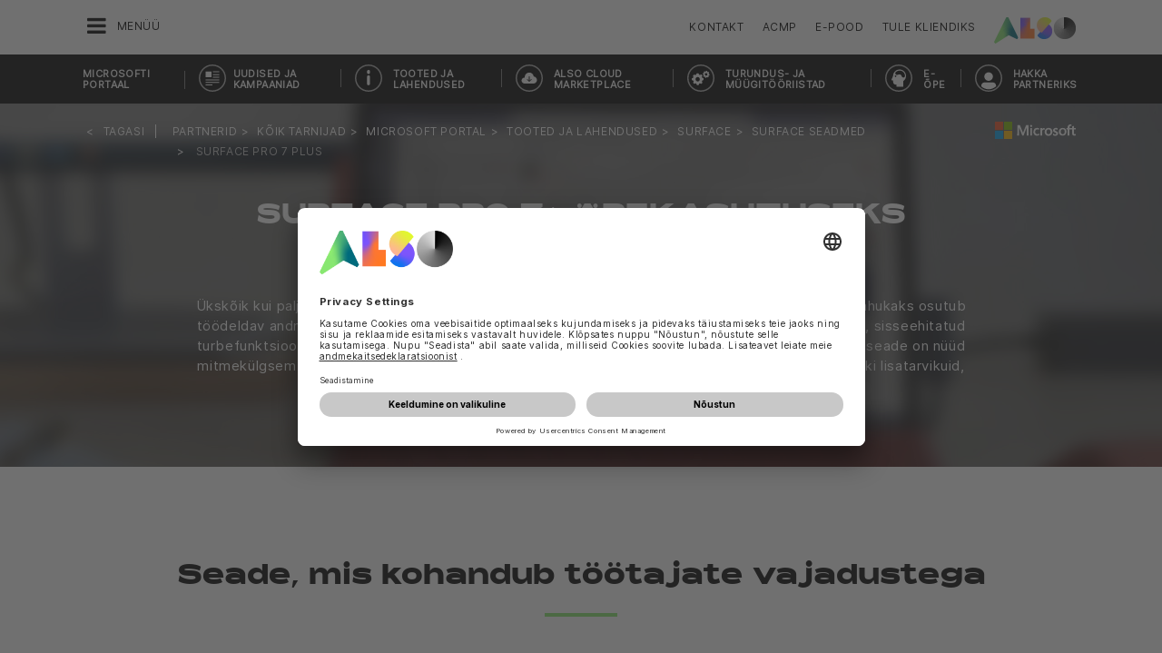

--- FILE ---
content_type: text/html;charset=UTF-8
request_url: https://www.also.com/ec/cms5/et_5110/5110/partnerid/tarnijad/microsoft-portal/tooted-ja-lahendused/surface/surface-seadmed/surface-pro-7-plus/index.jsp
body_size: 16748
content:
	


	
	


<!-- -->





<!doctype html>
<!--[if lte IE 9]><html lang="et-EE" class="ie9"><![endif]-->
<!--[if gt IE 9]><!--><html lang="et-EE" class=""><!--<![endif]-->
<head>
<meta charset="utf-8">
<meta http-equiv="content-language" content="et-EE" />
<meta name="date" content="20.08.2024 14:36:59 CEST">
<meta http-equiv="X-UA-Compatible" content="IE=edge">
<meta name="viewport" content="width=device-width, initial-scale=1, maximum-scale=1, user-scalable=no">
<title>Surface Pro 7+ ärikasutuseks - ALSO Microsoft Portal</title>
<meta name="breadcrump" content=" &gt; Partnerid &gt; Kõik tarnijad &gt; Microsoft Portal &gt; TOOTED JA LAHENDUSED &gt; Surface &gt; Surface seadmed &gt; Surface Pro 7 Plus">
<meta name="groups" content="all,loggedin">
<meta name="robots" content="index,follow">
<link rel="shortcut icon" href="/favicon.ico" type="image/x-icon" />
<link rel="apple-touch-icon" href="/ec/cms5/media/img/common_3/apple_touch_icon.png">
<link rel="apple-touch-icon" sizes="76x76" href="/ec/cms5/media/img/common_3/apple_touch_icon_ipad.png">
<link rel="apple-touch-icon" sizes="120x120" href="/ec/cms5/media/img/common_3/apple_touch_icon_iphone_retina.png">
<link rel="apple-touch-icon" sizes="152x152" href="/ec/cms5/media/img/common_3/apple_touch_icon_ipad_retina.png">
<meta name="twitter:card" content="summary">
<meta name="twitter:site" content="@ALSO_Holding">
<meta name="twitter:creator" content="@ALSO_Holding" />
<meta property="og:url" content="http://www.also.com" />
<meta property="og:title" content="Surface Pro 7+ ärikasutuseks - ALSO Microsoft Portal">
<meta name="twitter:title" content="Surface Pro 7+ ärikasutuseks - ALSO Microsoft Portal">
<meta property="og:locale" content="et_EE" />










<!-- trackingContextTEST : 'surface_go_7_plus_index_15' -->
<!-- trackingContext : 'surface_go_7_plus_index_15' -->
<!-- trackingContextGroup : '5110.customers_14.providers_21.microsoft_portal_15.products_solutions_16.surface_20.surface_devices_8.surface_pro_7_plus_17' -->

<script type="text/javascript">
/* pBrowserTab=0 */
window.pegasos = new Object();
var pegasos = new Object();
window.pegasos.browserTab = 0;
window.pegasos.context = "surface_go_7_plus_index_15";
window.pegasos.addedFromPage = "surface_go_7_plus_index_15";

window.pegasos.salesorgNo = "5110";

window.pegasos.actionPrefix = "/ec/cms5/5110";
window.pegasos.basketTypeId = "";
window.pegasos.customerNo = "";
window.pegasos.userId = "";

window.pegasos.userCurrency = "default";
window.pegasos.datepickerDateFormat = "dd.mm.yy";
window.pegasos.decimalSeparator = ",";
window.pegasos.groupingSeparator = " ";

window.pegasos.language = "et";
window.pegasos.country = "EE";
window.pegasos.locale = "et_EE";
window.pegasos.controllerPrefix = "/ec/cms5/5110/et_EE";
window.pegasos.webservicePrefix = "/ec/rest/1/5110/et_EE";
window.pegasos.fs_stagingSystem = "cms5";
window.pegasos.fs_shopVariant = "v-1";


window.pegasos.faceliftEnabled = true;
</script>
<script type="text/javascript">
window.currentLocation = "/ec/cms5/et_5110/5110/partnerid/tarnijad/microsoft-portal/tooted-ja-lahendused/surface/surface-seadmed/surface-pro-7-plus/index.jsp";
</script>










<!-- jquery-core -->
<script type="text/javascript" src="/js/jquery-core/2.1.3/jquery-2.1.3.min.js?v=d8b7adcaa0b502f6e8404b60f68e47097364cd90"></script>
<!-- /jquery-core -->

<!-- modernizr -->
<script type="text/javascript" src="/js/modernizr/2.8.3/modernizr.min.js?v=d8b7adcaa0b502f6e8404b60f68e47097364cd90"></script>
<!-- /modernizr -->

<!-- bootstrap -->
<script type="text/javascript" src="/js/bootstrap/3.3.4/js/bootstrap.min.js?v=d8b7adcaa0b502f6e8404b60f68e47097364cd90"></script>
<link rel="stylesheet" type="text/css" href="/js/bootstrap/3.3.4/css/bootstrap.min.css?v=d8b7adcaa0b502f6e8404b60f68e47097364cd90"/>
<!-- /bootstrap -->

<!-- font-awesome -->
<link rel="stylesheet" type="text/css" href="/js/font-awesome/4.7.0/css/font-awesome.min.css?v=d8b7adcaa0b502f6e8404b60f68e47097364cd90"/>
<!-- /font-awesome -->

<!-- picturefill -->
<script type="text/javascript" src="/js/picturefill/2.3.1/picturefill.min.js?v=d8b7adcaa0b502f6e8404b60f68e47097364cd90"></script>
<!-- /picturefill -->

<!-- jquery-masonry -->
<script type="text/javascript" src="/js/jquery-masonry/3.3.0/jquery.masonry.min.js?v=d8b7adcaa0b502f6e8404b60f68e47097364cd90"></script>
<!-- /jquery-masonry -->

<!-- jquery-lettering -->
<script type="text/javascript" src="/js/jquery-lettering/0.7.0/jquery.lettering.js?v=d8b7adcaa0b502f6e8404b60f68e47097364cd90"></script>
<!-- /jquery-lettering -->

<!-- jquery-center -->
<script type="text/javascript" src="/js/jquery-center/0.0/jquery.center.js?v=d8b7adcaa0b502f6e8404b60f68e47097364cd90"></script>
<!-- /jquery-center -->

<!-- jquery-flexverticalcenter -->
<script type="text/javascript" src="/js/jquery-flexverticalcenter/1.0/jquery.flexverticalcenter.js?v=d8b7adcaa0b502f6e8404b60f68e47097364cd90"></script>
<!-- /jquery-flexverticalcenter -->

<!-- jquery-swiper -->
<script type="text/javascript" src="/js/jquery-swiper/3.0.8/swiper.jquery.min.js?v=d8b7adcaa0b502f6e8404b60f68e47097364cd90"></script>
<link rel="stylesheet" type="text/css" href="/js/jquery-swiper/3.0.8/swiper.min.css?v=d8b7adcaa0b502f6e8404b60f68e47097364cd90"/>
<!-- /jquery-swiper -->

<!-- colorbox -->
<script type="text/javascript" src="/js/colorbox/1.6.3/jquery.colorbox-min.js?v=d8b7adcaa0b502f6e8404b60f68e47097364cd90"></script>
<link rel="stylesheet" type="text/css" href="/js/colorbox/1.6.3/colorbox.css?v=d8b7adcaa0b502f6e8404b60f68e47097364cd90"/>
<!-- /colorbox -->

<!-- pegasos-messages -->
<script type="text/javascript" src="/ec/js/pegasos-logger/1.0/pegasos-logger.js?v=d8b7adcaa0b502f6e8404b60f68e47097364cd90"></script>
<script type="text/javascript" src="/js/base64/1.0/base64.js?v=d8b7adcaa0b502f6e8404b60f68e47097364cd90"></script>
<script type="text/javascript" src="/js/hermes/1.2/hermes.js?v=d8b7adcaa0b502f6e8404b60f68e47097364cd90"></script>
<script type="text/javascript" src="/ec/js/pegasos-messages/1.3/pegasos-messages.js?v=d8b7adcaa0b502f6e8404b60f68e47097364cd90"></script>
<script type="text/javascript" src="/ec/js/pegasos-messages/1.3/pegasos-messages_on_position.js?v=d8b7adcaa0b502f6e8404b60f68e47097364cd90"></script>
<!-- /pegasos-messages -->

<!-- util -->
<script type="text/javascript" src="/js/util/1.2/util.js?v=d8b7adcaa0b502f6e8404b60f68e47097364cd90"></script>
<!-- /util -->

<!-- pegasos-datatables -->
<script type="text/javascript" src="/js/jquery-datatables/2.1.8/datatables.min.js?v=d8b7adcaa0b502f6e8404b60f68e47097364cd90"></script>
<link rel="stylesheet" type="text/css" href="/js/jquery-datatables/2.1.8/datatables.min.css?v=d8b7adcaa0b502f6e8404b60f68e47097364cd90"/>
<script type="text/javascript" src="/js/jquery-datatables-column-filter-widgets/2.0/jquery-datatables-column-filter-widgets.js?v=d8b7adcaa0b502f6e8404b60f68e47097364cd90"></script>
<script type="text/javascript" src="/js/jquery-datatables-buttons/2.0/jquery-datadatables-buttons.js?v=d8b7adcaa0b502f6e8404b60f68e47097364cd90"></script>
<script type="text/javascript" src="/ec/js/pegasos-datatables/1.0/pegasosDatatables.js?v=d8b7adcaa0b502f6e8404b60f68e47097364cd90"></script>
<!-- /pegasos-datatables -->



<script type="text/javascript" src="/ec/cms5/et_5110/resources/client/message_resources_js/js_messages_5110_et.js"></script>
<script type="text/javascript" src="/ec/cms5/ecdev/resources/client/message_resources_js/js_messages_default.js"></script>

<!-- include CMP -->
	<!-- true -->
	<!-- uc script rendered -->
	
	
	<link rel="preconnect" href="//app.usercentrics.eu">
    <link rel="preconnect" href="//api.usercentrics.eu">
    <link rel="preconnect" href="//privacy-proxy.usercentrics.eu">
    <link rel="preload" href="//app.usercentrics.eu/browser-ui/latest/loader.js" as="script">
    <script id="usercentrics-cmp" src="https://app.usercentrics.eu/browser-ui/latest/loader.js" data-ruleset-id="U590ehMptxXLq3" async></script>
	<!-- cmp_enhancer -->
	<script type="application/javascript" src="/ec/cms5/media/js/moduls/script_usercentrics.js"></script>
		<script type="text/javascript">
		function setCookie(name, value, months) {
		    var date = new Date();
		    if (months) {
		        date.setTime(date.getTime() + (months * 30 * 24 * 60 * 60 * 1000));
		        var expires = "expires=" + date.toUTCString();
		        document.cookie = name + "=" + value + ";" + expires + ";path=/";
		    } else {
		        document.cookie = name + "=" + value + ";path=/";
		    }
		}
		function getCookie(name) {
		    var decodedCookie = decodeURIComponent(document.cookie);
		    var cookies = decodedCookie.split(';');
		    for (var i = 0; i < cookies.length; i++) {
		        var cookie = cookies[i];
		        while (cookie.charAt(0) === ' ') {
		            cookie = cookie.substring(1);
		        }
		        if (cookie.indexOf(name + "=") === 0) {
		            return cookie.substring(name.length + 1, cookie.length);
		        }
		    }
		    return null;
		}
		function isCookieExpired(cookieName) {
		    var cookieValue = getCookie(cookieName);
		    return !cookieValue;
		}
		window.addEventListener('UC_UI_CMP_EVENT', (data) => {
		    var userConsentDeniedCookieName = 'userConsentDeniedCookie';
		    var userConsentAcceptedCookieName = 'userConsentAcceptedCookie';
		    if (data.detail.type === "DENY_ALL") {
		        document.cookie = userConsentAcceptedCookieName + '=; expires=Thu, 01 Jan 1970 00:00:00 UTC; path=/;';
		        setCookie('userConsentDeniedCookie', 'true', 3);
		    } else if (data.detail.type === "ACCEPT_ALL") {
		        document.cookie = userConsentDeniedCookieName + '=; expires=Thu, 01 Jan 1970 00:00:00 UTC; path=/;';
		        setCookie('userConsentAcceptedCookie', 'true', 12);
		    } else if (data.detail.type === "SAVE") {
		        document.cookie = userConsentDeniedCookieName + '=; expires=Thu, 01 Jan 1970 00:00:00 UTC; path=/;';
		        setCookie('userConsentAcceptedCookie', 'true', 12);
		    }
		});
		window.onload = function() {
		    var userConsentDeniedCookieName = 'userConsentDeniedCookie';
		    var userConsentAcceptedCookieName = 'userConsentAcceptedCookie';
		    if (isCookieExpired(userConsentDeniedCookieName) && !getCookie(userConsentAcceptedCookieName)) {
		        if (typeof UC_UI !== 'undefined' && typeof UC_UI.showFirstLayer === 'function') {
		            UC_UI.showFirstLayer();
		        } else {
		            window.addEventListener('UC_UI_INITIALIZED', function(e) {
		                if (typeof UC_UI !== 'undefined' && typeof UC_UI.showFirstLayer === 'function') {
		                    UC_UI.showFirstLayer();
		                }
		            });
		        }
		    }
		};
	</script>
<!-- includeTracking -->
		<!-- enabled by FS -->
		<!-- COME HERE 1-->
		  
			
			
			
			<!-- COME HERE 2-->
				 <!-- tracking loaded - true -->
<script>
	 //	Ausgabe von dem Template Namen und "Shop" oder "Content"
	 // console.log(" Template-Name: microsite ");
	 // console.log(" Template-Name-Var: Content ");
	// define datestring for MAPP 
	//year-month-day hours:minutes:seconds:milliseconds
	// 2021-03-27 10:38:21:367
	var mapp_timestamp = new Date();
  		var mapp_year = mapp_timestamp.getFullYear();
		var mapp_month = ("0" + (mapp_timestamp.getMonth() + 1)).slice(-2);
		var mapp_day = ("0" + (mapp_timestamp.getDate())).slice(-2);
		var mapp_hours = ("0" + (mapp_timestamp.getHours())).slice(-2);
		var mapp_minute = ("0" + (mapp_timestamp.getMinutes())).slice(-2);
		var mapp_sec = ("0" + (mapp_timestamp.getSeconds())).slice(-2);
		var mapp_millisec = ("00" + (mapp_timestamp.getMilliseconds())).slice(-3);
		var mapp_dateString =  mapp_year + "-" + mapp_month + "-" + mapp_day +" "+ mapp_hours + ":" + mapp_minute + ":" + mapp_sec+":"+mapp_millisec;
</script>
			
		
				
			
			
			
			
			








<!-- webtrekk -->
<script type="text/javascript" src="/js/webtrekk/4.5.8/webtrekk_productListTracking.min.js?v=d8b7adcaa0b502f6e8404b60f68e47097364cd90"></script>
<script type="text/javascript" src="/js/webtrekk/4.5.8/webtrekk_v4.js?v=d8b7adcaa0b502f6e8404b60f68e47097364cd90"></script>
<script type="text/javascript" src="/js/webtrekk/4.5.8/webtrekk_page_load_time.js?v=d8b7adcaa0b502f6e8404b60f68e47097364cd90"></script>
<!-- /webtrekk -->

<!-- pegasos-webtrekk_core -->
<script type="text/javascript" src="/ec/js/pegasos-lightbox/2.0/pegasosLightbox.js?v=d8b7adcaa0b502f6e8404b60f68e47097364cd90"></script>
<script type="text/javascript" src="/ec/js/pegasos-webtrekk_core/1.2/pegasos-webtrekk_core.js?v=d8b7adcaa0b502f6e8404b60f68e47097364cd90"></script>
<!-- /pegasos-webtrekk_core -->


						
<!-- FV WT -->
	<script type="text/plain" data-usercentrics="Mapp Intelligence Full Feature Tracking">
				
				
				
				  
				
				
				
				
				
						 
						 
						 	
						 
						 
						 	
						 
						 
						 
						 
						 
						 
						 
						 
						 
						 
						 
						 	
						 
						 						 
						 
						 
						 
						 
						 
						 
						 
						 
						 
				
				
										
							// console.log("customer is no BC-member");
							
						
								
				
					
					
						pegasos.tracking = {};
						pegasos.tracking.wtErrorList = new Array();
						pegasos.tracking.wtWarningKeyList = new Array();
						pegasos.tracking.wtInfoKeyList = new Array();
						pegasos.tracking.wtUndefindedKeyList = new Array();
						if(typeof(errorKeyList) != "undefined") { pegasos.tracking.wtErrorList = getCommaSeparatedString(errorKeyList); }
						if(typeof(warningKeyList) != "undefined") { pegasos.tracking.wtWarningKeyList = getCommaSeparatedString(warningKeyList); }
						if(typeof(infoKeyList) != "undefined") { pegasos.tracking.wtInfoKeyList = getCommaSeparatedString(infoKeyList); }
						if(typeof(undefindedKeyList) != "undefined") { pegasos.tracking.wtUndefindedKeyList = getCommaSeparatedString(undefindedKeyList); }
						pegasos.tracking.isMobile = typeof(mobile) != "undefined" && typeof(mobile.alsoMobileShop) != "undefined";
						
						
						
						var pageConfig = {
								cookie : "3"
								,contentId : "surface_go_7_plus_index_15"       
								,contentGroup : {
									 1 : "SHOP"
									,2 : "5110.customers_14.providers_21.microsoft_portal_15.products_solutions_16.surface_20.surface_devices_8.surface_pro_7_plus_17"
									,4 : "Content"
									,10: window.location.hostname + window.location.pathname
								}
								,linkTrack : "link"
							
							
							    ,mediaCode : "mc"
								,customerId : ""
								,urmCategory : {
									 1 : ""
									,3 : ""
								}
								,customSessionParameter : {
								     1 : ""
								    ,2 : ""
								    ,4 : "" ? "True" : "False"
								    ,10 : pegasos.salesorgNo.split("_")[0]
								    ,11 : "false"
								}
								,customParameter : {
									 1 : pegasos.tracking.wtErrorList
									,2 : pegasos.tracking.wtWarningKeyList
									
										
										
											,3 : pegasos.tracking.wtInfoKeyList
										
									
									,4 : pegasos.tracking.wtUndefindedKeyList
									,9 : "et"
									
									, 20 : pegasos.salesorgNo.split("_")[0]
									, 32 : mapp_dateString
									, 24: window.location.href.replace(/mc=.*$/, '')
								}
							       
							                  
							
						};
						if (pegasos.tracking.isMobile) {
							//maybe remove additional variabels as detail and search and confirmation will be send via script
							if (pageConfig.contentId == 'product_detail') {
								var currentMaterial = angular.element(this).scope().material;
								if (currentMaterial != null && currentMaterial.trackingProductDetail != null) {
									pageConfig.product = currentMaterial.trackingProductDetail.materialNo;
									pageConfig.productCategory= {
										 1 : currentMaterial.trackingProductDetail.poc1 
										,2 : currentMaterial.trackingProductDetail.poc2							
										,3 : currentMaterial.trackingProductDetail.poc3		
										,4 : currentMaterial.trackingProductDetail.manufacturerName
										,5 : currentMaterial.trackingProductDetail.shortDescription
										,6 : currentMaterial.trackingProductDetail.atpQuantity
									}
								}	
							}
						}	
						pegasos.tracking.wt = {};
						pegasos.tracking.webtrekkCode = "380245922387995";
						if (typeof getTrackDomain === 'function'){
							pegasos.tracking.trackDomain = getTrackDomain();
						}
						if (typeof getDomain === 'function'){
							pegasos.tracking.domain = getDomain();
						}
						if(typeof(webtrekkConfig) == "undefined") {
							webtrekkConfig = {};	
						}
						webtrekkConfig.trackId = pegasos.tracking.webtrekkCode;
						webtrekkConfig.trackDomain = pegasos.tracking.trackDomain;
						webtrekkConfig.domain = pegasos.tracking.domain;
						webtrekkConfig.executePluginFunction = "wt_pageLoadTime;wt_cookieControl";
						if(typeof(webtrekkV3) != "undefined") {
							pegasos.tracking.wt = new webtrekkV3(pageConfig);	
							if (typeof pegasos.tracking.wt.sendinfo === 'function'){
								pegasos.tracking.wt.sendinfo();
							}
							console.log('wt sendinfo');
						}
						else {
							console.log('webtrekkV3 not available');
						}
					
				
			</script>
			
			
			
			
				
				
					<noscript><div><img src="https://also01.wt-eu02.net/380245922387995/wt?p=432cd=&nbsp;uc1=&nbsp;uc2=&nbsp;uc3=&nbsp;uc4=&nbsp;cg1=SHOP&nbsp;cg2=5110.customers_14.providers_21.microsoft_portal_15.products_solutions_16.surface_20.surface_devices_8.surface_pro_7_plus_17" height="1" width="1" alt="" /></div></noscript>
				
			
		

			<!-- Google tag (gtag.js) -->
<script type="text/plain" data-usercentrics="Google Ads" async src=" https://www.googletagmanager.com/gtag/js?id=AW-852362952 "></script>
<script type="text/plain" data-usercentrics="Google Ads">
 window.dataLayer = window.dataLayer || [];
 function gtag(){dataLayer.push(arguments);}
 gtag('js', new Date());
 gtag('config', 'AW-852362952');
</script>
			<!-- Meta Pixel Code -->
<script type="text/plain" data-usercentrics="Facebook Pixel">
!function(f,b,e,v,n,t,s)
{if(f.fbq)return;n=f.fbq=function(){n.callMethod?
n.callMethod.apply(n,arguments):n.queue.push(arguments)};
if(!f._fbq)f._fbq=n;n.push=n;n.loaded=!0;n.version='2.0';
n.queue=[];t=b.createElement(e);t.async=!0;
t.src=v;s=b.getElementsByTagName(e)[0];
s.parentNode.insertBefore(t,s)}(window, document,'script',
'https://connect.facebook.net/en_US/fbevents.js');
fbq('init', '321376198538330');
fbq('track', 'PageView');
</script>
	<script type="text/plain" data-usercentrics="LinkedIn Insight Tag">
				_linkedin_partner_id = "401353";
				window._linkedin_data_partner_ids = window._linkedin_data_partner_ids || [];
				window._linkedin_data_partner_ids.push(_linkedin_partner_id);
			</script>		
	<script type="text/plain" data-usercentrics="LinkedIn Insight Tag">
				(function(){var s = document.getElementsByTagName("script")[0];
				var b = document.createElement("script");
				b.type = "text/javascript";b.async = true;
				b.src = "https://snap.licdn.com/li.lms-analytics/insight.min.js";
				s.parentNode.insertBefore(b, s);})();
			</script>

			

<!-- tracking single page -->
<link rel="stylesheet" href="/ec/cms5/media/css/style_5110_css.css">
<link rel="stylesheet" href="/ec/cms5/media/css/portals_1/style_central_microsoft_portal_css.css">
<script src="/ec/cms5/media/js/script_5110_js.js" type="text/javascript"></script>
<script src="/ec/cms5/media/js/portals/script_central_microsoft_portal_js_v3.js" type="text/javascript"></script>





</head>
<!-- et -->
<body class="p-microsite p-5110_portal_microsoft page-hero-banner logo-mc-white p-5110-surface_go_7_plus_index_15 " >






<!-- Startdate: -->
<!-- Enddate: -->

<!-- Startdate: -->
<!-- Enddate: -->
<!-- noindex -->
<!-- +1 -->


<!-- pt_show_blank: true-->









<!--
FT
GenTime: 29.01.2026 18:59:26 CET
-->



<script>
strClose = "Sulge";
</script>
<div class="mp-container hidden-print">
<!-- Push Wrapper -->
<div class="mp-pusher" id="mp-pusher">
<!-- mp-menu -->
<nav id="mp-menu" class="mp-menu">
<div class="mp-level">
<div class="mp-level-0">
<a class="fa fa-close" onclick="side_menu._resetMenu(); return false;" href="#" name="nav">Sulge</a>
</div>
<a href="/ec/cms5/et_5110/5110/index.jsp" class="mp-overview" name="nav">Algusesse</a>
<ul>
<!-- isMicrositeTemplateFilenameClass: microsite-related --> <li class="icon icon-arrow-left"> <a name="nav" href="/ec/cms5/et_5110/5110/partnerid/index.jsp" ><span class="fa fa-angle-left"></span> Partnerid</a> <div class="mp-level microsite-related"> <div class="mp-level-0"> <a class="fa fa-close" name="nav" onclick="side_menu._resetMenu(); return false;" href="#">Sulge</a> </div> <a class="mp-back" name="nav" href="#">tagasi</a> <a class="mp-overview mp-section" name="nav">Partnerid</a> <a class="mp-overview-link" name="nav" href="/ec/cms5/et_5110/5110/partnerid/index.jsp" >Ülevaade</a><ul><li><a name="nav" href="/ec/cms5/et_5110/5110/partnerid/edasimuujad/index.jsp" >Edasimüüjad</a></li><!-- isMicrositeTemplateFilenameClass: microsite-related --> <li class="icon icon-arrow-left"> <a name="nav" href="/ec/cms5/et_5110/5110/partnerid/tarnijad/index.jsp" ><span class="fa fa-angle-left"></span> Kõik tarnijad</a> <div class="mp-level microsite-related"> <div class="mp-level-0"> <a class="fa fa-close" name="nav" onclick="side_menu._resetMenu(); return false;" href="#">Sulge</a> </div> <a class="mp-back" name="nav" href="#">tagasi</a> <a class="mp-overview mp-section" name="nav">Kõik tarnijad</a> <a class="mp-overview-link" name="nav" href="/ec/cms5/et_5110/5110/partnerid/tarnijad/index.jsp" >Ülevaade</a><ul><!-- isMicrositeTemplateFilenameClass: microsite-related --> <li class="icon icon-arrow-left"> <a name="nav" href="/ec/cms5/et_5110/5110/partnerid/tarnijad/apc/apc-micro-datacenter/index.jsp" ><span class="fa fa-angle-left"></span> APC</a> <div class="mp-level microsite-related"> <div class="mp-level-0"> <a class="fa fa-close" name="nav" onclick="side_menu._resetMenu(); return false;" href="#">Sulge</a> </div> <a class="mp-back" name="nav" href="#">tagasi</a> <a class="mp-overview mp-section" name="nav">APC</a> <a class="mp-overview-link" name="nav" href="/ec/cms5/et_5110/5110/partnerid/tarnijad/apc/apc-micro-datacenter/index.jsp" >Ülevaade</a><ul><li><a name="nav" href="/ec/cms5/et_5110/5110/partnerid/tarnijad/apc/apc-micro-datacenter/index.jsp" >APC Micro DataCenter</a></li><li><a name="nav" href="/ec/cms5/et_5110/5110/partnerid/tarnijad/apc/apc-partner-program/index.jsp" >APC Partner Program</a></li><!-- isMicrositeTemplateFilenameClass: microsite-related --> <li class="icon icon-arrow-left"> <a name="nav" href="/ec/cms5/et_5110/5110/partnerid/tarnijad/apc/apc-edge-software-and-services-certification/index.jsp" ><span class="fa fa-angle-left"></span> APC Edge Software and Services Certification</a> <div class="mp-level microsite-related"> <div class="mp-level-0"> <a class="fa fa-close" name="nav" onclick="side_menu._resetMenu(); return false;" href="#">Sulge</a> </div> <a class="mp-back" name="nav" href="#">tagasi</a> <a class="mp-overview mp-section" name="nav">APC Edge Software and Services Certification</a> <a class="mp-overview-link" name="nav" href="/ec/cms5/et_5110/5110/partnerid/tarnijad/apc/apc-edge-software-and-services-certification/index.jsp" >Ülevaade</a><ul><li><a name="nav" href="/ec/cms5/et_5110/5110/partnerid/tarnijad/apc/apc-edge-software-and-services-certification/view-requirements-1/index.jsp" >View Requirements 1</a></li><li><a name="nav" href="/ec/cms5/et_5110/5110/partnerid/tarnijad/apc/apc-edge-software-and-services-certification/view-requirements-2/index.jsp" >View Requirements 2</a></li></ul></div></li><li><a name="nav" href="/ec/cms5/et_5110/5110/partnerid/koik-tarnijad/apc/apc-rack/index.jsp" >APC Rack</a></li></ul></div></li><!-- isMicrositeTemplateFilenameClass: --> <li class="icon icon-arrow-left"> <a name="nav" href="/ec/cms5/et_5110/5110/partnerid/tarnijad/cisco/index.jsp" ><span class="fa fa-angle-left"></span> Cisco</a> <div class="mp-level "> <div class="mp-level-0"> <a class="fa fa-close" name="nav" onclick="side_menu._resetMenu(); return false;" href="#">Sulge</a> </div> <a class="mp-back" name="nav" href="#">tagasi</a> <a class="mp-overview mp-section" name="nav">Cisco</a> <a class="mp-overview-link" name="nav" href="/ec/cms5/et_5110/5110/partnerid/tarnijad/cisco/index.jsp" >Ülevaade</a></div></li><!-- isMicrositeTemplateFilenameClass: microsite-related --> <li class="icon icon-arrow-left"> <a name="nav" href="/ec/cms5/et_5110/5110/partnerid/tarnijad/ergotron/baltic-ergotron-launch-campaign/index.jsp" ><span class="fa fa-angle-left"></span> Ergotron</a> <div class="mp-level microsite-related"> <div class="mp-level-0"> <a class="fa fa-close" name="nav" onclick="side_menu._resetMenu(); return false;" href="#">Sulge</a> </div> <a class="mp-back" name="nav" href="#">tagasi</a> <a class="mp-overview mp-section" name="nav">Ergotron</a> <a class="mp-overview-link" name="nav" href="/ec/cms5/et_5110/5110/partnerid/tarnijad/ergotron/baltic-ergotron-launch-campaign/index.jsp" >Ülevaade</a></div></li><li><a name="nav" href="/ec/cms5/et_5110/5110/partnerid/tarnijad/fortinet/index.jsp" >Fortinet</a></li><!-- isMicrositeTemplateFilenameClass: microsite-related --> <li class="icon icon-arrow-left"> <a name="nav" href="/ec/cms5/et_5110/5110/partnerid/tarnijad/huawei/huawei-landing-page-baltic/index.jsp" ><span class="fa fa-angle-left"></span> Huawei</a> <div class="mp-level microsite-related"> <div class="mp-level-0"> <a class="fa fa-close" name="nav" onclick="side_menu._resetMenu(); return false;" href="#">Sulge</a> </div> <a class="mp-back" name="nav" href="#">tagasi</a> <a class="mp-overview mp-section" name="nav">Huawei</a> <a class="mp-overview-link" name="nav" href="/ec/cms5/et_5110/5110/partnerid/tarnijad/huawei/huawei-landing-page-baltic/index.jsp" >Ülevaade</a></div></li><!-- isMicrositeTemplateFilenameClass: microsite-related --> <li class="icon icon-arrow-left"> <a name="nav" href="/ec/cms5/et_5110/5110/partnerid/tarnijad/hp-inc/index.jsp" ><span class="fa fa-angle-left"></span> HP Inc.</a> <div class="mp-level microsite-related"> <div class="mp-level-0"> <a class="fa fa-close" name="nav" onclick="side_menu._resetMenu(); return false;" href="#">Sulge</a> </div> <a class="mp-back" name="nav" href="#">tagasi</a> <a class="mp-overview mp-section" name="nav">HP Inc.</a> <a class="mp-overview-link" name="nav" href="/ec/cms5/et_5110/5110/partnerid/tarnijad/hp-inc/index.jsp" >Ülevaade</a><ul><li><a name="nav" href="/ec/cms5/et_5110/5110/partnerid/tarnijad/hp-inc/hp-miss-u/index.jsp" >HP miss U</a></li><li><a name="nav" href="/ec/cms5/et_5110/5110/partnerid/tarnijad/hp-inc/hp-supply-ink-and-toners/index.jsp" >HP Supply Ink and Toners</a></li><li><a name="nav" href="/ec/cms5/et_5110/5110/partnerid/tarnijad/hp-inc/hp-garage-sale/index.jsp" >HP Garage Sale</a></li></ul></div></li><!-- isMicrositeTemplateFilenameClass: --> <li class="icon icon-arrow-left"> <a name="nav" href="/ec/cms5/et_5110/5110/partnerid/tarnijad/intel/index.jsp" ><span class="fa fa-angle-left"></span> Intel</a> <div class="mp-level "> <div class="mp-level-0"> <a class="fa fa-close" name="nav" onclick="side_menu._resetMenu(); return false;" href="#">Sulge</a> </div> <a class="mp-back" name="nav" href="#">tagasi</a> <a class="mp-overview mp-section" name="nav">Intel</a> <a class="mp-overview-link" name="nav" href="/ec/cms5/et_5110/5110/partnerid/tarnijad/intel/index.jsp" >Ülevaade</a></div></li><!-- isMicrositeTemplateFilenameClass: microsite-related --> <li class="icon icon-arrow-left"> <a name="nav" href="/ec/cms5/et_5110/5110/partnerid/tarnijad/logitech/2022/q2/video-collaboration/index.jsp" ><span class="fa fa-angle-left"></span> Logitech</a> <div class="mp-level microsite-related"> <div class="mp-level-0"> <a class="fa fa-close" name="nav" onclick="side_menu._resetMenu(); return false;" href="#">Sulge</a> </div> <a class="mp-back" name="nav" href="#">tagasi</a> <a class="mp-overview mp-section" name="nav">Logitech</a> <a class="mp-overview-link" name="nav" href="/ec/cms5/et_5110/5110/partnerid/tarnijad/logitech/2022/q2/video-collaboration/index.jsp" >Ülevaade</a><ul><!-- isMicrositeTemplateFilenameClass: microsite-related --> <li class="icon icon-arrow-left"> <a name="nav" href="/ec/cms5/et_5110/5110/partnerid/tarnijad/logitech/2022/q2/video-collaboration/index.jsp" ><span class="fa fa-angle-left"></span> 2022</a> <div class="mp-level microsite-related"> <div class="mp-level-0"> <a class="fa fa-close" name="nav" onclick="side_menu._resetMenu(); return false;" href="#">Sulge</a> </div> <a class="mp-back" name="nav" href="#">tagasi</a> <a class="mp-overview mp-section" name="nav">2022</a> <a class="mp-overview-link" name="nav" href="/ec/cms5/et_5110/5110/partnerid/tarnijad/logitech/2022/q2/video-collaboration/index.jsp" >Ülevaade</a><ul><!-- isMicrositeTemplateFilenameClass: microsite-related --> <li class="icon icon-arrow-left"> <a name="nav" href="/ec/cms5/et_5110/5110/partnerid/tarnijad/logitech/2022/q2/video-collaboration/index.jsp" ><span class="fa fa-angle-left"></span> Q2</a> <div class="mp-level microsite-related"> <div class="mp-level-0"> <a class="fa fa-close" name="nav" onclick="side_menu._resetMenu(); return false;" href="#">Sulge</a> </div> <a class="mp-back" name="nav" href="#">tagasi</a> <a class="mp-overview mp-section" name="nav">Q2</a> <a class="mp-overview-link" name="nav" href="/ec/cms5/et_5110/5110/partnerid/tarnijad/logitech/2022/q2/video-collaboration/index.jsp" >Ülevaade</a></div></li></ul></div></li><li><a name="nav" href="/ec/cms5/et_5110/5110/partnerid/koik-tarnijad/logitech/logitech-mx-master-3s/index.jsp" >Logitech MX Master 3S</a></li></ul></div></li><li><a name="nav" href="/ec/cms5/et_5110/5110/partnerid/koik-tarnijad/kingston/index.jsp" >Kingston</a></li><!-- isMicrositeTemplateFilenameClass: microsite-related --> <li class="icon icon-arrow-left"> <a name="nav" href="/ec/cms5/et_5110/5110/partnerid/tarnijad/microsoft-portal/microsoft-portal/index.jsp" ><span class="fa fa-angle-left"></span> Microsoft Portal</a> <div class="mp-level microsite-related"> <div class="mp-level-0"> <a class="fa fa-close" name="nav" onclick="side_menu._resetMenu(); return false;" href="#">Sulge</a> </div> <a class="mp-back" name="nav" href="#">tagasi</a> <a class="mp-overview mp-section" name="nav">Microsoft Portal</a> <a class="mp-overview-link" name="nav" href="/ec/cms5/et_5110/5110/partnerid/tarnijad/microsoft-portal/microsoft-portal/index.jsp" >Ülevaade</a><ul><li><a name="nav" href="/ec/cms5/et_5110/5110/partnerid/tarnijad/microsoft-portal/microsoft-portal/index.jsp" >MICROSOFTI PORTAAL</a></li><!-- isMicrositeTemplateFilenameClass: microsite-related --> <li class="icon icon-arrow-left"> <a class="news-icon" name="nav" href="/ec/cms5/et_5110/5110/partnerid/tarnijad/microsoft-portal/news-and-promotions/campaigns/index.jsp" ><span class="fa fa-angle-left"></span> UUDISED JA KAMPAANIAD</a> <div class="mp-level microsite-related"> <div class="mp-level-0"> <a class="fa fa-close" name="nav" onclick="side_menu._resetMenu(); return false;" href="#">Sulge</a> </div> <a class="mp-back" name="nav" href="#">tagasi</a> <a class="mp-overview mp-section" name="nav">UUDISED JA KAMPAANIAD</a> <a class="mp-overview-link" name="nav" href="/ec/cms5/et_5110/5110/partnerid/tarnijad/microsoft-portal/news-and-promotions/campaigns/index.jsp" >Ülevaade</a><ul><li><a name="nav" href="/ec/cms5/et_5110/5110/partnerid/koik-tarnijad/microsoft-portal/uudised-ja-kampaaniad/microsoft-business-updates-optin/index.jsp" >Uudiskirja tellimine</a></li></ul></div></li><!-- isMicrositeTemplateFilenameClass: microsite-related --> <li class="icon icon-arrow-left"> <a class="solution-icon" name="nav" href="/ec/cms5/et_5110/5110/partnerid/tarnijad/microsoft-portal/products-and-solutions/index.jsp" ><span class="fa fa-angle-left"></span> TOOTED JA LAHENDUSED</a> <div class="mp-level microsite-related"> <div class="mp-level-0"> <a class="fa fa-close" name="nav" onclick="side_menu._resetMenu(); return false;" href="#">Sulge</a> </div> <a class="mp-back" name="nav" href="#">tagasi</a> <a class="mp-overview mp-section" name="nav">TOOTED JA LAHENDUSED</a> <a class="mp-overview-link" name="nav" href="/ec/cms5/et_5110/5110/partnerid/tarnijad/microsoft-portal/products-and-solutions/index.jsp" >Ülevaade</a><ul><!-- isMicrositeTemplateFilenameClass: microsite-related --> <li class="icon icon-arrow-left"> <a name="nav" href="/ec/cms5/et_5110/5110/partnerid/tarnijad/microsoft-portal/products-and-solutions/modern-workplace/index.jsp" ><span class="fa fa-angle-left"></span> KAASAEGNE TÖÖKOHT</a> <div class="mp-level microsite-related"> <div class="mp-level-0"> <a class="fa fa-close" name="nav" onclick="side_menu._resetMenu(); return false;" href="#">Sulge</a> </div> <a class="mp-back" name="nav" href="#">tagasi</a> <a class="mp-overview mp-section" name="nav">KAASAEGNE TÖÖKOHT</a> <a class="mp-overview-link" name="nav" href="/ec/cms5/et_5110/5110/partnerid/tarnijad/microsoft-portal/products-and-solutions/modern-workplace/index.jsp" >Ülevaade</a><ul><!-- isMicrositeTemplateFilenameClass: microsite-related --> <li class="icon icon-arrow-left"> <a name="nav" href="/ec/cms5/et_5110/5110/partnerid/tarnijad/microsoft-portal/products-and-solutions/modern-workplace/microsoft-365/index.jsp" ><span class="fa fa-angle-left"></span> Microsoft 365</a> <div class="mp-level microsite-related"> <div class="mp-level-0"> <a class="fa fa-close" name="nav" onclick="side_menu._resetMenu(); return false;" href="#">Sulge</a> </div> <a class="mp-back" name="nav" href="#">tagasi</a> <a class="mp-overview mp-section" name="nav">Microsoft 365</a> <a class="mp-overview-link" name="nav" href="/ec/cms5/et_5110/5110/partnerid/tarnijad/microsoft-portal/products-and-solutions/modern-workplace/microsoft-365/index.jsp" >Ülevaade</a><ul><li><a name="nav" href="/ec/cms5/et_5110/5110/partnerid/tarnijad/microsoft-portal/products-and-solutions/modern-workplace/microsoft-365/at-a-glance/index.jsp" >Ülevaade</a></li><li><a name="nav" href="/ec/cms5/et_5110/5110/partnerid/tarnijad/microsoft-portal/products-and-solutions/modern-workplace/microsoft-365/microsoft-365-5-reasons/index.jsp" >5 põhjust miks M365 kasutada</a></li><li><a name="nav" href="/ec/cms5/et_5110/5110/partnerid/tarnijad/microsoft-portal/products-and-solutions/modern-workplace/microsoft-365/microsoft-365-productivity/index.jsp" >Produktiivsus</a></li><li><a name="nav" href="/ec/cms5/et_5110/5110/partnerid/tarnijad/microsoft-portal/products-and-solutions/modern-workplace/microsoft-365/microsoft-365_security/index.jsp" >Turvalisus</a></li><li><a name="nav" href="/ec/cms5/et_5110/5110/partnerid/tarnijad/microsoft-portal/products-and-solutions/modern-workplace/microsoft-365/microsoft-365-getting-started/index.jsp" >Alustamine</a></li><li><a name="nav" href="/ec/cms5/et_5110/5110/partnerid/tarnijad/microsoft-portal/products-and-solutions/modern-workplace/microsoft-365/microsoft-365-m365-business/index.jsp" >M365 Business</a></li><li><a name="nav" href="/ec/cms5/et_5110/5110/partnerid/tarnijad/microsoft-portal/products-and-solutions/modern-workplace/microsoft-365/microsoft-365-m365-enterprise/index.jsp" >M365 Enterprise</a></li><li><a name="nav" href="/ec/cms5/et_5110/5110/partnerid/tarnijad/microsoft-portal/products-and-solutions/modern-workplace/microsoft-365/microsoft-365-m365-education/index.jsp" >M365 haridusasutustele</a></li><li><a name="nav" href="/ec/cms5/et_5110/5110/partnerid/tarnijad/microsoft-portal/products-and-solutions/modern-workplace/microsoft-365/waas-and-microsoft-365-for-non-profits/index.jsp" >Töökoht teenusena ja Microsoft 365 mittetulundusühingutele</a></li><li><a name="nav" href="/ec/cms5/et_5110/5110/partnerid/koik-tarnijad/microsoft-portal/tooted-ja-lahendused/kaasaegne-tookoht/microsoft-365/frontline-workers/index.jsp" >Frontline Workers</a></li></ul></div></li><!-- isMicrositeTemplateFilenameClass: microsite-related --> <li class="icon icon-arrow-left"> <a name="nav" href="/ec/cms5/et_5110/5110/partnerid/tarnijad/microsoft-portal/products-and-solutions/modern-workplace/productivity-office-365/index.jsp" ><span class="fa fa-angle-left"></span> Office 365 ja produktiivsus</a> <div class="mp-level microsite-related"> <div class="mp-level-0"> <a class="fa fa-close" name="nav" onclick="side_menu._resetMenu(); return false;" href="#">Sulge</a> </div> <a class="mp-back" name="nav" href="#">tagasi</a> <a class="mp-overview mp-section" name="nav">Office 365 ja produktiivsus</a> <a class="mp-overview-link" name="nav" href="/ec/cms5/et_5110/5110/partnerid/tarnijad/microsoft-portal/products-and-solutions/modern-workplace/productivity-office-365/index.jsp" >Ülevaade</a><ul><li><a name="nav" href="/ec/cms5/et_5110/5110/partnerid/tarnijad/microsoft-portal/products-and-solutions/modern-workplace/productivity-office-365/6-ways-mo365-increases-productivity/index.jsp" >6 viisi, kuidas M365 suurendab produktiivsust</a></li><li><a name="nav" href="/ec/cms5/et_5110/5110/partnerid/tarnijad/microsoft-portal/products-and-solutions/modern-workplace/productivity-office-365/o365-for-smb/index.jsp" >O365 väikeettevõtte jaoks</a></li></ul></div></li><!-- isMicrositeTemplateFilenameClass: microsite-related --> <li class="icon icon-arrow-left"> <a name="nav" href="/ec/cms5/et_5110/5110/partnerid/tarnijad/microsoft-portal/products-and-solutions/modern-workplace/security-and-windows/index.jsp" ><span class="fa fa-angle-left"></span> Turvalisus ja Windows</a> <div class="mp-level microsite-related"> <div class="mp-level-0"> <a class="fa fa-close" name="nav" onclick="side_menu._resetMenu(); return false;" href="#">Sulge</a> </div> <a class="mp-back" name="nav" href="#">tagasi</a> <a class="mp-overview mp-section" name="nav">Turvalisus ja Windows</a> <a class="mp-overview-link" name="nav" href="/ec/cms5/et_5110/5110/partnerid/tarnijad/microsoft-portal/products-and-solutions/modern-workplace/security-and-windows/index.jsp" >Ülevaade</a><ul><li><a name="nav" href="/ec/cms5/et_5110/5110/partnerid/tarnijad/microsoft-portal/products-and-solutions/modern-workplace/security-and-windows/access-and-identity/index.jsp" >Ligipääs ja identimine</a></li><li><a name="nav" href="/ec/cms5/et_5110/5110/partnerid/tarnijad/microsoft-portal/products-and-solutions/modern-workplace/security-and-windows/windows-10/index.jsp" >Windows 10</a></li><li><a name="nav" href="/ec/cms5/et_5110/5110/partnerid/tarnijad/microsoft-portal/products-and-solutions/modern-workplace/security-and-windows/gdpr/index.jsp" >GDPR</a></li><li><a name="nav" href="/ec/cms5/et_5110/5110/partnerid/koik-tarnijad/microsoft-portal/tooted-ja-lahendused/kaasaegne-tookoht/turvalisus-ja-windows/enterprise/index.jsp" >Enterprise</a></li><li><a name="nav" href="/ec/cms5/et_5110/5110/partnerid/koik-tarnijad/microsoft-portal/tooted-ja-lahendused/kaasaegne-tookoht/turvalisus-ja-windows/smes/index.jsp" >SMEs</a></li></ul></div></li><!-- isMicrositeTemplateFilenameClass: microsite-related --> <li class="icon icon-arrow-left"> <a name="nav" href="/ec/cms5/et_5110/5110/partnerid/tarnijad/microsoft-portal/products-and-solutions/modern-workplace/teamwork/index.jsp" ><span class="fa fa-angle-left"></span> Meeskonnatöö</a> <div class="mp-level microsite-related"> <div class="mp-level-0"> <a class="fa fa-close" name="nav" onclick="side_menu._resetMenu(); return false;" href="#">Sulge</a> </div> <a class="mp-back" name="nav" href="#">tagasi</a> <a class="mp-overview mp-section" name="nav">Meeskonnatöö</a> <a class="mp-overview-link" name="nav" href="/ec/cms5/et_5110/5110/partnerid/tarnijad/microsoft-portal/products-and-solutions/modern-workplace/teamwork/index.jsp" >Ülevaade</a><ul><li><a name="nav" href="/ec/cms5/et_5110/5110/partnerid/tarnijad/microsoft-portal/products-and-solutions/modern-workplace/teamwork/5-barriers-to-teamwork/index.jsp" >Meeskonnatöö 5 väljakutset</a></li></ul></div></li><li><a name="nav" href="/ec/cms5/et_5110/5110/partnerid/tarnijad/microsoft-portal/products-and-solutions/modern-workplace/waas/index.jsp" >Töökoht teenusena (WaaS)</a></li><li><a name="nav" href="/ec/cms5/et_5110/5110/partnerid/tarnijad/microsoft-portal/products-and-solutions/modern-workplace/also-services/index.jsp" >ALSO teenused</a></li><!-- isMicrositeTemplateFilenameClass: microsite-related --> <li class="icon icon-arrow-left"> <a name="nav" href="/ec/cms5/et_5110/5110/partnerid/koik-tarnijad/microsoft-portal/tooted-ja-lahendused/kaasaegne-tookoht/education-and-non-profit/index.jsp" ><span class="fa fa-angle-left"></span> Education & Non-profit</a> <div class="mp-level microsite-related"> <div class="mp-level-0"> <a class="fa fa-close" name="nav" onclick="side_menu._resetMenu(); return false;" href="#">Sulge</a> </div> <a class="mp-back" name="nav" href="#">tagasi</a> <a class="mp-overview mp-section" name="nav">Education & Non-profit</a> <a class="mp-overview-link" name="nav" href="/ec/cms5/et_5110/5110/partnerid/koik-tarnijad/microsoft-portal/tooted-ja-lahendused/kaasaegne-tookoht/education-and-non-profit/index.jsp" >Ülevaade</a><ul><li><a name="nav" href="/ec/cms5/et_5110/5110/partnerid/koik-tarnijad/microsoft-portal/tooted-ja-lahendused/kaasaegne-tookoht/education-and-non-profit/education/index.jsp" >Education</a></li></ul></div></li></ul></div></li><!-- isMicrositeTemplateFilenameClass: microsite-related --> <li class="icon icon-arrow-left"> <a name="nav" href="/ec/cms5/et_5110/5110/partnerid/tarnijad/microsoft-portal/products-and-solutions/azure/index.jsp" ><span class="fa fa-angle-left"></span> AZURE‘I PILVEPLATVORM</a> <div class="mp-level microsite-related"> <div class="mp-level-0"> <a class="fa fa-close" name="nav" onclick="side_menu._resetMenu(); return false;" href="#">Sulge</a> </div> <a class="mp-back" name="nav" href="#">tagasi</a> <a class="mp-overview mp-section" name="nav">AZURE‘I PILVEPLATVORM</a> <a class="mp-overview-link" name="nav" href="/ec/cms5/et_5110/5110/partnerid/tarnijad/microsoft-portal/products-and-solutions/azure/index.jsp" >Ülevaade</a><ul><!-- isMicrositeTemplateFilenameClass: microsite-related --> <li class="icon icon-arrow-left"> <a name="nav" href="/ec/cms5/et_5110/5110/partnerid/tarnijad/microsoft-portal/products-and-solutions/azure/azure-at-a-glance/index.jsp" ><span class="fa fa-angle-left"></span> Azure‘i ülevaade</a> <div class="mp-level microsite-related"> <div class="mp-level-0"> <a class="fa fa-close" name="nav" onclick="side_menu._resetMenu(); return false;" href="#">Sulge</a> </div> <a class="mp-back" name="nav" href="#">tagasi</a> <a class="mp-overview mp-section" name="nav">Azure‘i ülevaade</a> <a class="mp-overview-link" name="nav" href="/ec/cms5/et_5110/5110/partnerid/tarnijad/microsoft-portal/products-and-solutions/azure/azure-at-a-glance/index.jsp" >Ülevaade</a><ul><li><a name="nav" href="/ec/cms5/et_5110/5110/partnerid/tarnijad/microsoft-portal/products-and-solutions/azure/azure-at-a-glance/common-azure-scenarios/index.jsp" >Levinud Azure‘i stsenaariumid</a></li><li><a name="nav" href="/ec/cms5/et_5110/5110/partnerid/tarnijad/microsoft-portal/products-and-solutions/azure/azure-at-a-glance/azure-plans-and-prices/index.jsp" >Azure‘i paketid ja hinnad</a></li></ul></div></li><!-- isMicrositeTemplateFilenameClass: microsite-related --> <li class="icon icon-arrow-left"> <a name="nav" href="/ec/cms5/et_5110/5110/partnerid/tarnijad/microsoft-portal/products-and-solutions/azure/getting-started-with-azure/index.jsp" ><span class="fa fa-angle-left"></span> Azure‘iga alustamine</a> <div class="mp-level microsite-related"> <div class="mp-level-0"> <a class="fa fa-close" name="nav" onclick="side_menu._resetMenu(); return false;" href="#">Sulge</a> </div> <a class="mp-back" name="nav" href="#">tagasi</a> <a class="mp-overview mp-section" name="nav">Azure‘iga alustamine</a> <a class="mp-overview-link" name="nav" href="/ec/cms5/et_5110/5110/partnerid/tarnijad/microsoft-portal/products-and-solutions/azure/getting-started-with-azure/index.jsp" >Ülevaade</a><ul><li><a name="nav" href="/ec/cms5/et_5110/5110/partnerid/tarnijad/microsoft-portal/products-and-solutions/azure/getting-started-with-azure/become-an-azure-partner/index.jsp" >Hakake Azure‘i partneriks</a></li><li><a name="nav" href="/ec/cms5/et_5110/5110/partnerid/tarnijad/microsoft-portal/products-and-solutions/azure/getting-started-with-azure/azure-migration-journey/index.jsp" >Azure‘i migreerimine </a></li></ul></div></li><!-- isMicrositeTemplateFilenameClass: microsite-related --> <li class="icon icon-arrow-left"> <a name="nav" href="/ec/cms5/et_5110/5110/partnerid/tarnijad/microsoft-portal/products-and-solutions/azure/modernisation/index.jsp" ><span class="fa fa-angle-left"></span> Moderniseerimine</a> <div class="mp-level microsite-related"> <div class="mp-level-0"> <a class="fa fa-close" name="nav" onclick="side_menu._resetMenu(); return false;" href="#">Sulge</a> </div> <a class="mp-back" name="nav" href="#">tagasi</a> <a class="mp-overview mp-section" name="nav">Moderniseerimine</a> <a class="mp-overview-link" name="nav" href="/ec/cms5/et_5110/5110/partnerid/tarnijad/microsoft-portal/products-and-solutions/azure/modernisation/index.jsp" >Ülevaade</a><ul><li><a name="nav" href="/ec/cms5/et_5110/5110/partnerid/tarnijad/microsoft-portal/products-and-solutions/azure/modernisation/datacentre-optimisation/index.jsp" >Andmekeskuse optimeerimine</a></li><li><a name="nav" href="/ec/cms5/et_5110/5110/partnerid/tarnijad/microsoft-portal/products-and-solutions/azure/modernisation/data-platform/index.jsp" >Andmeplatvorm</a></li><li><a name="nav" href="/ec/cms5/et_5110/5110/partnerid/tarnijad/microsoft-portal/products-and-solutions/azure/modernisation/eos-wsandsql/index.jsp" >EoS Windows & SQL Server</a></li></ul></div></li><!-- isMicrositeTemplateFilenameClass: microsite-related --> <li class="icon icon-arrow-left"> <a name="nav" href="/ec/cms5/et_5110/5110/partnerid/tarnijad/microsoft-portal/products-and-solutions/azure/lift-and-shift/index.jsp" ><span class="fa fa-angle-left"></span> Lift and Shift</a> <div class="mp-level microsite-related"> <div class="mp-level-0"> <a class="fa fa-close" name="nav" onclick="side_menu._resetMenu(); return false;" href="#">Sulge</a> </div> <a class="mp-back" name="nav" href="#">tagasi</a> <a class="mp-overview mp-section" name="nav">Lift and Shift</a> <a class="mp-overview-link" name="nav" href="/ec/cms5/et_5110/5110/partnerid/tarnijad/microsoft-portal/products-and-solutions/azure/lift-and-shift/index.jsp" >Ülevaade</a><ul><li><a name="nav" href="/ec/cms5/et_5110/5110/partnerid/tarnijad/microsoft-portal/products-and-solutions/azure/lift-and-shift/ahub-and-ri/index.jsp" >AHUB ja RI</a></li><li><a name="nav" href="/ec/cms5/et_5110/5110/partnerid/tarnijad/microsoft-portal/products-and-solutions/azure/lift-and-shift/azure-poc/index.jsp" >Azure POC</a></li></ul></div></li><li><a name="nav" href="/ec/cms5/et_5110/5110/partnerid/tarnijad/microsoft-portal/products-and-solutions/azure/also-azure-services/index.jsp" >ALSO Azure‘i teenused</a></li></ul></div></li><!-- isMicrositeTemplateFilenameClass: microsite-related --> <li class="icon icon-arrow-left"> <a name="nav" href="/ec/cms5/et_5110/5110/partnerid/tarnijad/microsoft-portal/products-and-solutions/business-applications/index.jsp" ><span class="fa fa-angle-left"></span> ÄRIRAKENDUSED</a> <div class="mp-level microsite-related"> <div class="mp-level-0"> <a class="fa fa-close" name="nav" onclick="side_menu._resetMenu(); return false;" href="#">Sulge</a> </div> <a class="mp-back" name="nav" href="#">tagasi</a> <a class="mp-overview mp-section" name="nav">ÄRIRAKENDUSED</a> <a class="mp-overview-link" name="nav" href="/ec/cms5/et_5110/5110/partnerid/tarnijad/microsoft-portal/products-and-solutions/business-applications/index.jsp" >Ülevaade</a><ul><li><a name="nav" href="/ec/cms5/et_5110/5110/partnerid/tarnijad/microsoft-portal/products-and-solutions/business-applications/customer-engagement-crm/index.jsp" >Dynamics 365 võimalused</a></li><li><a name="nav" href="/ec/cms5/et_5110/5110/partnerid/tarnijad/microsoft-portal/products-and-solutions/business-applications/unified-operations/index.jsp" >Finance and Operations</a></li><li><a name="nav" href="/ec/cms5/et_5110/5110/partnerid/tarnijad/microsoft-portal/products-and-solutions/business-applications/business-central/index.jsp" >Majandustarkvara Business Central</a></li><!-- isMicrositeTemplateFilenameClass: microsite-related --> <li class="icon icon-arrow-left"> <a name="nav" href="/ec/cms5/et_5110/5110/partnerid/tarnijad/microsoft-portal/products-and-solutions/business-applications/power-platform/index.jsp" ><span class="fa fa-angle-left"></span> Power Platform</a> <div class="mp-level microsite-related"> <div class="mp-level-0"> <a class="fa fa-close" name="nav" onclick="side_menu._resetMenu(); return false;" href="#">Sulge</a> </div> <a class="mp-back" name="nav" href="#">tagasi</a> <a class="mp-overview mp-section" name="nav">Power Platform</a> <a class="mp-overview-link" name="nav" href="/ec/cms5/et_5110/5110/partnerid/tarnijad/microsoft-portal/products-and-solutions/business-applications/power-platform/index.jsp" >Ülevaade</a><ul><li><a name="nav" href="/ec/cms5/et_5110/5110/partnerid/tarnijad/microsoft-portal/products-and-solutions/business-applications/power-platform/power-bi/index.jsp" >Power BI</a></li><li><a name="nav" href="/ec/cms5/et_5110/5110/partnerid/tarnijad/microsoft-portal/products-and-solutions/business-applications/power-platform/power-apps/index.jsp" >Power Apps</a></li><li><a name="nav" href="/ec/cms5/et_5110/5110/partnerid/tarnijad/microsoft-portal/products-and-solutions/business-applications/power-platform/common-data-service/index.jsp" >Ühtne andmeteenus</a></li><li><a name="nav" href="/ec/cms5/et_5110/5110/partnerid/tarnijad/microsoft-portal/products-and-solutions/business-applications/power-platform/microsoft-power-automate/index.jsp" >Microsoft Power Automate</a></li></ul></div></li><li><a name="nav" href="/ec/cms5/et_5110/5110/partnerid/tarnijad/microsoft-portal/products-and-solutions/business-applications/add-ons/index.jsp" >Lisandmoodulid</a></li><li><a name="nav" href="/ec/cms5/et_5110/5110/partnerid/tarnijad/microsoft-portal/products-and-solutions/business-applications/also-services/index.jsp" >ALSO teenused</a></li></ul></div></li><!-- isMicrositeTemplateFilenameClass: microsite-related --> <li class="icon icon-arrow-left"> <a name="nav" href="/ec/cms5/et_5110/5110/partnerid/tarnijad/microsoft-portal/products-and-solutions/surface/index.jsp" ><span class="fa fa-angle-left"></span> Surface</a> <div class="mp-level microsite-related"> <div class="mp-level-0"> <a class="fa fa-close" name="nav" onclick="side_menu._resetMenu(); return false;" href="#">Sulge</a> </div> <a class="mp-back" name="nav" href="#">tagasi</a> <a class="mp-overview mp-section" name="nav">Surface</a> <a class="mp-overview-link" name="nav" href="/ec/cms5/et_5110/5110/partnerid/tarnijad/microsoft-portal/products-and-solutions/surface/index.jsp" >Ülevaade</a><ul><!-- isMicrositeTemplateFilenameClass: microsite-related --> <li class="icon icon-arrow-left"> <a name="nav" href="/ec/cms5/et_5110/5110/partnerid/tarnijad/microsoft-portal/products-and-solutions/surface/surface-for-business/index.jsp" ><span class="fa fa-angle-left"></span> Surface ettevõtete jaoks</a> <div class="mp-level microsite-related"> <div class="mp-level-0"> <a class="fa fa-close" name="nav" onclick="side_menu._resetMenu(); return false;" href="#">Sulge</a> </div> <a class="mp-back" name="nav" href="#">tagasi</a> <a class="mp-overview mp-section" name="nav">Surface ettevõtete jaoks</a> <a class="mp-overview-link" name="nav" href="/ec/cms5/et_5110/5110/partnerid/tarnijad/microsoft-portal/products-and-solutions/surface/surface-for-business/index.jsp" >Ülevaade</a><ul><li><a name="nav" href="/ec/cms5/et_5110/5110/partnerid/tarnijad/microsoft-portal/products-and-solutions/surface/surface-for-business/what-is-microsoft-surface/index.jsp" >Mis on Microsoft Surface</a></li><!-- isMicrositeTemplateFilenameClass: microsite-related --> <li class="icon icon-arrow-left"> <a name="nav" href="/ec/cms5/et_5110/5110/partnerid/tarnijad/microsoft-portal/products-and-solutions/surface/surface-for-business/service-plans/index.jsp" ><span class="fa fa-angle-left"></span> Teenusepaketid</a> <div class="mp-level microsite-related"> <div class="mp-level-0"> <a class="fa fa-close" name="nav" onclick="side_menu._resetMenu(); return false;" href="#">Sulge</a> </div> <a class="mp-back" name="nav" href="#">tagasi</a> <a class="mp-overview mp-section" name="nav">Teenusepaketid</a> <a class="mp-overview-link" name="nav" href="/ec/cms5/et_5110/5110/partnerid/tarnijad/microsoft-portal/products-and-solutions/surface/surface-for-business/service-plans/index.jsp" >Ülevaade</a><ul><li><a name="nav" href="/ec/cms5/et_5110/5110/partnerid/tarnijad/microsoft-portal/products-and-solutions/surface/surface-for-business/service-plans/how-to-become-a-surface-and-surface-hub-partner/index.jsp" >Kuidas saada Surface & Surface Hub partneriks</a></li><li><a name="nav" href="/ec/cms5/et_5110/5110/partnerid/tarnijad/microsoft-portal/products-and-solutions/surface/surface-for-business/service-plans/promotion-and-pricing-programs/index.jsp" >Sooduskampaaniad</a></li><li><a name="nav" href="/ec/cms5/et_5110/5110/partnerid/tarnijad/microsoft-portal/products-and-solutions/surface/surface-for-business/service-plans/service-plans-surface/index.jsp" >ALSO Surface paketid</a></li></ul></div></li></ul></div></li><!-- isMicrositeTemplateFilenameClass: microsite-related --> <li class="icon icon-arrow-left"> <a name="nav" href="/ec/cms5/et_5110/5110/partnerid/tarnijad/microsoft-portal/products-and-solutions/surface/surface-for-business/surface-devices/index.jsp" ><span class="fa fa-angle-left"></span> Surface seadmed</a> <div class="mp-level microsite-related"> <div class="mp-level-0"> <a class="fa fa-close" name="nav" onclick="side_menu._resetMenu(); return false;" href="#">Sulge</a> </div> <a class="mp-back" name="nav" href="#">tagasi</a> <a class="mp-overview mp-section" name="nav">Surface seadmed</a> <a class="mp-overview-link" name="nav" href="/ec/cms5/et_5110/5110/partnerid/tarnijad/microsoft-portal/products-and-solutions/surface/surface-for-business/surface-devices/index.jsp" >Ülevaade</a><ul><li><a name="nav" href="/ec/cms5/et_5110/5110/partnerid/tarnijad/microsoft-portal/products-and-solutions/surface/surface-for-business/surface-devices/surface-laptop-3-for-business/index.jsp" >Surface Laptop 3</a></li><li><a name="nav" href="/ec/cms5/et_5110/5110/partnerid/tarnijad/microsoft-portal/products-and-solutions/surface/surface-for-business/surface-devices/surface-studio/index.jsp" >Surface Studio</a></li><li><a name="nav" href="/ec/cms5/et_5110/5110/partnerid/tarnijad/microsoft-portal/products-and-solutions/surface/surface-for-business/surface-devices/surface-for-business-accessories/index.jsp" >Surface tarvikud ja lisad</a></li><li><a name="nav" href="/ec/cms5/et_5110/5110/partnerid/tarnijad/microsoft-portal/products-and-solutions/surface/surface-for-business/surface-devices/surface-pro-7/index.jsp" >Surface Pro 7</a></li><li><a name="nav" href="/ec/cms5/et_5110/5110/partnerid/tarnijad/microsoft-portal/tooted-ja-lahendused/surface/surface-seadmed/surface-book-3/index.jsp" >Surface Book 3</a></li><li><a name="nav" href="/ec/cms5/et_5110/5110/partnerid/tarnijad/microsoft-portal/tooted-ja-lahendused/surface/surface-seadmed/surface-go-2/index.jsp" >Surface Go 2</a></li><li><a name="nav" href="/ec/cms5/et_5110/5110/partnerid/tarnijad/microsoft-portal/tooted-ja-lahendused/surface/surface-seadmed/surface-headphones-2/index.jsp" >Surface Headphones 2</a></li><li><a name="nav" href="/ec/cms5/et_5110/5110/partnerid/tarnijad/microsoft-portal/tooted-ja-lahendused/surface/surface-seadmed/surface-hub-2s/index.jsp" >Surface Hub 2s</a></li><li><a name="nav" href="/ec/cms5/et_5110/5110/partnerid/tarnijad/microsoft-portal/tooted-ja-lahendused/surface/surface-seadmed/surface-laptop-go/index.jsp" >Surface Laptop Go</a></li><li><a name="nav" href="/ec/cms5/et_5110/5110/partnerid/tarnijad/microsoft-portal/tooted-ja-lahendused/surface/surface-seadmed/surface-pro-7-plus/index.jsp" >Surface Pro 7 Plus</a></li><li><a name="nav" href="/ec/cms5/et_5110/5110/partnerid/tarnijad/microsoft-portal/tooted-ja-lahendused/surface/surface-seadmed/surface-pro-8/index.jsp" >Surface Pro 8</a></li><li><a name="nav" href="/ec/cms5/et_5110/5110/partnerid/tarnijad/microsoft-portal/tooted-ja-lahendused/surface/surface-seadmed/surface-laptop-studio/index.jsp" >Surface Laptop Studio</a></li><li><a name="nav" href="/ec/cms5/et_5110/5110/partnerid/tarnijad/microsoft-portal/tooted-ja-lahendused/surface/surface-seadmed/surface-laptop-4/index.jsp" >Surface Laptop 4</a></li><li><a name="nav" href="/ec/cms5/et_5110/5110/partnerid/tarnijad/microsoft-portal/tooted-ja-lahendused/surface/surface-seadmed/surface-duo-2/index.jsp" >Surface Duo 2</a></li><li><a name="nav" href="/ec/cms5/et_5110/5110/partnerid/tarnijad/microsoft-portal/tooted-ja-lahendused/surface/surface-seadmed/surface-go-3/index.jsp" >Surface Go 3</a></li></ul></div></li><!-- isMicrositeTemplateFilenameClass: microsite-related --> <li class="icon icon-arrow-left"> <a name="nav" href="/ec/cms5/et_5110/5110/partnerid/tarnijad/microsoft-portal/products-and-solutions/surface/surface-is-more/index.jsp" ><span class="fa fa-angle-left"></span> Surface on enamat</a> <div class="mp-level microsite-related"> <div class="mp-level-0"> <a class="fa fa-close" name="nav" onclick="side_menu._resetMenu(); return false;" href="#">Sulge</a> </div> <a class="mp-back" name="nav" href="#">tagasi</a> <a class="mp-overview mp-section" name="nav">Surface on enamat</a> <a class="mp-overview-link" name="nav" href="/ec/cms5/et_5110/5110/partnerid/tarnijad/microsoft-portal/products-and-solutions/surface/surface-is-more/index.jsp" >Ülevaade</a><ul><li><a name="nav" href="/ec/cms5/et_5110/5110/partnerid/tarnijad/microsoft-portal/products-and-solutions/surface/surface-is-more/microsoft-surface-and-microsoft-365/index.jsp" >Microsoft Surface ja Microsoft 365</a></li><li><a name="nav" href="/ec/cms5/et_5110/5110/partnerid/tarnijad/microsoft-portal/products-and-solutions/surface/surface-is-more/surface-and-wa/index.jsp" >Surface & Windows Autopilot</a></li><li><a name="nav" href="/ec/cms5/et_5110/5110/partnerid/tarnijad/microsoft-portal/products-and-solutions/surface/surface-is-more/waas/index.jsp" >WaaS</a></li><li><a name="nav" href="/ec/cms5/et_5110/5110/partnerid/tarnijad/microsoft-portal/products-and-solutions/surface/surface-is-more/surface-pro-x/index.jsp" >Surface Pro X</a></li></ul></div></li><li><a name="nav" href="/ec/cms5/et_5110/5110/partnerid/tarnijad/microsoft-portal/tooted-ja-lahendused/surface/kuidas-saada-surface-partneriks/index.jsp" >Kuidas saada Surface partneriks</a></li></ul></div></li><!-- isMicrositeTemplateFilenameClass: microsite-related --> <li class="icon icon-arrow-left"> <a name="nav" href="/ec/cms5/et_5110/5110/partnerid/koik-tarnijad/microsoft-portal/tooted-ja-lahendused/also-value-add-services/index.jsp" ><span class="fa fa-angle-left"></span> ALSO Value-Add Services</a> <div class="mp-level microsite-related"> <div class="mp-level-0"> <a class="fa fa-close" name="nav" onclick="side_menu._resetMenu(); return false;" href="#">Sulge</a> </div> <a class="mp-back" name="nav" href="#">tagasi</a> <a class="mp-overview mp-section" name="nav">ALSO Value-Add Services</a> <a class="mp-overview-link" name="nav" href="/ec/cms5/et_5110/5110/partnerid/koik-tarnijad/microsoft-portal/tooted-ja-lahendused/also-value-add-services/index.jsp" >Ülevaade</a><ul><li><a name="nav" href="/ec/cms5/et_5110/5110/partnerid/koik-tarnijad/microsoft-portal/tooted-ja-lahendused/also-value-add-services/also-cloud-management-services/index.jsp" >ALSO Cloud Management Services</a></li><li><a name="nav" href="/ec/cms5/et_5110/5110/partnerid/koik-tarnijad/microsoft-portal/tooted-ja-lahendused/also-value-add-services/also-microsoft-azure-deployment/index.jsp" >ALSO Microsoft Azure Deployment</a></li><li><a name="nav" href="/ec/cms5/et_5110/5110/partnerid/koik-tarnijad/microsoft-portal/tooted-ja-lahendused/also-value-add-services/also-migration-assessment/index.jsp" >ALSO Migration Assessment</a></li><li><a name="nav" href="/ec/cms5/et_5110/5110/partnerid/koik-tarnijad/microsoft-portal/tooted-ja-lahendused/also-value-add-services/also-premium-support/index.jsp" >ALSO Premium Support</a></li><li><a name="nav" href="/ec/cms5/et_5110/5110/partnerid/koik-tarnijad/microsoft-portal/tooted-ja-lahendused/also-value-add-services/also-professional-services/index.jsp" >ALSO Professional Services</a></li><li><a name="nav" href="/ec/cms5/et_5110/5110/partnerid/koik-tarnijad/microsoft-portal/tooted-ja-lahendused/also-value-add-services/also-consultancy-services/index.jsp" >ALSO Consultancy Services</a></li></ul></div></li></ul></div></li><li><a class="cloud-icon" name="nav" href="https://www.also.com/ec/cms5/et_5110/5110/teenused/elektroonilised-teenused/also-cloud-marketplace/" target="_blank" >ALSO CLOUD MARKETPLACE</a></li><!-- isMicrositeTemplateFilenameClass: microsite-related --> <li class="icon icon-arrow-left"> <a class="tools-icon" name="nav" href="/ec/cms5/et_5110/5110/partnerid/tarnijad/microsoft-portal/marketing-and-sales-tools/index.jsp" ><span class="fa fa-angle-left"></span> TURUNDUS- JA MÜÜGITÖÖRIISTAD</a> <div class="mp-level microsite-related"> <div class="mp-level-0"> <a class="fa fa-close" name="nav" onclick="side_menu._resetMenu(); return false;" href="#">Sulge</a> </div> <a class="mp-back" name="nav" href="#">tagasi</a> <a class="mp-overview mp-section" name="nav">TURUNDUS- JA MÜÜGITÖÖRIISTAD</a> <a class="mp-overview-link" name="nav" href="/ec/cms5/et_5110/5110/partnerid/tarnijad/microsoft-portal/marketing-and-sales-tools/index.jsp" >Ülevaade</a><ul><li><a name="nav" href="/ec/cms5/et_5110/5110/partnerid/tarnijad/microsoft-portal/turundus-ja-muugitooriistad/download-center/index.jsp" >Download center</a></li></ul></div></li><li><a class="learn-icon" name="nav" href="/ec/cms5/et_5110/5110/partnerid/tarnijad/microsoft-portal/e-ope/index.jsp" >E-ÕPE</a></li><!-- isMicrositeTemplateFilenameClass: microsite-related --> <li class="icon icon-arrow-left"> <a class="partner-icon" name="nav" href="/ec/cms5/et_5110/5110/partnerid/tarnijad/microsoft-portal/find-a-partner/index.jsp" ><span class="fa fa-angle-left"></span> HAKKA PARTNERIKS</a> <div class="mp-level microsite-related"> <div class="mp-level-0"> <a class="fa fa-close" name="nav" onclick="side_menu._resetMenu(); return false;" href="#">Sulge</a> </div> <a class="mp-back" name="nav" href="#">tagasi</a> <a class="mp-overview mp-section" name="nav">HAKKA PARTNERIKS</a> <a class="mp-overview-link" name="nav" href="/ec/cms5/et_5110/5110/partnerid/tarnijad/microsoft-portal/find-a-partner/index.jsp" >Ülevaade</a><ul><li><a name="nav" href="/ec/cms5/et_5110/5110/partnerid/tarnijad/microsoft-portal/leidke-partner/become-an-also-partner/index.jsp" >Hakka ALSO partneriks</a></li><li><a name="nav" href="/ec/cms5/et_5110/5110/partnerid/tarnijad/microsoft-portal/leidke-partner/microsoft-partner-resources/index.jsp" >Microsofti partnerite ressursid</a></li><li><a name="nav" href="/ec/cms5/et_5110/5110/partnerid/tarnijad/microsoft-portal/leidke-partner/contact-us/index.jsp" >Võta meiega ühendust</a></li></ul></div></li></ul></div></li><!-- isMicrositeTemplateFilenameClass: microsite-related --> <li class="icon icon-arrow-left"> <a name="nav" href="/ec/cms5/et_5110/5110/partnerid/tarnijad/mikrosaidid/index.jsp" ><span class="fa fa-angle-left"></span> Mikrosaidid</a> <div class="mp-level microsite-related"> <div class="mp-level-0"> <a class="fa fa-close" name="nav" onclick="side_menu._resetMenu(); return false;" href="#">Sulge</a> </div> <a class="mp-back" name="nav" href="#">tagasi</a> <a class="mp-overview mp-section" name="nav">Mikrosaidid</a> <a class="mp-overview-link" name="nav" href="/ec/cms5/et_5110/5110/partnerid/tarnijad/mikrosaidid/index.jsp" >Ülevaade</a><ul><!-- isMicrositeTemplateFilenameClass: microsite-related --> <li class="icon icon-arrow-left"> <a name="nav" href="/ec/cms5/et_5110/5110/partnerid/tarnijad/mikrosaidid/cisco/cisco_mikroveeb.jsp" ><span class="fa fa-angle-left"></span> Cisco</a> <div class="mp-level microsite-related"> <div class="mp-level-0"> <a class="fa fa-close" name="nav" onclick="side_menu._resetMenu(); return false;" href="#">Sulge</a> </div> <a class="mp-back" name="nav" href="#">tagasi</a> <a class="mp-overview mp-section" name="nav">Cisco</a> <a class="mp-overview-link" name="nav" href="/ec/cms5/et_5110/5110/partnerid/tarnijad/mikrosaidid/cisco/cisco_mikroveeb.jsp" >Ülevaade</a><ul><li><a name="nav" href="/ec/cms5/et_5110/5110/partnerid/tarnijad/mikrosaidid/cisco/cisco_mikroveeb.jsp" >Home</a></li><li><a name="nav" href="/ec/cms5/et_5110/5110/partnerid/tarnijad/mikrosaidid/cisco/cisco_kampaaniad.jsp" >Kampaaniad</a></li><!-- isMicrositeTemplateFilenameClass: microsite-related --> <li class="icon icon-arrow-left"> <a name="nav" href="/ec/cms5/et_5110/5110/partnerid/tarnijad/mikrosaidid/cisco/partneritele.jsp" ><span class="fa fa-angle-left"></span> Partneritele</a> <div class="mp-level microsite-related"> <div class="mp-level-0"> <a class="fa fa-close" name="nav" onclick="side_menu._resetMenu(); return false;" href="#">Sulge</a> </div> <a class="mp-back" name="nav" href="#">tagasi</a> <a class="mp-overview mp-section" name="nav">Partneritele</a> <a class="mp-overview-link" name="nav" href="/ec/cms5/et_5110/5110/partnerid/tarnijad/mikrosaidid/cisco/partneritele.jsp" >Ülevaade</a><ul><li><a name="nav" href="/ec/cms5/et_5110/5110/partnerid/tarnijad/mikrosaidid/cisco/kuidas_saada_cisco_partneriks.jsp" >Kuidas saada partneriks</a></li><li><a name="nav" href="/ec/cms5/et_5110/5110/partnerid/tarnijad/mikrosaidid/cisco/milleks_cisco_sertifikaat.jsp" >Milleks Cisco sertifikaat</a></li><li><a name="nav" href="/ec/cms5/et_5110/5110/partnerid/tarnijad/mikrosaidid/cisco/partneritele/partnerstaatus.jsp" >Partnerstaatus</a></li><li><a name="nav" href="/ec/cms5/et_5110/5110/partnerid/koik-tarnijad/mikrosaidid/cisco/partneritele/partnerprogrammid/index.jsp" >Partnerprogrammid</a></li></ul></div></li><li><a name="nav" href="/ec/cms5/et_5110/5110/partnerid/tarnijad/mikrosaidid/cisco/uritused.jsp" >Üritused</a></li><li><a name="nav" href="/ec/cms5/et_5110/5110/partnerid/tarnijad/mikrosaidid/cisco/kontakt_110.jsp" >Kontakt</a></li><li><a name="nav" href="https://www.also.com/ec/cms5/et_5110/5110/kampaaniad/cisco/2021/cisco-designed/index.jsp" >Cisco Designed</a></li></ul></div></li><!-- isMicrositeTemplateFilenameClass: microsite-related --> <li class="icon icon-arrow-left"> <a name="nav" href="/ec/cms5/et_5110/5110/partnerid/tarnijad/mikrosaidid/hp/index.jsp" ><span class="fa fa-angle-left"></span> HP</a> <div class="mp-level microsite-related"> <div class="mp-level-0"> <a class="fa fa-close" name="nav" onclick="side_menu._resetMenu(); return false;" href="#">Sulge</a> </div> <a class="mp-back" name="nav" href="#">tagasi</a> <a class="mp-overview mp-section" name="nav">HP</a> <a class="mp-overview-link" name="nav" href="/ec/cms5/et_5110/5110/partnerid/tarnijad/mikrosaidid/hp/index.jsp" >Ülevaade</a><ul><li><a name="nav" href="/ec/cms5/et_5110/5110/partnerid/tarnijad/mikrosaidid/hp/index.jsp" >Home</a></li><li><a name="nav" href="https://www.also.com/ec/cms5/et_5110/5110_hpfw/index.jsp" >Future Workplace</a></li><li><a name="nav" href="/ec/cms5/et_5110/5110/partnerid/tarnijad/mikrosaidid/hp/neverstop.jsp" >HP Neverstop</a></li><li><a name="nav" href="/ec/cms5/et_5110/5110/partnerid/tarnijad/mikrosaidid/hp/kontakt/index.jsp" >Kontakt</a></li><li><a name="nav" href="https://www.also.com/ec/cms5/et_5110/5110/kampaaniad/hp-inc/hp_elitebook_review.jsp" >HP EliteBooki arvustus</a></li></ul></div></li><!-- isMicrositeTemplateFilenameClass: microsite-related --> <li class="icon icon-arrow-left"> <a name="nav" href="/ec/cms5/et_5110/5110/partnerid/tarnijad/mikrosaidid/hpe/index.jsp" ><span class="fa fa-angle-left"></span> HPE</a> <div class="mp-level microsite-related"> <div class="mp-level-0"> <a class="fa fa-close" name="nav" onclick="side_menu._resetMenu(); return false;" href="#">Sulge</a> </div> <a class="mp-back" name="nav" href="#">tagasi</a> <a class="mp-overview mp-section" name="nav">HPE</a> <a class="mp-overview-link" name="nav" href="/ec/cms5/et_5110/5110/partnerid/tarnijad/mikrosaidid/hpe/index.jsp" >Ülevaade</a><ul><li><a name="nav" href="/ec/cms5/et_5110/5110/partnerid/tarnijad/mikrosaidid/hpe/index.jsp" >Home</a></li></ul></div></li><li><a name="nav" href="/ec/cms5/et_5110/5110/partnerid/tarnijad/mikrosaidid/intel/index.jsp" >Intel</a></li><!-- isMicrositeTemplateFilenameClass: microsite-related --> <li class="icon icon-arrow-left"> <a name="nav" href="/ec/cms5/et_5110/5110/partnerid/tarnijad/mikrosaidid/also-finantsteenused/index.jsp" ><span class="fa fa-angle-left"></span> ALSO finantsteenused</a> <div class="mp-level microsite-related"> <div class="mp-level-0"> <a class="fa fa-close" name="nav" onclick="side_menu._resetMenu(); return false;" href="#">Sulge</a> </div> <a class="mp-back" name="nav" href="#">tagasi</a> <a class="mp-overview mp-section" name="nav">ALSO finantsteenused</a> <a class="mp-overview-link" name="nav" href="/ec/cms5/et_5110/5110/partnerid/tarnijad/mikrosaidid/also-finantsteenused/index.jsp" >Ülevaade</a><ul><li><a name="nav" href="/ec/cms5/et_5110/5110/partnerid/tarnijad/mikrosaidid/also-finantsteenused/index.jsp" >Avaleht</a></li><!-- isMicrositeTemplateFilenameClass: microsite-related --> <li class="icon icon-arrow-left"> <a name="nav" href="/ec/cms5/et_5110/5110/partnerid/tarnijad/mikrosaidid/also-finantsteenused/jarelmaks/fujitsu-flex-jarelmaks/index.jsp" ><span class="fa fa-angle-left"></span> Järelmaks</a> <div class="mp-level microsite-related"> <div class="mp-level-0"> <a class="fa fa-close" name="nav" onclick="side_menu._resetMenu(); return false;" href="#">Sulge</a> </div> <a class="mp-back" name="nav" href="#">tagasi</a> <a class="mp-overview mp-section" name="nav">Järelmaks</a> <a class="mp-overview-link" name="nav" href="/ec/cms5/et_5110/5110/partnerid/tarnijad/mikrosaidid/also-finantsteenused/jarelmaks/fujitsu-flex-jarelmaks/index.jsp" >Ülevaade</a><ul><li><a name="nav" href="/ec/cms5/et_5110/5110/partnerid/tarnijad/mikrosaidid/also-finantsteenused/jarelmaks/fujitsu-flex-jarelmaks/index.jsp" >Fujitsu uSCALE Light järelmaks</a></li><li><a name="nav" href="/ec/cms5/et_5110/5110/partnerid/tarnijad/mikrosaidid/also-finantsteenused/jarelmaks/tavaline-jarelmaks/index.jsp" >ALSO järelmaks</a></li></ul></div></li><!-- isMicrositeTemplateFilenameClass: microsite-related --> <li class="icon icon-arrow-left"> <a name="nav" href="/ec/cms5/et_5110/5110/partnerid/tarnijad/mikrosaidid/also-finantsteenused/kasutusrent/index.jsp" ><span class="fa fa-angle-left"></span> Kasutusrent</a> <div class="mp-level microsite-related"> <div class="mp-level-0"> <a class="fa fa-close" name="nav" onclick="side_menu._resetMenu(); return false;" href="#">Sulge</a> </div> <a class="mp-back" name="nav" href="#">tagasi</a> <a class="mp-overview mp-section" name="nav">Kasutusrent</a> <a class="mp-overview-link" name="nav" href="/ec/cms5/et_5110/5110/partnerid/tarnijad/mikrosaidid/also-finantsteenused/kasutusrent/index.jsp" >Ülevaade</a><ul><li><a name="nav" href="/ec/cms5/et_5110/5110/partnerid/tarnijad/mikrosaidid/also-finantsteenused/kasutusrent/meeting-room-as-a-service/index.jsp" >Meeting Room as a Service</a></li><li><a name="nav" href="/ec/cms5/et_5110/5110/partnerid/tarnijad/mikrosaidid/also-finantsteenused/kasutusrent/workplace-as-a-service/index.jsp" >Workplace as a Service</a></li><li><a name="nav" href="/ec/cms5/et_5110/5110/partnerid/tarnijad/mikrosaidid/also-finantsteenused/kasutusrent/devices-as-a-service/index.jsp" >Devices as a Service</a></li></ul></div></li><li><a name="nav" href="/ec/cms5/et_5110/5110/partnerid/tarnijad/mikrosaidid/also-finantsteenused/kontakt/index.jsp" >Kontakt</a></li><li><a name="nav" href="/ec/cms5/et_5110/5110/partnerid/tarnijad/mikrosaidid/also-finantsteenused/blogi/index.jsp" >Blogi</a></li></ul></div></li></ul></div></li><li><a name="nav" href="https://www.also.com/ec/cms5/media/documents/5110_1/ibm_13/also_ibm-110521.pdf?mc=shop.ee_en_ibm_ibm-winit_ibm100.public.shop-banner.0421.onsite.also" >Reseller events</a></li><!-- isMicrositeTemplateFilenameClass: microsite-related --> <li class="icon icon-arrow-left"> <a name="nav" href="/ec/cms5/et_5110/5110/partnerid/tarnijad/targus-microsite/index.jsp" ><span class="fa fa-angle-left"></span> Targus Microsite</a> <div class="mp-level microsite-related"> <div class="mp-level-0"> <a class="fa fa-close" name="nav" onclick="side_menu._resetMenu(); return false;" href="#">Sulge</a> </div> <a class="mp-back" name="nav" href="#">tagasi</a> <a class="mp-overview mp-section" name="nav">Targus Microsite</a> <a class="mp-overview-link" name="nav" href="/ec/cms5/et_5110/5110/partnerid/tarnijad/targus-microsite/index.jsp" >Ülevaade</a><ul><li><a name="nav" href="/ec/cms5/et_5110/5110/partnerid/tarnijad/targus-microsite/products/index.jsp" >Products</a></li></ul></div></li><!-- isMicrositeTemplateFilenameClass: --> <li class="icon icon-arrow-left"> <a name="nav" href="/ec/cms5/et_5110/5110/partnerid/tarnijad/veeam/index.jsp" ><span class="fa fa-angle-left"></span> Veeam</a> <div class="mp-level "> <div class="mp-level-0"> <a class="fa fa-close" name="nav" onclick="side_menu._resetMenu(); return false;" href="#">Sulge</a> </div> <a class="mp-back" name="nav" href="#">tagasi</a> <a class="mp-overview mp-section" name="nav">Veeam</a> <a class="mp-overview-link" name="nav" href="/ec/cms5/et_5110/5110/partnerid/tarnijad/veeam/index.jsp" >Ülevaade</a><ul><li><a name="nav" href="/ec/cms5/et_5110/5110/partnerid/tarnijad/veeam/veeam-5-vul/index.jsp" >Veeam 5% VUL</a></li></ul></div></li><!-- isMicrositeTemplateFilenameClass: microsite-related --> <li class="icon icon-arrow-left"> <a name="nav" href="/ec/cms5/et_5110/5110/partnerid/tarnijad/vertiv/vertiv-first-time-buy-promotion/index.jsp" ><span class="fa fa-angle-left"></span> Vertiv</a> <div class="mp-level microsite-related"> <div class="mp-level-0"> <a class="fa fa-close" name="nav" onclick="side_menu._resetMenu(); return false;" href="#">Sulge</a> </div> <a class="mp-back" name="nav" href="#">tagasi</a> <a class="mp-overview mp-section" name="nav">Vertiv</a> <a class="mp-overview-link" name="nav" href="/ec/cms5/et_5110/5110/partnerid/tarnijad/vertiv/vertiv-first-time-buy-promotion/index.jsp" >Ülevaade</a><ul><li><a name="nav" href="/ec/cms5/et_5110/5110/partnerid/tarnijad/vertiv/vertiv-first-time-buy-promotion/index.jsp" >Vertiv First Time Buy Promotion</a></li></ul></div></li></ul></div></li></ul></div></li><!-- isMicrositeTemplateFilenameClass: --> <li class="icon icon-arrow-left"> <a name="nav" href="/ec/cms5/et_5110/5110/teenused/index.jsp" ><span class="fa fa-angle-left"></span> Teenused</a> <div class="mp-level "> <div class="mp-level-0"> <a class="fa fa-close" name="nav" onclick="side_menu._resetMenu(); return false;" href="#">Sulge</a> </div> <a class="mp-back" name="nav" href="#">tagasi</a> <a class="mp-overview mp-section" name="nav">Teenused</a> <a class="mp-overview-link" name="nav" href="/ec/cms5/et_5110/5110/teenused/index.jsp" >Ülevaade</a><ul><!-- isMicrositeTemplateFilenameClass: --> <li class="icon icon-arrow-left"> <a name="nav" href="/ec/cms5/et_5110/5110/teenused/elektroonilised-teenused/index.jsp" ><span class="fa fa-angle-left"></span> Elektroonilised teenused</a> <div class="mp-level "> <div class="mp-level-0"> <a class="fa fa-close" name="nav" onclick="side_menu._resetMenu(); return false;" href="#">Sulge</a> </div> <a class="mp-back" name="nav" href="#">tagasi</a> <a class="mp-overview mp-section" name="nav">Elektroonilised teenused</a> <a class="mp-overview-link" name="nav" href="/ec/cms5/et_5110/5110/teenused/elektroonilised-teenused/index.jsp" >Ülevaade</a><ul><!-- isMicrositeTemplateFilenameClass: microsite-related --> <li class="icon icon-arrow-left"> <a name="nav" href="/ec/cms5/et_5110/5110/teenused/elektroonilised-teenused/also-cloud-marketplace/index.jsp" ><span class="fa fa-angle-left"></span> ALSO Cloud Marketplace</a> <div class="mp-level microsite-related"> <div class="mp-level-0"> <a class="fa fa-close" name="nav" onclick="side_menu._resetMenu(); return false;" href="#">Sulge</a> </div> <a class="mp-back" name="nav" href="#">tagasi</a> <a class="mp-overview mp-section" name="nav">ALSO Cloud Marketplace</a> <a class="mp-overview-link" name="nav" href="/ec/cms5/et_5110/5110/teenused/elektroonilised-teenused/also-cloud-marketplace/index.jsp" >Ülevaade</a><ul><li><a name="nav" href="/ec/cms5/et_5110/5110/teenused/elektroonilised-teenused/also-cloud-marketplace/tooriistad/index.jsp" >Tööriistad</a></li><li><a name="nav" href="/ec/cms5/et_5110/5110/teenused/elektroonilised-teenused/also-cloud-marketplace/registreeru/index.jsp" >Registreeru</a></li><li><a name="nav" href="/ec/cms5/et_5110/5110/teenused/elektroonilised-teenused/also-cloud-marketplace/workplace-as-a-service-waas/index.jsp" >Workplace as a Service (WaaS)</a></li></ul></div></li></ul></div></li><li><a name="nav" href="/ec/cms5/et_5110/5110/teenused/finantsteenused/index.jsp" >Finantsteenused</a></li><!-- isMicrositeTemplateFilenameClass: --> <li class="icon icon-arrow-left"> <a name="nav" href="/ec/cms5/et_5110/5110/teenused/it-ja-tarkvaraalased-konsultatsioonid/index.jsp" ><span class="fa fa-angle-left"></span> IT- ja tarkvaraalased konsultatsioonid</a> <div class="mp-level "> <div class="mp-level-0"> <a class="fa fa-close" name="nav" onclick="side_menu._resetMenu(); return false;" href="#">Sulge</a> </div> <a class="mp-back" name="nav" href="#">tagasi</a> <a class="mp-overview mp-section" name="nav">IT- ja tarkvaraalased konsultatsioonid</a> <a class="mp-overview-link" name="nav" href="/ec/cms5/et_5110/5110/teenused/it-ja-tarkvaraalased-konsultatsioonid/index.jsp" >Ülevaade</a><ul><li><a name="nav" href="/ec/cms5/et_5110/5110/teenused/it-ja-tarkvaraalased-konsultatsioonid/multifactor-authentication/index.jsp" >Multifactor authentication</a></li><li><a name="nav" href="/ec/cms5/et_5110/5110/teenused/it-ja-tarkvaraalased-konsultatsioonid/also-webshop/index.jsp" >ALSO Webshop</a></li></ul></div></li><li><a name="nav" href="/ec/cms5/et_5110/5110/teenused/logistika-laohotell/index.jsp" >Logistika (laohotell)</a></li><!-- isMicrositeTemplateFilenameClass: --> <li class="icon icon-arrow-left"> <a name="nav" href="/ec/cms5/et_5110/5110/teenused/lahenduste-uksuse-teenused/index.jsp" ><span class="fa fa-angle-left"></span> Lahenduste üksuse teenused</a> <div class="mp-level "> <div class="mp-level-0"> <a class="fa fa-close" name="nav" onclick="side_menu._resetMenu(); return false;" href="#">Sulge</a> </div> <a class="mp-back" name="nav" href="#">tagasi</a> <a class="mp-overview mp-section" name="nav">Lahenduste üksuse teenused</a> <a class="mp-overview-link" name="nav" href="/ec/cms5/et_5110/5110/teenused/lahenduste-uksuse-teenused/index.jsp" >Ülevaade</a><ul><!-- isMicrositeTemplateFilenameClass: microsite-related --> <li class="icon icon-arrow-left"> <a name="nav" href="/ec/cms5/et_5110/5110/teenused/lahenduste-uksuse-teenused/also-iot-platvorm/index.jsp" ><span class="fa fa-angle-left"></span> IoT</a> <div class="mp-level microsite-related"> <div class="mp-level-0"> <a class="fa fa-close" name="nav" onclick="side_menu._resetMenu(); return false;" href="#">Sulge</a> </div> <a class="mp-back" name="nav" href="#">tagasi</a> <a class="mp-overview mp-section" name="nav">IoT</a> <a class="mp-overview-link" name="nav" href="/ec/cms5/et_5110/5110/teenused/lahenduste-uksuse-teenused/also-iot-platvorm/index.jsp" >Ülevaade</a><ul><li><a name="nav" href="/ec/cms5/et_5110/5110/teenused/lahenduste-uksuse-teenused/also-iot-platvorm/dolly-plus/index.jsp" >Dolly +</a></li></ul></div></li></ul></div></li><li><a name="nav" href="/ec/cms5/et_5110/5110/teenused/hulgimuugi-uksuse-teenused/index.jsp" >Hulgimüügi üksuse teenused</a></li></ul></div></li><!-- isMicrositeTemplateFilenameClass: --> <li class="icon icon-arrow-left"> <a name="nav" href="/ec/cms5/et_5110/5110/ettevottest/index.jsp" ><span class="fa fa-angle-left"></span> Ettevõttest</a> <div class="mp-level "> <div class="mp-level-0"> <a class="fa fa-close" name="nav" onclick="side_menu._resetMenu(); return false;" href="#">Sulge</a> </div> <a class="mp-back" name="nav" href="#">tagasi</a> <a class="mp-overview mp-section" name="nav">Ettevõttest</a> <a class="mp-overview-link" name="nav" href="/ec/cms5/et_5110/5110/ettevottest/index.jsp" >Ülevaade</a><ul><li><a name="nav" href="/ec/cms5/et_5110/5110/ettevottest/juhatus/index.jsp" >Juhatus</a></li><!-- isMicrositeTemplateFilenameClass: --> <li class="icon icon-arrow-left"> <a name="nav" href="/ec/cms5/et_5110/5110/ettevottest/karjaar/index.jsp" ><span class="fa fa-angle-left"></span> Karjäär</a> <div class="mp-level "> <div class="mp-level-0"> <a class="fa fa-close" name="nav" onclick="side_menu._resetMenu(); return false;" href="#">Sulge</a> </div> <a class="mp-back" name="nav" href="#">tagasi</a> <a class="mp-overview mp-section" name="nav">Karjäär</a> <a class="mp-overview-link" name="nav" href="/ec/cms5/et_5110/5110/ettevottest/karjaar/index.jsp" >Ülevaade</a><ul><li><a name="nav" href="/ec/cms5/et_5110/5110/ettevottest/karjaar/kuidas-kandideerida/index.jsp" >Kuidas kandideerida</a></li><li><a name="nav" href="/ec/cms5/et_5110/5110/ettevottest/karjaar/tookuulutused/index.jsp" >Töökuulutused</a></li><li><a name="nav" href="/ec/cms5/et_5110/5110/ettevottest/karjaar/mida-tootajad-raagivad/index.jsp" >Mida töötajad räägivad</a></li><li><a name="nav" href="/ec/cms5/et_5110/5110/ettevottest/karjaar/alsos-tootamine/index.jsp" >ALSOs töötamine</a></li><li><a name="nav" href="/ec/cms5/et_5110/5110/ettevottest/karjaar/kandideeri/index.jsp" >Kandideeri</a></li></ul></div></li><li><a name="nav" href="/ec/cms5/et_5110/5110/ettevottest/nouetele-vastavus/index.jsp" >Nõuetele vastavus</a></li><li><a name="nav" href="/ec/cms5/et_5110/5110/ettevottest/asukohad/index.jsp" >Asukohad</a></li><li><a name="nav" href="/ec/cms5/et_5110/5110/ettevottest/uudised-ja-pressiteated/index.jsp" >Uudised ja pressiteated</a></li><li><a name="nav" href="/ec/cms5/et_5110/5110/ettevottest/pohimotted/index.jsp" >Põhimõtted</a></li><li><a name="nav" href="/ec/cms5/et_5110/5110/ettevottest/eesmargid-ja-strateegia/index.jsp" >Eesmärgid ja strateegia</a></li><li><a name="nav" href="/ec/cms5/et_5110/5110/ettevottest/also-recycles/index.jsp" >ALSO sorteerib</a></li></ul></div></li><!-- isMicrositeTemplateFilenameClass: microsite-related --> <li class="icon icon-arrow-left"> <a name="nav" href="/ec/cms5/et_5110/5110/info/kliendiks-registreerumine/index.jsp" ><span class="fa fa-angle-left"></span> Info</a> <div class="mp-level microsite-related"> <div class="mp-level-0"> <a class="fa fa-close" name="nav" onclick="side_menu._resetMenu(); return false;" href="#">Sulge</a> </div> <a class="mp-back" name="nav" href="#">tagasi</a> <a class="mp-overview mp-section" name="nav">Info</a> <a class="mp-overview-link" name="nav" href="/ec/cms5/et_5110/5110/info/kliendiks-registreerumine/index.jsp" >Ülevaade</a><ul><li><a name="nav" href="/ec/cms5/et_5110/5110/info/kliendiks-registreerumine/index.jsp" >Kliendiks registreerumine</a></li><li><a name="nav" href="/ec/cms5/et_5110/5110/info/bonus-club/index.jsp" >Bonus Club</a></li><li><a name="nav" href="/ec/cms5/et_5110/5110/info/sundmused/index.jsp" >Sündmused</a></li><li><a name="nav" href="/ec/cms5/et_5110/5110/info/home-office/index.jsp" >Home Office</a></li></ul></div></li>
</ul>
</div>
</nav>
<!-- /mp-menu -->
<!--
<div class="scroller">
<div class="scroller-inner">
</div>
</div>
</div>
-->
</div><!-- /pusher -->
</div><!-- /container -->
<header id="header" class="hidden-print">
<div class="container">
<div class="navbar navbar-left">
<ul>
<li>
<a id="trigger" href="#"><span class="fa fa-bars fa-fw"></span> <span class="hidden-xs">Menüü</span></a>
</li>
</ul>
</div>
<div class="navbar-outside-right">
<ul>
<li>
<a href="http://also.group/">| ALSO Group |</a>
</li>
</ul>
</div>
<div class="navbar navbar-right">
<ul>
<li>
<a href="/ec/cms5/et_5110/5110/kontakt/index.jsp" class="hidden-xs">Kontakt</a>
</li>
<li class="wt-shop">
<a href="https://marketplace.also.ee/v/#/login"><i class="fa fa-cloud visible-xs"></i> <span class="hidden-xs">ACMP</span></a>
</li>
<li class="wt-shop">
<a href="/ec/cms5/5110/search.do"><i class="fa fa-shopping-cart visible-xs"></i> <span class="hidden-xs">E-pood</span></a>
</li>







<li class="wt-customer-regist">
<a name="content_header" href="/ec/cms5/et_5110/5110/info/kliendiks-registreerumine/index.jsp"><i class="fa fa-pencil visible-xs"></i> <span class="hidden-xs">TULE KLIENDIKS</span></a>
</li>

<!-- LANG -->

<li>
<a class="lnk-logo" href="/ec/cms5/et_5110/5110/index.jsp">
<img src="/ec/cms5/media/grfx/common_grfx/logo1.png" alt="ALSO Eesti OÜ" title="ALSO Eesti OÜ" />
</a>
</li>
</ul>
</div>
</div>
</header>
<script>
side_menu = new mlPushMenu( document.getElementById( 'mp-menu' ), document.getElementById( 'trigger' ) );
</script>


<main id="top">







<div id="messages"></div>
<!-- OUTPUT MICROSITE HEADER -->









<!--
FT
GenTime: 29.01.2026 18:59:27 CET
-->
<!------ /BEGIN Microsite Portal_header -------->
<div id="microsite_header" class="portal-header hidden-print">
<div class="container">
<div class="row">
<div class="col-xs-12">
<div class="m-portal-header_menu row">
<a class="m-brandname" class=" "></a>
<button class="navbar-toggler" id="microsite_header_navToggle">
<span class="menuhamber"></span>
</button>
</div>
<ul id="headerMenu">
<li class=""> <a class="" href=" /ec/cms5/et_5110/5110/partnerid/tarnijad/microsoft-portal/microsoft-portal/index.jsp " > MICROSOFTI PORTAAL </a></li><li class="dropdown"> <a class="news-icon" href=" /ec/cms5/et_5110/5110/partnerid/tarnijad/microsoft-portal/news-and-promotions/campaigns/index.jsp " > UUDISED JA KAMPAANIAD </a> <span class="icon-arrow"></span><ul class="dropdown-menu equalheight"><li class=""> <a class="" href=" /ec/cms5/et_5110/5110/partnerid/koik-tarnijad/microsoft-portal/uudised-ja-kampaaniad/microsoft-business-updates-optin/index.jsp " > Uudiskirja tellimine </a></li></ul></li><li class="dropdown dropdown-fullwidth"> <a class="solution-icon" href=" /ec/cms5/et_5110/5110/partnerid/tarnijad/microsoft-portal/products-and-solutions/index.jsp " > TOOTED JA LAHENDUSED </a> <span class="icon-arrow"></span><ul class="dropdown-menu equalheight"><li class=""> <div class="submenu-headline"> <a class="" href=" /ec/cms5/et_5110/5110/partnerid/tarnijad/microsoft-portal/products-and-solutions/modern-workplace/index.jsp " > KAASAEGNE TÖÖKOHT </a> </div><ul><li class=""> <a class="" href=" /ec/cms5/et_5110/5110/partnerid/tarnijad/microsoft-portal/products-and-solutions/modern-workplace/microsoft-365/index.jsp " > Microsoft 365 </a><ul></ul></li><li class=""> <a class="" href=" /ec/cms5/et_5110/5110/partnerid/tarnijad/microsoft-portal/products-and-solutions/modern-workplace/productivity-office-365/index.jsp " > Office 365 ja produktiivsus </a><ul></ul></li><li class=""> <a class="" href=" /ec/cms5/et_5110/5110/partnerid/tarnijad/microsoft-portal/products-and-solutions/modern-workplace/security-and-windows/index.jsp " > Turvalisus ja Windows </a><ul></ul></li><li class=""> <a class="" href=" /ec/cms5/et_5110/5110/partnerid/tarnijad/microsoft-portal/products-and-solutions/modern-workplace/teamwork/index.jsp " > Meeskonnatöö </a><ul></ul></li><li class=""> <a class="" href=" /ec/cms5/et_5110/5110/partnerid/tarnijad/microsoft-portal/products-and-solutions/modern-workplace/waas/index.jsp " > Töökoht teenusena (WaaS) </a></li><li class=""> <a class="" href=" /ec/cms5/et_5110/5110/partnerid/tarnijad/microsoft-portal/products-and-solutions/modern-workplace/also-services/index.jsp " > ALSO teenused </a></li><li class=""> <a class="" href=" /ec/cms5/et_5110/5110/partnerid/koik-tarnijad/microsoft-portal/tooted-ja-lahendused/kaasaegne-tookoht/education-and-non-profit/index.jsp " > Education & Non-profit </a><ul></ul></li></ul></li><li class=""> <div class="submenu-headline"> <a class="" href=" /ec/cms5/et_5110/5110/partnerid/tarnijad/microsoft-portal/products-and-solutions/azure/index.jsp " > AZURE‘I PILVEPLATVORM </a> </div><ul><li class=""> <a class="" href=" /ec/cms5/et_5110/5110/partnerid/tarnijad/microsoft-portal/products-and-solutions/azure/azure-at-a-glance/index.jsp " > Azure‘i ülevaade </a><ul></ul></li><li class=""> <a class="" href=" /ec/cms5/et_5110/5110/partnerid/tarnijad/microsoft-portal/products-and-solutions/azure/getting-started-with-azure/index.jsp " > Azure‘iga alustamine </a><ul></ul></li><li class=""> <a class="" href=" /ec/cms5/et_5110/5110/partnerid/tarnijad/microsoft-portal/products-and-solutions/azure/modernisation/index.jsp " > Moderniseerimine </a><ul></ul></li><li class=""> <a class="" href=" /ec/cms5/et_5110/5110/partnerid/tarnijad/microsoft-portal/products-and-solutions/azure/lift-and-shift/index.jsp " > Lift and Shift </a><ul></ul></li><li class=""> <a class="" href=" /ec/cms5/et_5110/5110/partnerid/tarnijad/microsoft-portal/products-and-solutions/azure/also-azure-services/index.jsp " > ALSO Azure‘i teenused </a></li></ul></li><li class=""> <div class="submenu-headline"> <a class="" href=" /ec/cms5/et_5110/5110/partnerid/tarnijad/microsoft-portal/products-and-solutions/business-applications/index.jsp " > ÄRIRAKENDUSED </a> </div><ul><li class=""> <a class="" href=" /ec/cms5/et_5110/5110/partnerid/tarnijad/microsoft-portal/products-and-solutions/business-applications/customer-engagement-crm/index.jsp " > Dynamics 365 võimalused </a></li><li class=""> <a class="" href=" /ec/cms5/et_5110/5110/partnerid/tarnijad/microsoft-portal/products-and-solutions/business-applications/unified-operations/index.jsp " > Finance and Operations </a></li><li class=""> <a class="" href=" /ec/cms5/et_5110/5110/partnerid/tarnijad/microsoft-portal/products-and-solutions/business-applications/business-central/index.jsp " > Majandustarkvara Business Central </a></li><li class=""> <a class="" href=" /ec/cms5/et_5110/5110/partnerid/tarnijad/microsoft-portal/products-and-solutions/business-applications/power-platform/index.jsp " > Power Platform </a><ul></ul></li><li class=""> <a class="" href=" /ec/cms5/et_5110/5110/partnerid/tarnijad/microsoft-portal/products-and-solutions/business-applications/add-ons/index.jsp " > Lisandmoodulid </a></li><li class=""> <a class="" href=" /ec/cms5/et_5110/5110/partnerid/tarnijad/microsoft-portal/products-and-solutions/business-applications/also-services/index.jsp " > ALSO teenused </a></li></ul></li><li class=""> <div class="submenu-headline"> <a class="" href=" /ec/cms5/et_5110/5110/partnerid/tarnijad/microsoft-portal/products-and-solutions/surface/index.jsp " > Surface </a> </div><ul><li class=""> <a class="" href=" /ec/cms5/et_5110/5110/partnerid/tarnijad/microsoft-portal/products-and-solutions/surface/surface-for-business/index.jsp " > Surface ettevõtete jaoks </a><ul></ul></li><li class=""> <a class="" href=" /ec/cms5/et_5110/5110/partnerid/tarnijad/microsoft-portal/products-and-solutions/surface/surface-for-business/surface-devices/index.jsp " > Surface seadmed </a><ul></ul></li><li class=""> <a class="" href=" /ec/cms5/et_5110/5110/partnerid/tarnijad/microsoft-portal/products-and-solutions/surface/surface-is-more/index.jsp " > Surface on enamat </a><ul></ul></li><li class=""> <a class="" href=" /ec/cms5/et_5110/5110/partnerid/tarnijad/microsoft-portal/tooted-ja-lahendused/surface/kuidas-saada-surface-partneriks/index.jsp " > Kuidas saada Surface partneriks </a></li></ul></li><li class=""> <div class="submenu-headline"> <a class="" href=" /ec/cms5/et_5110/5110/partnerid/koik-tarnijad/microsoft-portal/tooted-ja-lahendused/also-value-add-services/index.jsp " > ALSO Value-Add Services </a> </div><ul><li class=""> <a class="" href=" /ec/cms5/et_5110/5110/partnerid/koik-tarnijad/microsoft-portal/tooted-ja-lahendused/also-value-add-services/also-cloud-management-services/index.jsp " > ALSO Cloud Management Services </a></li><li class=""> <a class="" href=" /ec/cms5/et_5110/5110/partnerid/koik-tarnijad/microsoft-portal/tooted-ja-lahendused/also-value-add-services/also-microsoft-azure-deployment/index.jsp " > ALSO Microsoft Azure Deployment </a></li><li class=""> <a class="" href=" /ec/cms5/et_5110/5110/partnerid/koik-tarnijad/microsoft-portal/tooted-ja-lahendused/also-value-add-services/also-migration-assessment/index.jsp " > ALSO Migration Assessment </a></li><li class=""> <a class="" href=" /ec/cms5/et_5110/5110/partnerid/koik-tarnijad/microsoft-portal/tooted-ja-lahendused/also-value-add-services/also-premium-support/index.jsp " > ALSO Premium Support </a></li><li class=""> <a class="" href=" /ec/cms5/et_5110/5110/partnerid/koik-tarnijad/microsoft-portal/tooted-ja-lahendused/also-value-add-services/also-professional-services/index.jsp " > ALSO Professional Services </a></li><li class=""> <a class="" href=" /ec/cms5/et_5110/5110/partnerid/koik-tarnijad/microsoft-portal/tooted-ja-lahendused/also-value-add-services/also-consultancy-services/index.jsp " > ALSO Consultancy Services </a></li></ul></li></ul></li><li class=""> <a class="cloud-icon" href=" https://www.also.com/ec/cms5/et_5110/5110/teenused/elektroonilised-teenused/also-cloud-marketplace/ " target="_blank" > ALSO CLOUD MARKETPLACE </a></li><li class="dropdown"> <a class="tools-icon" href=" /ec/cms5/et_5110/5110/partnerid/tarnijad/microsoft-portal/marketing-and-sales-tools/index.jsp " > TURUNDUS- JA MÜÜGITÖÖRIISTAD </a> <span class="icon-arrow"></span><ul class="dropdown-menu equalheight"><li class=""> <a class="" href=" /ec/cms5/et_5110/5110/partnerid/tarnijad/microsoft-portal/turundus-ja-muugitooriistad/download-center/index.jsp " > Download center </a></li></ul></li><li class=""> <a class="learn-icon" href=" /ec/cms5/et_5110/5110/partnerid/tarnijad/microsoft-portal/e-ope/index.jsp " > E-ÕPE </a></li><li class="dropdown"> <a class="partner-icon" href=" /ec/cms5/et_5110/5110/partnerid/tarnijad/microsoft-portal/find-a-partner/index.jsp " > HAKKA PARTNERIKS </a> <span class="icon-arrow"></span><ul class="dropdown-menu equalheight"><li class=""> <a class="" href=" /ec/cms5/et_5110/5110/partnerid/tarnijad/microsoft-portal/leidke-partner/become-an-also-partner/index.jsp " > Hakka ALSO partneriks </a></li><li class=""> <a class="" href=" /ec/cms5/et_5110/5110/partnerid/tarnijad/microsoft-portal/leidke-partner/microsoft-partner-resources/index.jsp " > Microsofti partnerite ressursid </a></li><li class=""> <a class="" href=" /ec/cms5/et_5110/5110/partnerid/tarnijad/microsoft-portal/leidke-partner/contact-us/index.jsp " > Võta meiega ühendust </a></li></ul></li>
</ul>
</div>
</div>
</div>
</div>
<script>
jQuery(document).ready(function(){
jQuery("#microsite_header_navToggle").on('click', () => {
jQuery('body').toggleClass("openMobileMenu");
})
jQuery("#microsite_header_navToggle").click(function(){
const mobileMenuOff=jQuery(this).parents('.m-portal-header_menu').next("#headerMenu").is(":hidden");
if(!mobileMenuOff){
jQuery(this).parents('.m-portal-header_menu').next("#headerMenu").stop().slideUp(500);
}else{
jQuery(this).parents('.m-portal-header_menu').next("#headerMenu").stop().slideDown(500);
};
})
const openSubmenu = ('#microsite_header.portal-header .col-xs-12 > ul > li > .icon-arrow'); //Change this line
jQuery(openSubmenu).click(function(){
jQuery('#microsite_header.portal-header .col-xs-12 > ul > li > ul.dropdown-menu').slideUp();
jQuery('#microsite_header.portal-header .col-xs-12 > ul > li.dropdown').removeClass('dropdownOpen');
const open=jQuery('#microsite_header.portal-header .col-xs-12 > ul > li > ul.dropdown-menu').is(':visible');
if(!open){
jQuery(this).parents('li.dropdown').find('ul.dropdown-menu').stop().slideDown(500);
jQuery(this).parents('li.dropdown').addClass('dropdownOpen');
}else{
jQuery(this).parents('li.dropdown').find('ul.dropdown-menu').stop().slideUp(500);
jQuery(this).parents('li.dropdown').removeClass('dropdownOpen');
}
})
})
</script>
<!------ /END Microsite Portal_header -------->


<div id="microsite_content" >

<style type="text/css">
</style>
<!-- index -->
<div id="section" class="col-xs-12 ">
<section
class="section_2663414
hero_section
">
<div class="container
grid grid-type-1
">




<div class="row ">
<!-- -->
</div>
</div>
</section>
<section class="c-Breadcrumb hidden-print">
<div class="container">
<div class="row">
<ol class="backButton">
<li>
<a href="javascript:history.go(-1)">
tagasi
</a>
</li>
</ol>
<ol class="breadcrumb" itemscope itemtype="http://schema.org/BreadcrumbList">
				<li itemprop="itemListElement" itemscope itemtype="http://schema.org/ListItem"><a itemprop="item" class="current" 					href="/ec/cms5/et_5110/5110/partnerid/index.jsp"				><span itemprop="name" >Partnerid</span><meta itemprop="position" content="1" /></a></li>				<li itemprop="itemListElement" itemscope itemtype="http://schema.org/ListItem"><a itemprop="item" class="current" 					href="/ec/cms5/et_5110/5110/partnerid/tarnijad/index.jsp"				><span itemprop="name" >Kõik tarnijad</span><meta itemprop="position" content="2" /></a></li>				<li itemprop="itemListElement" itemscope itemtype="http://schema.org/ListItem"><a itemprop="item" class="current" 					href="/ec/cms5/et_5110/5110/partnerid/tarnijad/microsoft-portal/microsoft-portal/index.jsp"				><span itemprop="name" >Microsoft Portal</span><meta itemprop="position" content="3" /></a></li>				<li itemprop="itemListElement" itemscope itemtype="http://schema.org/ListItem"><a itemprop="item" class="current solution-icon" 					href="/ec/cms5/et_5110/5110/partnerid/tarnijad/microsoft-portal/products-and-solutions/index.jsp"				><span itemprop="name" >TOOTED JA LAHENDUSED</span><meta itemprop="position" content="4" /></a></li>				<li itemprop="itemListElement" itemscope itemtype="http://schema.org/ListItem"><a itemprop="item" class="current" 					href="/ec/cms5/et_5110/5110/partnerid/tarnijad/microsoft-portal/products-and-solutions/surface/index.jsp"				><span itemprop="name" >Surface</span><meta itemprop="position" content="5" /></a></li>				<li itemprop="itemListElement" itemscope itemtype="http://schema.org/ListItem"><a itemprop="item" class="current" 					href="/ec/cms5/et_5110/5110/partnerid/tarnijad/microsoft-portal/products-and-solutions/surface/surface-for-business/surface-devices/index.jsp"				><span itemprop="name" >Surface seadmed</span><meta itemprop="position" content="6" /></a></li>					<li class="active" itemprop="itemListElement" itemscope itemtype="http://schema.org/ListItem">						<span itemprop="name"> Surface Pro 7 Plus </span><meta itemprop="position" content="7" />					</li>
</ol>
</div><!-- .row -->
</div><!-- .container -->
</section>
<!--
-->
<!-- cols-100 -->




<!-- Startdate: -->
<!-- Enddate: -->


<section
class="section_2663416
box
hero-banner
"
>
<div class="container-fluid container-fluid--nopadding
grid grid-type-1
">
<a id="section_hero" name="section_hero" class="anchor"></a>
<div class="row ">
<!-- sec: false | inner: false = "" -->
<!-- header -->
<div class="col-xs-12 grid-col ">
<a id="hero_banner" name="hero_banner" class="anchor"></a>
<!-- /header -->
<div class="parallax-container">
<div class="parallax"><img src="/ec/cms5/media/img/central/microsoft_portal/modern_workplace/2_4_surface/2_4_2_surface_devices/2_4_2_17_surface_pro_7_plus/surface_pro_7_plus_topbanner.jpg" alt="" /></div>
<div class="container space-top-40 parallax-text">
<div class="row">
<div class="text">
<h2>Surface Pro 7+ &auml;rikasutuseks</h2>
<p><b>Surface Pro 7+ muudab t&ouml;&ouml; lihtsaks</b></p><p><br>&Uuml;ksk&otilde;ik kui palju pistikupesi oleks ka sul l&auml;heduses, kui konfidentsiaalne oleks su projekt v&otilde;i kui mahukaks osutub t&ouml;&ouml;deldav andmekogum &ndash; su meeskond v&otilde;ib kindel olla seadmele, millel on kogu p&auml;eva kestev aku, sisseehitatud turbefunktsioonid ja erakordselt kiire j&otilde;udlus. &Uuml;likergel kompaktarvutil on klassikaline v&auml;limus, kuid seade on n&uuml;&uuml;d mitmek&uuml;lgsem kui kunagi varem: peaaegu piiramatu &uuml;hilduvus v&otilde;imaldab su t&ouml;&ouml;tajatel kasutada k&otilde;iki lisatarvikuid, millega nad on harjunud. See ongi moodsa t&ouml;&ouml;viljakuse saladus!</p>
</div>
</div>
</div>
</div>
<!-- footer -->
</div>
<!-- /footer -->
<!-- -->
</div>
</div>
</section>
<!--
-->
<!-- cols-100 -->




<!-- Startdate: -->
<!-- Enddate: -->


<section
class="section_2663418
box
greenline-header pt-60 pb-20
"
>
<div class="container
grid grid-type-1
text-center
">
<a id="section_headline" name="section_headline" class="anchor"></a>
<div class="row "><!--
-->
<!-- sec: false | inner: false = "" -->
<!-- header -->
<div class="col-xs-12 grid-col ">
<a id="headline" name="headline" class="anchor"></a>
<!-- /header -->
<div class="article text_with_media " >
<div class="row media-wrapper ">
<div class="col-xs-12">
<span class="text-box text-headline-box"></span>
<span class="text-box">
<h2>Seade, mis kohandub töötajate vajadustega</h2>
</span>
</div>
</div>
</div>
<!-- footer -->
</div>
<!-- /footer -->
<!-- -->
</div>
</div>
</section>
<!--
-->
<!-- cols-33 -->




<!-- Startdate: -->
<!-- Enddate: -->


<section
class="section_2663420
box
grid-3-col gray-text seperator-header pb-20
"
>
<div class="container
grid grid-type-1
">
<a id="section_grid_3_col" name="section_grid_3_col" class="anchor"></a>
<div class="row "><!--
-->
<!-- sec: false | inner: false = "" -->
<!-- header -->
<div class="col-xs-12 col-md-4 grid-col ">
<a id="item_1" name="item_1" class="anchor"></a>
<!-- /header -->
<div class="article text_with_media " >
<div class="row media-wrapper">
<div class="col-xs-12 media-box col-for-image ">
<!--
-->
<!-- target_url: "" -->
<picture class=" " >
<!--[if IE 9]><video style="display: none;"><![endif]-->
<source media="(min-width: 1200px)" srcset="/ec/cms5/media/img/central/microsoft_portal/modern_workplace/2_4_surface/2_4_2_surface_devices/2_4_2_17_surface_pro_7_plus/feature_1.jpg">
<source media="(min-width: 992px)" srcset="/ec/cms5/media/img/central/microsoft_portal/modern_workplace/2_4_surface/2_4_2_surface_devices/2_4_2_17_surface_pro_7_plus/feature_1.jpg">
<source media="(min-width: 768px)" srcset="/ec/cms5/media/img/central/microsoft_portal/modern_workplace/2_4_surface/2_4_2_surface_devices/2_4_2_17_surface_pro_7_plus/feature_1.jpg">
<source srcset="/ec/cms5/media/img/central/microsoft_portal/modern_workplace/2_4_surface/2_4_2_surface_devices/2_4_2_17_surface_pro_7_plus/feature_1.jpg">
<!--[if IE 9]></video><![endif]-->
<img src="/ec/cms5/media/img/central/microsoft_portal/modern_workplace/2_4_surface/2_4_2_surface_devices/2_4_2_17_surface_pro_7_plus/feature_1.jpg" alt="" class="img-responsive " data-animation="">
</picture>
</div>
</div>
<div class="row media-wrapper ">
<div class="col-xs-12">
<span class="text-box text-headline-box"></span>
<span class="text-box">
<h3>Paindlikkus, mida töötajad vajavad</h3><p>&Auml;rikasutuseks m&otilde;eldud Surface Pro 7+ v&otilde;imaldab uuendusliku reguleeritava toe abil muuta s&uuml;learvuti tahvelarvutiks v&otilde;i digil&otilde;uendiks.</p>
</span>
</div>
<div class="col-xs-12 media">
</div>
</div>
</div>
<!-- footer -->
</div>
<!-- /footer -->
<!--
-->
<!-- sec: false | inner: false = "" -->
<!-- header -->
<div class="col-xs-12 col-md-4 grid-col ">
<a id="item_2" name="item_2" class="anchor"></a>
<!-- /header -->
<div class="article text_with_media " >
<div class="row media-wrapper">
<div class="col-xs-12 media-box col-for-image ">
<!--
-->
<!-- target_url: "" -->
<picture class=" " >
<!--[if IE 9]><video style="display: none;"><![endif]-->
<source media="(min-width: 1200px)" srcset="/ec/cms5/media/img/central/microsoft_portal/modern_workplace/2_4_surface/2_4_2_surface_devices/2_4_2_17_surface_pro_7_plus/feature_2.jpg">
<source media="(min-width: 992px)" srcset="/ec/cms5/media/img/central/microsoft_portal/modern_workplace/2_4_surface/2_4_2_surface_devices/2_4_2_17_surface_pro_7_plus/feature_2.jpg">
<source media="(min-width: 768px)" srcset="/ec/cms5/media/img/central/microsoft_portal/modern_workplace/2_4_surface/2_4_2_surface_devices/2_4_2_17_surface_pro_7_plus/feature_2.jpg">
<source srcset="/ec/cms5/media/img/central/microsoft_portal/modern_workplace/2_4_surface/2_4_2_surface_devices/2_4_2_17_surface_pro_7_plus/feature_2.jpg">
<!--[if IE 9]></video><![endif]-->
<img src="/ec/cms5/media/img/central/microsoft_portal/modern_workplace/2_4_surface/2_4_2_surface_devices/2_4_2_17_surface_pro_7_plus/feature_2.jpg" alt="" class="img-responsive " data-animation="">
</picture>
</div>
</div>
<div class="row media-wrapper ">
<div class="col-xs-12">
<span class="text-box text-headline-box"></span>
<span class="text-box">
<h3>Püsivalt suur jõudlus</h3><p>Profikvaliteediga tarkvarale annavad j&otilde;u 11. p&otilde;lvkonna Intel&reg; Core&trade;-i protsessorid, kuni 32 GB muutm&auml;lu ja 1 TB salvestusruumi.</p>
</span>
</div>
<div class="col-xs-12 media">
</div>
</div>
</div>
<!-- footer -->
</div>
<!-- /footer -->
<!--
-->
<!-- sec: false | inner: false = "" -->
<!-- header -->
<div class="col-xs-12 col-md-4 grid-col ">
<a id="item_3" name="item_3" class="anchor"></a>
<!-- /header -->
<div class="article text_with_media " >
<div class="row media-wrapper">
<div class="col-xs-12 media-box col-for-image ">
<!--
-->
<!-- target_url: "" -->
<picture class=" " >
<!--[if IE 9]><video style="display: none;"><![endif]-->
<source media="(min-width: 1200px)" srcset="/ec/cms5/media/img/central/microsoft_portal/modern_workplace/2_4_surface/2_4_2_surface_devices/2_4_2_17_surface_pro_7_plus/feature_3.jpg">
<source media="(min-width: 992px)" srcset="/ec/cms5/media/img/central/microsoft_portal/modern_workplace/2_4_surface/2_4_2_surface_devices/2_4_2_17_surface_pro_7_plus/feature_3.jpg">
<source media="(min-width: 768px)" srcset="/ec/cms5/media/img/central/microsoft_portal/modern_workplace/2_4_surface/2_4_2_surface_devices/2_4_2_17_surface_pro_7_plus/feature_3.jpg">
<source srcset="/ec/cms5/media/img/central/microsoft_portal/modern_workplace/2_4_surface/2_4_2_surface_devices/2_4_2_17_surface_pro_7_plus/feature_3.jpg">
<!--[if IE 9]></video><![endif]-->
<img src="/ec/cms5/media/img/central/microsoft_portal/modern_workplace/2_4_surface/2_4_2_surface_devices/2_4_2_17_surface_pro_7_plus/feature_3.jpg" alt="" class="img-responsive " data-animation="">
</picture>
</div>
</div>
<div class="row media-wrapper ">
<div class="col-xs-12">
<span class="text-box text-headline-box"></span>
<span class="text-box">
<h3>4G LTE Advanced</h3><p>Anna oma meeskonnale &uuml;hendusv&otilde;imalused ning &uuml;henduste turvalisus ja p&uuml;sivus eSIM-i ja nano SIM-i n&auml;ol.</p>
</span>
</div>
<div class="col-xs-12 media">
</div>
</div>
</div>
<!-- footer -->
</div>
<!-- /footer -->
<!--
-->
<!-- sec: false | inner: false = "" -->
<!-- header -->
<div class="col-xs-12 col-md-4 grid-col ">
<a id="item" name="item" class="anchor"></a>
<!-- /header -->
<div class="article text_with_media " >
<div class="row media-wrapper">
<div class="col-xs-12 media-box col-for-image ">
<!--
-->
<!-- target_url: "" -->
<picture class=" " >
<!--[if IE 9]><video style="display: none;"><![endif]-->
<source media="(min-width: 1200px)" srcset="/ec/cms5/media/img/central/microsoft_portal/modern_workplace/2_4_surface/2_4_2_surface_devices/2_4_2_17_surface_pro_7_plus/feature_4.jpg">
<source media="(min-width: 992px)" srcset="/ec/cms5/media/img/central/microsoft_portal/modern_workplace/2_4_surface/2_4_2_surface_devices/2_4_2_17_surface_pro_7_plus/feature_4.jpg">
<source media="(min-width: 768px)" srcset="/ec/cms5/media/img/central/microsoft_portal/modern_workplace/2_4_surface/2_4_2_surface_devices/2_4_2_17_surface_pro_7_plus/feature_4.jpg">
<source srcset="/ec/cms5/media/img/central/microsoft_portal/modern_workplace/2_4_surface/2_4_2_surface_devices/2_4_2_17_surface_pro_7_plus/feature_4.jpg">
<!--[if IE 9]></video><![endif]-->
<img src="/ec/cms5/media/img/central/microsoft_portal/modern_workplace/2_4_surface/2_4_2_surface_devices/2_4_2_17_surface_pro_7_plus/feature_4.jpg" alt="" class="img-responsive " data-animation="">
</picture>
</div>
</div>
<div class="row media-wrapper ">
<div class="col-xs-12">
<span class="text-box text-headline-box"></span>
<span class="text-box">
<h3>USB-C<sup>®</sup>- ja USB-A-liidesed</h3><p>Saad luua &uuml;henduse oma olemasolevate seadmetega, sh kuvarite, dokkimisjaamade ja muuga.</p>
</span>
</div>
<div class="col-xs-12 media">
</div>
</div>
</div>
<!-- footer -->
</div>
<!-- /footer -->
<!--
-->
<!-- sec: false | inner: false = "" -->
<!-- header -->
<div class="col-xs-12 col-md-4 grid-col ">
<a id="item_4" name="item_4" class="anchor"></a>
<!-- /header -->
<div class="article text_with_media " >
<div class="row media-wrapper">
<div class="col-xs-12 media-box col-for-image ">
<!--
-->
<!-- target_url: "" -->
<picture class=" " >
<!--[if IE 9]><video style="display: none;"><![endif]-->
<source media="(min-width: 1200px)" srcset="/ec/cms5/media/img/central/microsoft_portal/modern_workplace/2_4_surface/2_4_2_surface_devices/2_4_2_17_surface_pro_7_plus/feature_5.jpg">
<source media="(min-width: 992px)" srcset="/ec/cms5/media/img/central/microsoft_portal/modern_workplace/2_4_surface/2_4_2_surface_devices/2_4_2_17_surface_pro_7_plus/feature_5.jpg">
<source media="(min-width: 768px)" srcset="/ec/cms5/media/img/central/microsoft_portal/modern_workplace/2_4_surface/2_4_2_surface_devices/2_4_2_17_surface_pro_7_plus/feature_5.jpg">
<source srcset="/ec/cms5/media/img/central/microsoft_portal/modern_workplace/2_4_surface/2_4_2_surface_devices/2_4_2_17_surface_pro_7_plus/feature_5.jpg">
<!--[if IE 9]></video><![endif]-->
<img src="/ec/cms5/media/img/central/microsoft_portal/modern_workplace/2_4_surface/2_4_2_surface_devices/2_4_2_17_surface_pro_7_plus/feature_5.jpg" alt="" class="img-responsive " data-animation="">
</picture>
</div>
</div>
<div class="row media-wrapper ">
<div class="col-xs-12">
<span class="text-box text-headline-box"></span>
<span class="text-box">
<h3>Ülikerge ja õhuke</h3><p>0,77 kg kaaluv seade v&otilde;imaldab k&otilde;ikjal ergonoomiliselt t&ouml;&ouml;tada.</p>
</span>
</div>
<div class="col-xs-12 media">
</div>
</div>
</div>
<!-- footer -->
</div>
<!-- /footer -->
<!--
-->
<!-- sec: false | inner: false = "" -->
<!-- header -->
<div class="col-xs-12 col-md-4 grid-col ">
<a id="item_5" name="item_5" class="anchor"></a>
<!-- /header -->
<div class="article text_with_media " >
<div class="row media-wrapper">
<div class="col-xs-12 media-box col-for-image ">
<!--
-->
<!-- target_url: "" -->
<picture class=" " >
<!--[if IE 9]><video style="display: none;"><![endif]-->
<source media="(min-width: 1200px)" srcset="/ec/cms5/media/img/central/microsoft_portal/modern_workplace/2_4_surface/2_4_2_surface_devices/2_4_2_17_surface_pro_7_plus/feature_6.jpg">
<source media="(min-width: 992px)" srcset="/ec/cms5/media/img/central/microsoft_portal/modern_workplace/2_4_surface/2_4_2_surface_devices/2_4_2_17_surface_pro_7_plus/feature_6.jpg">
<source media="(min-width: 768px)" srcset="/ec/cms5/media/img/central/microsoft_portal/modern_workplace/2_4_surface/2_4_2_surface_devices/2_4_2_17_surface_pro_7_plus/feature_6.jpg">
<source srcset="/ec/cms5/media/img/central/microsoft_portal/modern_workplace/2_4_surface/2_4_2_surface_devices/2_4_2_17_surface_pro_7_plus/feature_6.jpg">
<!--[if IE 9]></video><![endif]-->
<img src="/ec/cms5/media/img/central/microsoft_portal/modern_workplace/2_4_surface/2_4_2_surface_devices/2_4_2_17_surface_pro_7_plus/feature_6.jpg" alt="" class="img-responsive " data-animation="">
</picture>
</div>
</div>
<div class="row media-wrapper ">
<div class="col-xs-12">
<span class="text-box text-headline-box"></span>
<span class="text-box">
<h3>12,3-tolline PixelSense™-ekraan</h3><p>Suur eraldusv&otilde;ime ja heleduse automaatne kohandamine keskkonna j&auml;rgi.</p>
</span>
</div>
<div class="col-xs-12 media">
</div>
</div>
</div>
<!-- footer -->
</div>
<!-- /footer -->
<!-- -->
</div>
</div>
</section>
<!--
-->
<!-- cols-100 -->




<!-- Startdate: -->
<!-- Enddate: -->


<section
class="section_2663427
box
bg-black-1
greenline-header custom-paragraph pb-60 pt-60
"
>
<div class="container
grid grid-type-1
text-center
">
<a id="section_it_got_question" name="section_it_got_question" class="anchor"></a>
<div class="row "><!--
-->
<!-- sec: false | inner: false = "" -->
<!-- header -->
<div class="col-xs-12 grid-col ">
<a id="got_question_media_text" name="got_question_media_text" class="anchor"></a>
<!-- /header -->
<div class="article text_with_media " >
<div class="row media-wrapper ">
<div class="col-xs-12">
<span class="text-box text-headline-box"><h2 >Kas vajad otsustamisel abi?</h2></span>
<span class="text-box">
<p>Teavet Microsoft Surface'i tootesarja toodete, teenuste v&otilde;i hindade kohta saad k&uuml;sida oma kohalikult ALSO asjatundjalt.</p>
</span>
</div>
</div>
</div>
<!-- footer -->
</div>
<!-- /footer -->
</div>






</div>
</section>
</div>
<!-- noindex -->
</div>
</main>
<!-- dropzone -->
<a href="#top" class="btn__totop--fixed">
<span class="fa fa-chevron-up"></span>
</a>









<!--
FT
GenTime: 29.01.2026 18:59:18 CET
-->
<footer class="navbar navbar-bottom navbar-inverse">
<div class="c-Footer">
<div class="container-fluid">
<div class="row">
<div class="m-footerGreen u-bgGreen col-xs-12 col-lg-4 col-lg-push-8">
<div class="row">
<div class="col-xs-12 col-sm-6 col-lg-12">
<div class="row">
<h4>Kontakt</h4>
<p>Vastame hea meelega teie küsimustele ja päringutele</p>
<a href="/ec/cms5/et_5110/5110/kontakt/index.jsp" class="btn btn-default">Võtke ühendust</a>
</div>
</div>
<div class="col-xs-12 col-sm-6 col-lg-12" id="epc-footer">
<div class="row">
<h4>Uudiskiri</h4>
<p>Ainult Sind huvitavad teemad</p>
<a href="/ec/cms5/5110/et_EE/epc/start.jsps" class="btn btn-default">Registreeru kohe</a>
</div>
</div>
<div class="col-xs-12 m-SocialLinks">
<div class="row">
<p>Jälgi meid ka</p>
<a target="_blank" href="https://www.linkedin.com/company/alsogroup/"><span class="fa fa-linkedin"></span></a>
<a target="_blank" href="https://twitter.com/ALSO_Holding"><span class="fa fa-twitter"></span></a>
<a target="_blank" href="https://www.facebook.com/alsoeesti"><span class="fa fa-facebook"></span></a>
<a target="_blank" href="https://www.youtube.com/ALSOHolding"><span class="fa fa-youtube-play"></span></a>
</div>
</div>
</div>
</div>
<div class="m-footerBlack col-xs-12 col-lg-8 col-lg-pull-4">
<div class="row">
<div class="col-xs-12 col-sm-6 col-md-3"> <div class="row"> <h4>Ettevõttest</h4> <ul class="nav"><li><a name="footer" href="/ec/cms5/et_5110/5110/ettevottest/juhatus/index.jsp#" >Juhatus</a></li><li><a name="footer" href="/ec/cms5/et_5110/5110/ettevottest/karjaar/index.jsp#" >Karjäär</a></li><li><a name="footer" href="/ec/cms5/et_5110/5110/ettevottest/nouetele-vastavus/index.jsp#" >Nõuetele vastavus</a></li><li><a name="footer" href="/ec/cms5/et_5110/5110/ettevottest/asukohad/index.jsp#" >Asukohad</a></li><li><a name="footer" href="/ec/cms5/et_5110/5110/ettevottest/uudised-ja-pressiteated/index.jsp#" >Uudised ja pressiteated</a></li><li><a name="footer" href="/ec/cms5/et_5110/5110/ettevottest/pohimotted/index.jsp#" >Põhimõtted</a></li><li><a name="footer" href="/ec/cms5/et_5110/5110/ettevottest/eesmargid-ja-strateegia/index.jsp#" >Eesmärgid ja strateegia</a></li></ul> </div> </div><div class="col-xs-12 col-sm-6 col-md-3"> <div class="row"> <h4>Info</h4> <ul class="nav"><li><a name="footer" href="https://www.also.com/ec/cms5/et_5110/5110_deals/index.jsp" >Deals & Discoveries</a></li><li><a name="footer" href="/ec/cms5/et_5110/5110/info/kliendiks-registreerumine/index.jsp#" >Kliendiks registreerimine</a></li><li><a name="footer" href="/ec/cms5/et_5110/5110/jalus/info/juhendid/index.jsp" >Juhendid</a></li></ul> </div> </div><div class="col-xs-12 col-sm-6 col-md-3"> <div class="row"> <h4>Teenused</h4> <ul class="nav"><li><a name="footer" href="/ec/cms5/et_5110/5110/teenused/elektroonilised-teenused/index.jsp#" >Elektroonilised teenused</a></li><li><a name="footer" href="/ec/cms5/et_5110/5110/teenused/finantsteenused/index.jsp#" >Finantsteenused</a></li><li><a name="footer" href="/ec/cms5/et_5110/5110/teenused/it-ja-tarkvaraalased-konsultatsioonid/index.jsp#" >IT- ja tarkvaraalased konsultatsioonid</a></li><li><a name="footer" href="/ec/cms5/et_5110/5110/teenused/logistika-laohotell/index.jsp#" >Logistika (laohotell)</a></li><li><a name="footer" href="/ec/cms5/et_5110/5110/teenused/lahenduste-uksuse-teenused/index.jsp#" >Lahenduste üksuse teenused</a></li><li><a name="footer" href="/ec/cms5/et_5110/5110/teenused/hulgimuugi-uksuse-teenused/index.jsp#" >Hulgimüügiüksuse teenused</a></li></ul> </div> </div>
<div class="col-xs-12 m-LegalLinks">
<div class="row">
<p>
<a name="footer" href="/ec/cms5/et_5110/5110/juriidika/kupsiste-riba/index.jsp" >Küpsiste riba</a><a name="footer" href="/ec/cms5/et_5110/5110/juriidika/teade-isikuandmete-kaitse-kohta/index.jsp" >Teade isikuandmete kaitse kohta</a><a name="footer" href="/ec/cms5/et_5110/5110/juriidika/ilmumisandmed/index.jsp" >Ilmumisandmed</a><a name="footer" href="/ec/cms5/et_5110/5110/juriidika/kasutustingimused/index.jsp" >Kasutustingimused</a>
<p>
&copy; 2026 ALSO Eesti OÜ
</p>
</div>
</div>
</div>
</div>
</div>
</div>
</div>
</footer>


<!-- jstranslation -->
<script type="text/javascript" src="/js/jstranslation/1.1/translation.js?v=d8b7adcaa0b502f6e8404b60f68e47097364cd90"></script>
<!-- /jstranslation -->

<!-- tracking -->
<script type="text/javascript" src="/js/jquery-cookie/1.4.1/jquery.cookie.js?v=d8b7adcaa0b502f6e8404b60f68e47097364cd90"></script>
<script type="text/javascript" src="/ec/js/pegasos-configuration/2.0/pegasos_configuration.js?v=d8b7adcaa0b502f6e8404b60f68e47097364cd90"></script>
<script type="text/javascript" src="/js/tracking/1.5/tracking.js?v=d8b7adcaa0b502f6e8404b60f68e47097364cd90"></script>
<!-- /tracking -->

<!-- pegasos-messages -->
<!-- /pegasos-messages -->


<script>
function reloadScript(dataP) {
var ucArray = JSON.parse(localStorage.getItem('usercentrics'));
if(ucArray !== null) {
$.each(ucArray["consents"], function(i,e){
if(this.dataProcessors[0] == dataP) {
// console.log("Consent given for "+this.dataProcessors[0]+": " +this.consentStatus);
if(this.consentStatus) {
// console.log("Reloading script ...");
var $reload_script = $('body').find("script[data-usercentrics="+dataP+"]");
$reload_script.attr('type','text/javascript');
var tmpScriptSnippet = $reload_script;
$reload_script.remove();
$('body').append(tmpScriptSnippet);
// console.log("Reloading of script done.");
}
}
})
};
}
reloadScript("User_com");
reloadScript("Whatfix");
</script>
<input type="hidden" class="pg_pageref_ET_5110" value="/ec/cms5/et_5110/5110/partnerid/tarnijad/microsoft-portal/tooted-ja-lahendused/surface/surface-seadmed/surface-pro-7-plus/index.jsp" />
<input type="hidden" class="pg_pageref_EN_5110" value="/ec/cms5/en_5110/5110/customers/providers/microsoft-portal/products-and-solutions/surface/surface-devices/surface-pro-7-plus/index.jsp" />
</body>
</html>

--- FILE ---
content_type: text/javascript
request_url: https://www.also.com/ec/cms5/ecdev/resources/client/message_resources_js/js_messages_default.js
body_size: 50635
content:

var PEGASOS_TEXTS_DEFAULT = {
"label.ordertracking.viewName.reorder":"Reordering"
,"label.ordertracking.viewName.order_head":"Orderhead information"
,"label.ordertracking.order_number.loading_information":"{0} of {1} orders are loaded"
,"label.notepad.savedBasket.delete":"Delete"
,"label.core.number":"Number"
,"label.core.date":"Date"
,"label.core.atpQuantity":"currently available quantity {0}"
,"orderchange.releaseReservation.successful":"Order was successfully released."
,"label.ordertracking.deliveryState.preparedForDelivery":"Prepared for delivery"
,"label.appleCto.searchCtoCode.search.placeholder":"enter materialNo or CTO-Code"
,"label.ordertracking.dateFormat":"Please fill in the date in DD.MM.YYYY format."
,"label.fastScale.programName.80000595":"Fast project pricing"
,"label.ordertracking.suggest.footer":"These suggestions consider the order data since 2018"
,"label.bid.rodoNotePartTwo":"By submitting the end customer’s personal data to us, the Reseller agrees that he is fully liable for the correct obtaining and documentation of all the end customer’s consents to the data processing and transfers to us and to the Manufacturer, as required by the relevant data protection laws and regulations. The Reseller shall cooperate, indemnify and hold harmless us and the Manufacturer in case of end customers’ claims, and/or any requests or fines by the authorities with regard to the data privacy consent. For more details hereto, please see also our Privacy Policy and the applicable <a href=https://www.also.com/ec/cms5/en_1010/1010/legal/agb/index.jsp target=blank>Terms and Conditions</a>."
,"label.contractAndFastScale.material.included.80000595":"Material is included in contracts and available as fast scale"
,"label.fastScale.material.included.80000595":"Material is included in contracts and available as fast scale"
,"label.basket.addToBasket.contract.volume.limit.exceeded":"The specified order volume in this product segment has been exhausted. Please adjust your order to the available project volume or feel free to contact our Focus Sales Team."
,"label.notepad.type":"Type"
,"label.cart.detail_enduser_field.name2":"Name2"
,"label.administrate.user.create.successfully":"User was successfully created."
,"useradministration.user.add.successful":"The new user was successfully created:"
,"label.material.additionalCosts.copyrightFeePrint.short":"Copyright (print)"
,"orderchange.notPossible.errorsFromSap":"Change of order not possible. Please try again later. If the error persists, please contact the service."
,"label.alsoid.migration.request.status.success":"ALSO ID migration request sent successfully."
,"feature.alsoid.user.migration.enabled":"User has been migrated to ALSO ID platform. Please use ALSO ID platform for SSO details changes."
,"label.alsoid.migration.request.status.unsuccess":"ALSO ID migration request unsuccessfull. Please contact ALSO ID Webshop support."
,"label.salesOpportunities.productReplacement":"Product Replacement"
,"label.salesOpportunities.quantity":"Quantity"
,"label.salesOpportunities.actions":"Actions"
,"label.salesOpportunities.actions":"Actions"
,"label.salesOpportunities.warrantyExpirations":"Warranty Expirations"
,"label.salesOpportunities.manufacturerName":"Manufacturer Name"
,"label.bid.headline.salesOpportunities":"Project Renewal Opportunities"
,"label.datatables.resultRange":"Showing {0} to {1} of {2} entries"
,"label.bid.miniBidInternalNumber":"ALSO internal BID number"
,"label.asn.atp_quantity.central":"Central: {0}"
,"label.core.basket.type.HA":"HP TopConfig"
,"label.asn.atp_quantity.central.title.80002033":"&nbsp;"
,"label.search.addCartMax":"Please do no select more than 50 items"
,"label.search.clipboardMax":"Please do not select more than 50 items"
,"label.search.compareMax":"Please do not select more than 4 items"
,"label.core.commitedDate.deliveryDateIsComing":"Goods are ordered. Delivery date follows."
,"label.cart.detail_enduser_field.phone":"Phone"
,"label.search.realtimeMax":"Please select no more than 10 items for the real time function!"
,"label.asn.atp_quantity.central.title":"&nbsp;"
,"label.bid.warning.endCustomerAlreadyExist":"End Customer with provided name and tax ID already exists"
,"error.adminAddUser.lastName.charSize":"Last name is not valid"
,"error.adminAddUser.firstName.charSize":"First name is not valid."
,"useradministration.change.email.invalid.inuse":"Email already existing or invalid. Please choose another one."
,"label.ace.configurationtype.SAVED":"saved configuration"
,"label.asn.sel_prod_pdf.dialog.listtype.external":"external"
,"label.search.info_text.multiple_infos.PROMOTION":"{0} promotion information available"
,"label.end-customer.table.actions":"Actions"
,"label.end-customer.table.tax-id":"Tax ID"
,"label.end-customer.table.country":"Country"
,"label.end-customer.table.address":"Address"
,"label.end-customer.table.type":"Type"
,"label.end-customer.table.name":"Name"
,"label.bid.status.PriceRejected":"price rejected"
,"label.bid.status.PriceConfirmed":"price confirmed"
,"label.bid.status.ToConfirmPrice":"to confirm"
,"label.bid.offerPrice":"Offer price"
,"label.core.atpQuantityRegional":"currently available regional quantity {0}"
,"label.bid.manufacturerOfferedPriceTooltip":"Accept the prices offered by Manufacturer for the indicated products"
,"label.contract.endcustomer":"End customer"
,"label.core.time.48":"This article has, if available, a delivery time of min. 48 hours."
,"label.shopping_cart.header.guarantyExtensionList":"Guaranty extensions"
,"label.shopping_cart.header.insuranceList":"Insurances"
,"label.notepad.showAllNotepads":"Back to overview"
,"label.bid.manufacturerOfferNoPermission":"Only the owner of this order can accept suggested prices. You do not have the necessary permissions to proceed."
,"label.asn.col_netprice":"Reseller price"
,"exportToFile.labelState":"state"
,"label.carePackPortal.contentArea.item.carePackStatus.errorMessage":"An obstacle occured"
,"label.administration.user.details.login.edit.btnlabel":"Change login"
,"label.asn.col_mfrName":"Manufacturer"
,"label.contract.material.included":"Material is included in contracts"
,"label.salesOpportunities.filters.project_id":"Project ID"
,"label.ordertracking.tracking":"Tracking"
,"label.cart.product.type.carepack":"Service material"
,"label.appleCto.headline":"Apple CTO Configurator"
,"label.core.available_short":"Avail."
,"label.core.cancel":"Cancel"
,"label.salesOpportunities.filters.value.last_one":"Last month"
,"label.material.additionalCosts.packagingFee":"packaging"
,"label.endcustomerData.allocated":"Allocated"
,"epc.select.all":"Select all "
,"label.ordertracking.expectedAt":"anticipated delivery on"
,"cart.material.add.succeed.but.contract.quantity.changed":"The item was added to shopping basket. Attention: The requested quantity is reset to the maximum available quantity of {2}."
,"exportToFile.labelManufacturerMaterialNumber":"Manu. No."
,"error.useradmin.emailExist":"The email address {0} has already been used. Please enter another address."
,"error.useradmin.userroleRequired":"Please specify a role."
,"label.datatables.paginate.next":"Next"
,"label.ordertracking.preferred_delivery.requested_delivery_date":"The current requested delivery date"
,"label.notepad.savedBasket.isMarkedAsDefault":"This saved basket is set as default"
,"label.cart.detail_enduser_field.name1":"Name1"
,"label.cart.detail.addressSelect.caption":"Copy previously added address:"
,"label.core.currency.GBP":"GBP"
,"label.multibanco.payment.details":"Payment Details"
,"validation.error.charfound":"please insert only digits"
,"label.carePackPortal.tabs.pos.tooltip.maxSerials":"Please consider, that you can only buy an AppleCare for 5 products at the same time in the directorder process. To proceed, please delete the ones which are too many."
,"label.fim.filter.billingDocumentNo":"Billing doc.no."
,"label.bid.manufacturerOfferPriceBannerTop":"LENOVO provides the possibility for users to accept or reject the prices proposed for the items included in the BID project."
,"label.useradmin.expire.password.suffix":"days! Please update it soon."
,"label.ace.configurations":"configurations"
,"label.ordertracking.simplestate.partial_delivery":"In process / partially delivered"
,"label.material.additionalCosts.copyrightFee.short":"Copyright"
,"label.notepad.public":"Public"
,"label.cart.collectiveOrder.create":"continue with collective order"
,"label.notepad.createdBy":"Created by"
,"label.core.title.ic_eol":"Discontinued line"
,"label.availability.title.yellow.difference":"is partly available"
,"label.bid.manufacturerOfferPriceBannerBottom":"Accepting BID project means that, for LENOVO products, only explicitly accepted mini BIDS are included!"
,"exportToFile.labelInvoiceNo":"Inv. no."
,"label.asn.expected_delivery_unknown":"Please contact your account manager for delivery dates."
,"epc.save":"Save"
,"label.ordertracking.search.deliveryAddress":"Delivery address"
,"label.ordertracking.search.orderNo":"Order number"
,"error.useradmin.loginFormat":"Please note the format for user names. It cannot be purely numerical and must include at least 5 characters."
,"exportToFile.labelCustomerPurchaseTextPosition":"Your reference (item)"
,"label.core.title.ic_dispo":"This product cannot be returned"
,"label.core.date_on_request":"Appointments on request"
,"cart.additionalSapInfo.validation.MISSING":"Field {0}: please enter a value"
,"label.cart.sum.price.netto":"Net price"
,"label.core.availability":"Availability"
,"label.core.basket.type.S.title":"with this basket you order products from standard product line"
,"label.asn.col_availability_long":"Availability"
,"label.fastScale.details.headline.80004618":"My Apple Project"
,"cart.confirm.delete.single.item.message":"Are you sure you want to delete this item?"
,"label.salesOpportunities.placeholderSearch":"Search tips: Project ID, End customer, Product/Product replacement"
,"label.search.info_text.PROMOTION":"Promotion"
,"label.comparepool.material.alreadyInPool":"Material already in compare pool"
,"label.cart.detail_enduser_field.name3":"Contact person"
,"label.hp_oneconfig.button.add_to_basket":"Add to basket"
,"label.unblock.mail.button":"Get instructions by mail"
,"label.administration.user.details.dlg.email":"New email"
,"text.useradministration.no_searchresult":"Your search returned no results"
,"label.asn.sel_prod_basket":"Add to cart"
,"label.cart.detail_epack_field.email":"E-Mail address"
,"label.contract.pos":"Pos."
,"label.userrole.id_45":"admin (for internal user management)"
,"label.notepad.positionsTextToggle":"Show Positionstexts"
,"label.bid.endCustomerAutocomplete.addNewEndCustomer":"Add new End Customer"
,"label.asn.filter_misc_available_dropdown_label":"Availability"
,"label.ordertracking.simplestate.complete":"completed"
,"label.core.on_request":"on request"
,"label.notepad.public.tooltip":"Create a public notepad which is visible for other users"
,"label.availability.title.green":"is available"
,"label.asn.col_mfrpn":"Manufacturer item number"
,"label.cart.additionalSapInfo.dialog.DEPOSIT_SMTP_ADDR.80004618":"E-mail address of the VPP admin"
,"label.user.administration.sso.button.unblock":"Unblock"
,"epc.consent.pending.initial.unknownuser":"Please note that you have not yet agreed to our newsletter services. Please check your email inbox and perform the confirmation. If you do not receive it within 30 minutes, please contact globalmarketing@also.com."
,"label.endcustomerData.button.addEntry":"add new entry"
,"label.asn.sel_prod_pdf":"Create PDF"
,"label.salesOpportunities.warning.noSalesOpportunitiesFound":"Currently, there are no available sales opportunities."
,"label.carePackPortal.tooltip.deleteProduct":"Delete product"
,"label.core.title.ic_comparepool":"Place this item in the comparison pool"
,"label.search.product_type":"Product type"
,"cart.additionalSapInfo.validation.ITEM_QTY_NOT_REACHED":"Please add data for the remaining {0} units (total of {1})"
,"label.core.manufacturer_long":"Manufacturer"
,"label.core.qnty_short_anz":"Number"
,"label.core.title.ic_warenkorb":"Add item to basket"
,"label.core.title.ic_realtime":"Real time search for price and availability"
,"label.core.no":"no"
,"label.material.additionalCosts.chemicalFee.short":"Chemical Fee"
,"label.carePackPortal.tooltip.deleteProductFrombasket":"Delete product from basket"
,"label.core.manufacturer":"Manufacturer"
,"label.core.street":"Street"
,"label.asn.sel_prod_compare":"Compare"
,"label.contract.downloadContract.csv":"download as CSV"
,"label.administration.user.sso.migrate.user":"Migrate this user"
,"pegasos.admin.user_management":"User Management"
,"label.notepad.savedBasket.markedAsDefault":"Set as default"
,"label.multibanco.payment.show.info":"Show Multibanco Information"
,"label.userrole.id_161":"Only Search without prices"
,"label.asn.estimated_replenishment_date":"Not confirmed"
,"apple.configurator.error.noCtoCodeForCurrentConfiguration":"No CTO-variant could be found. Our department has been informed."
,"label.cart.product.type.contract":"Contract material"
,"label.notepad.name":"Name"
,"label.cart.detail_enduser_field.city":"City"
,"label.search.searching":"Searching...."
,"cart.confirm.delete.hp.iquote.title":"Delete HPE iQuote configuration"
,"label.endcustomerData.button.deleteAll":"delete all end customer data entries"
,"label.bid.endCustomerAutocomplete.noEndCustomersFound":"No End Customers found"
,"label.notepad.choose.type":"Choose a notepad type"
,"label.multibanco.paymentDeadline":"Expires on"
,"label.availability.title.blue.difference":"is not available"
,"message.notepad.savedBasket.markAsDefault.success":"saved Basket marked as default successfully"
,"label.core.title.ic_act1":"This item is configurable"
,"label.bid.action.rejectPrice":"Reject price"
,"label.core.address.city":"Town"
,"label.material.additionalCosts.copyrightFeePrint":"Copyright (print)"
,"exportToFile.labelSingleNetPrice":"Net/unit"
,"label.salesOpportunities.filters.expiration_date_range":"Expiration date range"
,"label.endcustomerData.button.abort":"Abort"
,"label.cart.detail_epack_field.name1":"Company name"
,"label.salesOpportunities.filters.value.next_three":"Next 3 months"
,"label.salesOpportunities.filters.input_placeholder":"Filter..."
,"label.bid.endCustomerAutocomplete.taxIdMissing":"Missing"
,"label.asn.result.sort":"Sort"
,"label.material.additionalCosts.copyrightFeeAV.short":"Copyright"
,"cart.confirm.delete.single.item.title":"Delete Item"
,"label.salesOpportunities.printer.baseProduct":"Base Product"
,"cart.additionalSapInfo.validation.INVALID_EMAIL":"Field {0}: please enter a valid e-mail address"
,"label.pegasos.search.input.placeholder":"Keyword"
,"label.material.extraCosts.FBI.title.onPosition":"plus {0} freight costs"
,"label.cart.collectiveOrder.incompatibleSettingsAvailable.title":"Incompatible materials / settings"
,"label.cart.collectiveOrder.validation.error.INCOMPATIBLE_SETTINGS":"Your current shopping cart contains incompatible settings that are changed automatically for your collective order."
,"label.fastScale.material.included":"Material is available as fast scale"
,"label.administration.user.details.dlg.email.edit":"Edit eMail Addresse"
,"label.cart.epayment.cancel":"ePayment Abbrechen"
,"label.ace.search.placeholder":"search in configurations"
,"label.product_detail.contract.headConditionList":"List of results for pricing conditions at header level"
,"label.cart.product.type.special_bid":"Special BID"
,"label.fastorder.prefix.replaced_material":"[replaced material] "
,"label.user.administration.mfa.status.inactive":"Inactive"
,"label.rightpanel.open":"Open shopping toolbar"
,"label.shopping_cart.header.crosssellingList":"Recommendations"
,"label.contract.conditions":"Condition"
,"label.core.title.ic_price_down":"This item was recently reduced in price"
,"label.material.additionalCosts.recyclingFeeBattery":"Recycling cost (battery)"
,"label.salesOpportunities.next":"Next"
,"label.ordertracking.search.invoiceNo":"Invoice number"
,"label.ordertracking.search.serialNo":"Serial number"
,"label.core.vat_excluded":"VAT excluded"
,"label.endcustomerData.remainingQuantityVsMaxQuantity":"Remaining quantity"
,"label.core.qty":"Quantity"
,"label.availability.title.green.difference":"is available"
,"label.core.notepad":"Notepad"
,"label.bid.chooseEndCustomer":"Choose End customer"
,"errors.loginFailException":"Dear customer, <br>unfortunatly you are not allowed to use this appication. If you think is an error, please contact your local sales respresentive.<br>Thank you,<br>Your ALSO team"
,"exportToFile.labelDocumentDate":"Order date"
,"label.carePackPortal.tabs.pos":"Express"
,"label.basket.material.notOrderable.MSD":"Cluster article.Cannot be ordered online, please contact your central purchasing dep."
,"label.cart.detail_enduser_field.fax":"Fax"
,"cart.confirm.empty.basket.title":"Empty Basket"
,"label.datatables.paginate.first":"First"
,"label.salesOpportunities.filters.clear_button":"Clear filters"
,"label.notepad.savedBasket.markAsDefault":"Set this saved basket as default"
,"label.fastScale.programName.80004618":"My Apple Project"
,"label.scmOutbound.cart.leftpanel.value":"Configuring Tracking"
,"label.cart.detail_enduser_field.name4":"Name4"
,"label.material.additionalCosts.chemicalFeeRebate":"Miljörabatt Kem. skatt"
,"label.rightpanel.saveNotepadAsBasket.deleteitems.confirmation":"Are you sure you want to delete all the items of the notepad?"
,"label.material.additionalCosts.packagingFee.short":"packaging"
,"label.cart.additionalSapInfo.dialog.process.DEPOSIT":"VPP information"
,"label.asn.col_listprice_excl":"List price"
,"label.administrable.user.email.error":"Please insert correct email"
,"label.core.material_description_long":"Product name"
,"label.bid.action.priceAccept":"Accept price"
,"label.ordertracking.preferred_delivery.dispatch_date":"This results in the following dispatch date"
,"label.loginonbehalf.webfunctions":"Webfunctions"
,"cart.totalNetPrice.title.isNull":"Der Gesamtpreis ist nicht ermittelbar, da der Preis einer der Einzelpositionen nicht ermittelt werden kann."
,"label.ace.saved.configuration":"saved configuration"
,"label.core.delete":"Delete"
,"label.core.save":"save"
,"label.core.basket.type.S":"Standard"
,"label.core.name1":"Name1"
,"label.asn.col_maktx":"Description"
,"label.cart.detail_epack_field.street":"Street"
,"exportToFile.labelDeliveryNoteNo":"Delivery no."
,"exportToFile.labelItemNumber":"Item"
,"exportToFile.labelQuantity":"Quantity"
,"label.administration.user.details.dlg.login.edit":"Change login"
,"label.contract.validTo":"Valid to"
,"label.useradmin.expire.password.prefix":" Your password will expire in"
,"label.material.additionalCosts.weeeFee.short":"WEEE"
,"exportToFile.labelStateOverall":"order status"
,"label.administration.multicustomer.dlg.customer.createrelation":"Create Relation "
,"label.cart.detail_epack_field.phone":"Phone"
,"label.rightpanel.addToSelectedNotepad":"Add product to this saved basket"
,"label.multibanco.reference":"Reference"
,"label.core.commitedDate.deliveryDateIsComing.goodsOrdered":"Product has been ordered. Delivery date to follow"
,"notepad.items.deletion.success":"Item(s) in the notepad are deleted successfully"
,"label.bid.headline.salesOpportunities":"Project Renewal Opportunities"
,"label.rightpanel.gotoNotepad":"Go to notepad details"
,"label.ace.action":"action"
,"cart.totalNetPrice.isNull":"--"
,"label.notepad.noSavedBasketAvailable":"There is no saved basket available<br>Please create one first."
,"label.endcustomerData.button.apply":"allocate changes"
,"label.core.gotoTop":"go to top"
,"label.ordertracking.search.deliveryNoteNo":"Delivery note number"
,"label.ordertracking.search.purchaseReference":"Own order reference"
,"label.cart.additionalSapInfo.dialog.DEPOSIT_NAME1.80004618":"Name of company or institution"
,"label.cart.product.type.appleProtectionPlan":"APPLE Care Protection Plan materials"
,"label.ordertracking.simplestate.open":"open"
,"label.webfunction.enum_ACCESS_MULTIPLE_CUSTOMERNO":"Access multi customer (only internal)"
,"label.search.promo.quantity":"about {0} available"
,"label.notepad.addAllproductsToCart":"Add all products to Cart"
,"useradministration.customer.multicustomer.add.successful":"Customer number added successfull"
,"label.datatables.paginate.last":"Last"
,"label.asn.sel_prod_productagent":"Add to product agent"
,"label.core.basket":"Basket"
,"label.shoppingcart.goTocart":"Go to cart "
,"label.datePicket.datePattern":"(MM.DD:YYYY)"
,"label.cart.quantity":"Quantity"
,"label.notepad.tooltip.missingDeletePermission":"You don't have the permission to delete this notepad. This can only be done by the creator"
,"exportToFile.labelCustomerPurchaseText":"Your reference"
,"label.search.guaranty":"Guaranty"
,"label.core.search_result":"Search result"
,"name.tpdis.081.short":"im Namen Ihres Resellers"
,"label.administration.user.details.dlg.login":"New login"
,"error.no.search.value":"A search term is missing"
,"label.productDetail.accessory.showMore":"show more products of this accessory category"
,"label.core.instruction":"Manual"
,"name.tpdis.051.short":"in Ihrem Namen / VIND"
,"label.cart.detail_enduser_field.street":"Street"
,"label.notepad.lastUpdate":"Last update"
,"cart.rest.add.quantity.changed":"Given quantity was invalid and had been changed to 1"
,"label.cart.additionalSapInfo.dialog.DEPOSIT_SMTP_ADDR002.80004618":"Your E-Mail Address"
,"label.ordertracking.search.openOrder":"Backlogs"
,"cart.material.minimum.order.quantity.not.reached":"The minimum order quantity of '{0}' for material '{1} - {2}' has not been reached."
,"label.notepad.private":"Private"
,"label.core.title.stockprice":"Sliding-scale prices"
,"label.core.title.ic_product_agent":"Monitor price and availability"
,"cart.confirm.delete.hp.iquote.message":"This HPE iQuote consists of multiple configurations. When you delete this confirguration all other configurations which belongs to this iQuote will be removed, too. Are you sure you want to delete this item?"
,"label.product_detail.contract.itemlist":"List of results of fixed prices"
,"label.endcustomerData.button.submitForm":"save all changes"
,"label.core.commitedDate.goodsOrdered":"Product has been ordered. Intake {0} items on {1}"
,"label.material.additionalCosts.recyclingFeeElectro.short":"Recycling cost (electronics)"
,"label.ace.to_standard_configurator":"Desktop / Workstation / Notebook"
,"label.asn.sel_prod_pdf.dialog.listtype":"List type"
,"message.sso.user.merge.success":"The email {0} is already available in our login system. We informed the owner, he has given access to Also Webshop {1}"
,"exportToFile.labelMaterialNumber":"item no."
,"cart.confirm.delete.selected.items.message":"Are you sure you want to delete the selected items?"
,"label.ordertracking.order.orderingSystem_ext.SS":" "
,"error.customerNo.notNumeric":"only digits are allowed"
,"cart.confirm.empty.basket.message":"Are you sure you want to empty the shopping basket?"
,"label.notepad.tooltip.deleteThisNotepad":"Delete this notepad"
,"label.search.info_text.DELIVERY":"Delivery information"
,"label.notepad.lastUpdateBy":"Last updated by"
,"label.cart.detail_enduser_field.postal_code":"Postalcode"
,"label.multibanco.entity":"Entity"
,"label.bid.endCustomerIsCompany":"IsCompany"
,"label.salesOpportunities.filters.warranty_expiration_date":"Warranty expiration date"
,"cart.material.add.succeed":"The item was successfully added to shopping basket."
,"label.cart.productlist.pos_price_total":"Net/total"
,"label.datatables.noRecordFound":"No matching records found"
,"label.material.additionalCosts.weeeFee":"WEEE"
,"label.core.all":"All"
,"label.contract.downloadContract.excel":"download as Excel"
,"label.availability.title.yellow":"is partly available"
,"label.ace.configurations.saved":"saved configurations"
,"label.contract.contractNo":"Contract no"
,"label.material.additionalCosts.tyreFee":"tyre"
,"label.asn.sel_prod_pdf.dialog.listtype.internal":"internal"
,"label.core.yes":"Yes"
,"epc.consent.pending.initial":"Please note that you have not yet agreed to our newsletter services. Please check your email inbox and perform the confirmation. You can request a new activation email <a href=\\u0022#\\u0022 @click=\\u0022sendOptinAgainConsent\\u0022>here</a> . If you do not receive it within 30 minutes, please contact globalmarketing@also.com. You can cancel the confirmation process <a href=\\u0022#\\u0022 @click=\\u0022cancelOptinConsent\\u0022>here</a> and return to the previous status."
,"label.material.additionalCosts.chemicalFeeCustomerRebate":"Miljörabatt vid Kem. skatt"
,"label.epc.register":"Register"
,"label.contract.contracNo":"Contract no"
,"label.contract.description":"Description"
,"label.contract.price.title":"Price"
,"label.core.title.ic_top":"Top product"
,"label.cart.additionalSapInfo.dialog.DEPOSIT_NAME2.80004618":"First and last name of VPP admin"
,"label.ace.configurations.all":"all"
,"label.bid.endcustomerIsCompany":"IsCompany"
,"label.material.additionalCosts.copyrightFee":"Copyright"
,"label.rightpanel.saveBasketAsNotepad":"Save entire cart to notepad"
,"label.notepad.createdOn":"Created on"
,"label.notepad.savedBasket.headline.publicBaskets":"Public baskets"
,"notepad.confirm.delete.notepad.message":"Are you sure you want to delete this notepad?"
,"label.administrable.user.email.notBlank.error":"Email can not be empty"
,"label.datatables.search":"Search:"
,"label.asn.sel_prod_realtime":"Real-time price & availability"
,"label.fastScale.programName.80000586":"EPSON Fast Project Pricing"
,"basket.item.notification.remove.no_longer_valid":"Contract '{1}' is not valid any more."
,"label.cart.collectiveOrder.incompatibleItemsAvailable":"Your current cart contains one or more products that are not compatible with a collection order. The following products are not added to the collective order and remain in your shopping cart."
,"exportToFile.labelDocumentNumber":"Order no."
,"exportToFile.labelMaterialDescription":"Product name"
,"exportToFile.labelSerialNo":"Serial no."
,"cart.material.outOfRange.fastScale":"Please choose a quantity which is within the allowed range '{1}'-'{2}' for material '{0}'"
,"label.core.address.postal_code":"Postcode"
,"label.search.notepad.addToDefault":"Add product to selected notepad"
,"label.material.additionalCosts.copyrightFeeAV":"Copyright"
,"label.notepad.savedBasket.headline.privateBaskets":"Private baskets"
,"label.asn.sel_prod_pdf.dialog.options":"Options"
,"label.core.ok":"Ok"
,"label.contract.positionnumber":"Positionsnummer"
,"label.notepad.noDefaultSavedBasketAvailable":"There is no saved basket selected at the moment.<br>Please choose one from the list or create a new one."
,"materialDescription.extraCosts.FBI":"Freight large item"
,"label.ordertracking.search.lastXOrder":"The last X orders"
,"label.core.close":"Close"
,"label.asn.sel_prod_notepad":"Add to notepad"
,"label.material.additionalCosts.chemicalFee":"Kemikalieskatt"
,"label.core.basket.type.HA.title":"with this basket you order products from TopConfig program"
,"label.user.administration.sso.status.active":"Active"
,"label.core.currency":"currency"
,"label.material.additionalCosts.recyclingFeeElectro":"Recycling cost (electronics)"
,"label.core.back":"Back"
,"label.core.description":"Description"
,"label.salesOpportunities.filters.value.last_six":"Last 6 months"
,"label.core.price":"Price"
,"label.ordertracking.order.delivered":"Dispatched on"
,"label.shoppingcart.weight.notAvailable":"not available"
,"label.rightpanel.gotoCart":"go to ordering"
,"label.shopping_cart.header.appleProtectionPlanList":"AppleCare / AppleCare+"
,"label.cart.product.type.standard":"Standard material"
,"cart.address.sap.address.not.modifiable":"In SAP stored adresses can not be changed. Please contact your representative."
,"label.notepad.createNewSavedBasket":"Create new saved basket"
,"cart.confirm.delete.selected.items.title":"Delete Items"
,"label.core.delete.all":"Delete all"
,"label.core.manufacturer_no_short":"Manu. No."
,"label.cart.collectiveOrder.addToCo":"add to collective order"
,"label.cart.epayment.start":"Start ePayment"
,"exportToFile.labelManufacturerName":"Manufacturer"
,"exportToFile.labelRecipientAddress":"Delivery address"
,"name.tpdis.000.short":"Standard"
,"label.notepad.private.tooltip":"Create a private notepad which is not visible for other users"
,"error.useradmin.emailFormat":"Please enter a valid email address"
,"label.bid.endCustomerAutocomplete.taxId":"Tax ID"
,"exportToFile.labelDocumentAmount":"Order value :"
,"label.multibanco.amount":"Amount"
,"label.cart.detail_epack_field.name3":"Contact person"
,"label.endcustomerData.maxQuantity.reached":"max quantity has been reached"
,"label.contract.configuration.contract":"Configuration contract"
,"label.ace.configurations.contracts":"OPG / Contract"
,"label.core.start":"Start"
,"label.core.title.ic_neu":"This item is new in the assortment"
,"label.ace.configuration.invalid":"The configuration is not valid."
,"label.core.hek_upper":"Reseller price"
,"label.core.qnty_short":"Item"
,"label.core.material_no_short":"Item Number"
,"label.notepad.renameNotepad":"Rename this notepad"
,"label.core.listprice_excl":"List price"
,"label.core.time.72":"This article has, if available, a delivery time of min. 72 hours."
,"label.search.info_text.INFO":"General information"
,"label.rightpanel.basket.entry.changeQuantity.error.valueGreaterMin":"Please use a quantity greater or equal to {0}."
,"label.core.manufacturer.materialNo.short":"Manufacturer's item No."
,"label.search.promo.date":"till {0}"
,"label.bid.information_hp inc.":"You can use this functionality to request for a price offer for a selected product. You can add a product to an existing bid price request or create a new request, using \"Create new request\" button."
,"label.rightpanel.basket.entry.changeQuantity.error.valueGreater0":"The quantity must be at least 1."
,"label.rightpanel.basket.loading":"Basket data loading."
,"label.rightpanel.comparepool.loading":"Comparepool data loading"
,"label.asn.col_materialno":"PrNo"
,"label.cart.detail_epack_field.postalCode":"Postal code"
,"label.ordertracking.quantity_open":"Open qty."
,"google.recaptcha.label.showhelp":"Help"
,"label.ordertracking.search.invoice":"Rechnung"
,"label.search.price_filter.more_than":"More than "
,"label.productTree.selloutCategories_all_entry":"All"
,"label.fastScale.material.included.80000586":"EPSON Fast Project Pricing available"
,"label.navbar.changeAddress":"Change address"
,"label.navbar.delete":"Delete"
,"label.webservice.noData":"No data available"
,"mobile.label.price+":"HEK ascending"
,"mobile.basket.service.transfer.materiallist.toDesktopCart":"Send materiallist to the desktop shopping cart"
,"label.transfer.direction.fromDesktop":"Also Shop to Mobile Shop"
,"label.renewal.confirmchange.ownuser":"Do you want to save the changes?"
,"label.contractAndFastScale.material.included.80000586":"Material is included in contracts and available as EPSON Fast Project Pricing"
,"label.fastScale.material.included.80013763":"IRIS Fast Project Pricing available"
,"label.asn.noResult":"No result found"
,"warning.scmOutbound.settings.email.empty":"Please enter a valid email."
,"label.basket.material.notOrderable":"Material nicht bestellbar"
,"mobile.basket.configurationInBasket":"Es befindet sich eine Konfiguration im Warenkorb"
,"mobile.basket.service.transfer.failed.destinationCartNotDeleted":"Der Zielwarenkorb konnte nicht gelöscht werden."
,"mobile.basket.material.notOrderable":"Artikel {0}: {1} ist nicht bestellbar"
,"mobile.search.sort.mfrMaterialNo.desc":"Herst.-Artikelnummer absteigend"
,"mobile.orderTracking.orderState.closed":"Abgeschlossen"
,"mobile.basket.service.transfer.clearBasket.source":"Quellwarenkorb {0} geleert."
,"error.mobile.hrefNotSet":"Seite kann nicht angezeigt werden."
,"mobile.label.password":"Password"
,"label.cart.detail_epack_field.country":"Country"
,"label.product_detail_bundle.show_details":"Click to show details"
,"errors.mobile.ajaxError":"Data could not be loaded"
,"mobile.label.mfrMaterialNo-":"Manufacturer product code decending"
,"label.search.licenceOnline":"See licences online"
,"mobile.label.description-":"Discrioption decending"
,"label.auction.tool.select":"Select..."
,"label.ordertracking.date.from":"Start:"
,"label.search.leasing.example_rate":"mtl. Leasingrate"
,"label.search.bulk_actions.non_orderable_hint":"Your selection contains at least one product which is not orderable."
,"endcustomerData.save.confirmationText":"Do you want to save all changes?"
,"google.recaptcha.label.recaptcha_only_if_incorrect_sol":"Incorrect please try again"
,"label.core.title.ic_warenkorb.alreadyInCart":"This material is already in your cart."
,"mobile.label.mfrMaterialNo+":"Manufacturer product code ascending"
,"label.administrate.user.change.names.server.error":"Temporary server problems, please try later or contact with your local support team."
,"label.search.noFilters":"No filter"
,"mobile.search.sort.mfrName.asc":"Hersteller aufsteigend"
,"label.multiwarehouse.add.to.compare":"Add to compare"
,"label.core.committedDate":"Goods receipt date"
,"label.product_view.consignment_goods.sell":"Sell"
,"label.fastScale.material.included.80000583":"D-Link Fast Project Pricing available"
,"label.auction.tool.create.auction.not.successfully":"Auction not created."
,"label.core.basket.type.FSB":"FTS BTO"
,"label.fastScale.material.included.80049804":"Dynabook Easy Projects available"
,"label.fastScale.material.included.80042848":"I-Tec Fast Project Pricing available"
,"app.allocatedKeyMaterial":"Hardware is allocated"
,"label.search.price_filter.less_than":"Less than "
,"label.hpquotes.newSince":"New = Since {0} days"
,"label.rmaRequest.statusCode.019.desc":"DESCRIPTION: cost estimate created"
,"label.rmaRequest.statusCode.035":"pic up done"
,"label.consignment_goods.error.serial_number.invalid":"Please correct the invalid serial numbers."
,"label.searchnavigator.types.suggestion":"Suggestion"
,"error.mobile.orderTracking.head":"Auftragsverfolgung"
,"name.tpdis.050":"Versand in Ihrem Namen"
,"label.fastScale.material.included.80002033":"Material is available as ACER Fast Lane"
,"label.rmaRequest.statusCode.013":"transferred to service center"
,"label.material.additionalCosts.freightLargeItem":"large item freight"
,"label.material.additionalCosts.freightLargeItem.short":"large item freight"
,"ace.material.validation.state.DIFFERENT_CONTRACT_QUANTITY":"the quantity of the position is different to the returned component"
,"label.multiwarehouse.vendor.stock":"Vendor stock"
,"label.contract.materialNo.manufaturer.notCorrect":"Hersteller-Artikelnummer muss mind. aus 4 Zeichen bestehen."
,"label.cart.detail_epack_field.name4":"Name 4"
,"label.cart.productlist.quantity.change":"Change quantity"
,"name.tpdis.053.short":"in Ihrem Namen"
,"label.password.strength.high":"We evaluate the password you have entered <B>as a high security password.</B> You can use your password; however, a combination of upper and lower case letters, numbers and special characters would be even better. For instance: P@sswor!-Actbi2"
,"warning.scmOutbound.settings.email.size":"The size of the email exceeds the permissible length."
,"label.fastScale.material.included.80004522":"Dell Technologies Mini Bid available"
,"label.contractAndFastScale.material.included.80015972":"Material is included in contracts and available as OPTOMA Fast Project Pricing"
,"mobile.basket.service.transfer.materials.verifyMaterials":"Check materiallist on unsupported materials"
,"label.rmaRequest.statusCode.011":"goods entry created"
,"label.transfer.deleteTarget":"Delete destination before"
,"label.settings.price.header":"Prices"
,"label.fastScale.programName.80015972":"Optoma Fast Project Pricing"
,"acc.allocation.display.missing":"Es ist kein Display zugeordnet"
,"label.searchnavigator.types.category":"Category"
,"label.rmaRequest.statusCode.003":"rma confirmed"
,"mobile.basket.service.transfer.clearBasket.target":"Zielwarenkorb {0} geleert."
,"label.fastScale.programName.80010311":"NEC Fast Project Pricing"
,"mobile.basket.service.transfer.materials.saveToMobileCart":"Save materials to the mobile shopping cart"
,"label.crosselling.headline.protectionProducts":"The following letters of protection extend the coverage of your article"
,"button.yes":"Yes"
,"app.noMaterialAllocated":"Assign the device to the AppleCare / AppleCarte+ product"
,"content.form.lastname":"Last Name"
,"google.recaptcha.error.code.invalid-request-cookie":"The challenge parameter of the CAPTCHA verify script was incorrect."
,"label.leasing.view.admin.free":"Monthly loan servicing fee {0} € per month."
,"label.rmaRequest.statusCode.005":"returns quotation created"
,"info.rma.data.deleted.completely":"Your selected data completely deleted."
,"acc.verify.serialNo.display.missing":"Please insert the serial number for the display"
,"invoice.archive.warning.by.date.range":"Invoice archive by date range, available max {0} days period."
,"label.contractAndFastScale.material.included.80004522":"Material is included in contracts and available as Dell Technologies Mini Bid"
,"label.ipwhitelist-config.title":"Configure IP-Whitelist"
,"label.core.error":"Error"
,"label.fastScale.details.headline.80004522":"Dell Technologies Mini Bid"
,"mobile.label.none":"None"
,"label.fastScale.details.overviewScales.headline.80004522":"Dell Technologies Mini Bid Scales"
,"label.search.filter.count.restOfMaterial":"Remaining items"
,"label.mps_request.icon.title":"MPS Seitenpreis kalkulieren"
,"label.fastScale.programName.80004522":"Dell Technologies Mini Bid"
,"label.rmaRequest.statusCode.023.desc":"DESCRIPTION: cost estimate rejected by customer"
,"label.ordertracking.order":"Auftrag"
,"label.core.salutation":"Salutation"
,"mobile.itemAddedToBasket":"Der Artikel wurde dem Warenkorb hinzugefügt"
,"label.searchnavigator.typeHeader.suggestion":"suggestions"
,"message.configurator.component.notRemovable":"The component: {0} must not be removed"
,"label.rmaCreate.delete.data.confirm.message":"Are you sure you want to delete data?"
,"label.auctionTool.winner.form.submit.success":"Your form submit successfully"
,"mobile.search.label.categories":"Kategorien:"
,"label.microsoft_surface_advice.title":"Microsoft Surface Promo"
,"auction.tool.total.auctions":"Auction(s)"
,"errors.loginFailException.mobile":"Please check credentials. <br> <br> Pay. Please is case-sensitive and unwanted spaces at the end of the user name"
,"label.transfer.execute":"Execute"
,"label.transfer.help":"Help"
,"label.basket.deliveryAdress.header":"Your shipping address"
,"label.navbar.change":"Change address"
,"label.settings.button.show":"Show"
,"label.asn.reservation.quantity":"Quote:"
,"mobile.basket.service.transfer.material.add":"The article {0} (Ammount{1}) has been added to the shopping cart."
,"content.form.city":"City"
,"label.administration.roles.status.visible":"Visible"
,"label.cart.leasing_nothing_selected":"Please select at least one article."
,"user.contact.failure.message":"An execption occurred. Your contact request has not been sent."
,"label.searchnavigator.typeHeader.article":"products"
,"mobile.basket.service.label.repeatMaterial":"Material Wiederholen"
,"mobile.search.label.options":"Optionen:"
,"label.useradmin.noUserFound":"No users exist."
,"label.administreable.user.safeHtml":"Scripts not allowed"
,"message.useradmin.user_not_created.invalid_email":"User not created, email is invalid"
,"label.fastorder.message.no.product.found":"No products were found."
,"label.contract.downloadList":"download contract information"
,"name.tpdis.052.short":"in Ihrem Namen per Nachnahme"
,"label.contract.discount.result.count":"{0} bis {1} von {2} Rabatten"
,"useradminstration.user.erp_reference.edit.successful":"Saved EPR reference successful."
,"label.search.apply":"Apply"
,"label.crosselling.headline.appleProtectionPlan":"Following AppleCare / AppleCare+ are compatible"
,"label.multiwarehouse.message.zero.quantity":"Do not have and not comming this product in local warehouse."
,"label.ssoMigrationUserCredentials.password.size":"Size must be between 6 and 40"
,"label.contract.result.count":"{0} to {1} from {2} results"
,"acc.serialNoOrEmail.invalid":"invalid serial number or Email "
,"label.comparepool.toolbar":"Compare ({0})"
,"cart.material.childItem.sap.error.V1118.80014036.PRO":"Sie haben nicht die nötige Berechtigung zu bestellen. Für die Bestellung des \"Gigaset pro\" Artikels {0} ist eine Autorisierung erforderlich. Diese erfolgt über ein web-basiertes Autorisierung-Training im Gigaset pro Partnerbereich unter <a href=\"http://de.pro.gigaset.com\">http://de.pro.gigaset.com</a>. Für den Bezug von {1} ist zusätzlich eine Präsenzschulung Voraussetzung. Bei weiteren Fragen wenden Sie sich bitte an das ALSO-Produktmanagement unter Tel. 0541/9143-239 oder an gigasetpro@also.com."
,"acc.allocation.notArranged.device.serialNo":"You entered a hardware serial but did not assign it. Is this hardware supposed to be assigned?"
,"mobile.orderTracking.orderState.edit":"In process"
,"label.core.repeat":"Wiederholen"
,"label.cart.detail_epack_field.fax":"Fax"
,"label.administration.roles.status.hidden":"Not Visible"
,"mobile.search.head":"Suche"
,"label.crosselling.headline.insuranceProducts":"Folgende Schutzbriefe erweitern den Versicherungsschutz Ihres Artikels"
,"label.searchnavigator.disable.temporarily.explanation":"Searchnavigator is disabled for the current session.<br>To activate it again please click here."
,"label.renewal.deselectAll":"deselect"
,"label.search.filterValues":"Limited to the following values"
,"label.rmaRequest.statusCode.033":"pic up requested"
,"google.recaptcha.label.switch_type_image":"Get an image CAPTCHA"
,"label.contractAndFastScale.material.included.80004618":"Material is included in contracts and available as My Apple Project"
,"label.rmaRequest.statusCode.025":"goods shipped (exchange or repair)"
,"mobile.label.materialNo-":"Product code decending"
,"label.endcustomerData.button.detailView":"detailed view"
,"label.auction.tool.future.auctions.list":"Future Auctions"
,"label.asn.savedsearches.customerpublic":"Visible for fellow users"
,"label.ordertracking.search.resellerId":"Reseller Id"
,"label.core.currency.LTL":"LTL"
,"label.notepad_details.subtotal.title":"This input field not needed for subtotal"
,"mobile.basket.label.otherAdress":"Select other address"
,"label.configuration.oracle.minimum_order_quantity":"Minimum order quantity"
,"mobile.search.label.allCategories":"Alle Kategorien"
,"label.auction.tool.create.auction.successfully":"Auction created."
,"acc.serialNo.invalid":"The serial no. is invalid"
,"acc.allocation.notArranged.display.cartItem":"You selected a display but did not assign it. Is this display supposed to be assigned?"
,"errors.loginNotFoundException":"Please check forgotten your access or use the function code <a href=\"https://www.also.com/ec/cms5/1010/ChangePassword.do\"> password."
,"message.useradmin.sent_failed":"Email could not be sent. Credentials are not sent to new created user."
,"label.search.guaranty_extensions.icon_title":"Zu diesem Produkt bieten wir passende Garantieverlängerungen - mehr auf der Produktdetailseite!"
,"label.asn.savedsearches.delete.forbidden":"This search is owned by another user. You may not delete it."
,"label.pricelist.info.selectDays":"By means of the placed check boxes, it can be determined on which days a price list should be available."
,"mobile.orderTracking.orderState.open":"Open"
,"mobile.label.description+":"Discrioption ascending"
,"label.navbar.basket.cleared":"The shopping cart was deleted"
,"error.rmaRequest.connection":"There was a technical problem. Please try again."
,"label.fastScale.material.included.80023632":"NEOMOUNTS Fast Project Pricing available"
,"label.contractAndFastScale.material.included.80000639":"Material is included in contracts and available as Panasonic Fast Project Pricing"
,"label.fastScale.material.included.80000639":"PANASONIC Fast Project Pricing available"
,"label.contractAndFastScale.material.included.80000616":"Material is included in contracts and available as SONY Fast Project Pricing"
,"label.fastScale.details.headline.80000616":"SONY Fast Project Pricing"
,"label.fastScale.material.included.80000616":"SONY Fast Project Pricing available"
,"label.searchnavigator.typeHeader.category":"category"
,"label.fastScale.programName.80000616":"SONY Fast Project Pricing"
,"label.searchnavigator.typeHeader.BLANK":"not categorized"
,"label.administration.roles.status.global":"Global"
,"label.contract.filteredFromMax":"ordered asceding"
,"sso.user_administration.remove.mfa.successful":"Successfully removed the MFA"
,"rno.documentSearchAction.warning.resultSizeToLarge":"Your search query returned more than {0} hits, but a maximum of {0} hits are displayed. Please limit your search further."
,"orderchange.changeRequestedDeliveryDate.successful":"Requested delivery date was successfully changed."
,"label.cart.mixedPromoPrice.exceeded":"The quantity entered in the basket exceeds the quantity eligible for this promotion. The discount only applies to the eligible quantity. It is thus an average price which will be calculated in your basket."
,"label.core.basket.type.L.title":"with this basket you order products from product line License"
,"label.ordertracking.form.alert_out_of_range":"Bitte geben Sie eine Zahl zwischen %MINIMUM% und %MAXIMUM% ein."
,"label.fastScale.material.included.37670033":"Fast project pricing MW available"
,"label.pricelist.info.headline":"It is your choice"
,"label.search.moreFilters":"Other filters used"
,"label.fts_sdc_advice.title":"Small Deal Coaching"
,"label.ecarepacklist.details":"Details"
,"content.form.firstname":"First Name"
,"message.sso.user.not.created":"Please contact your local support to give the user with the email {0} access to your webshop"
,"label.showMessageNextTime.again":"… show again"
,"label.basket.paymentcondition.standard.header":"Your default terms of payment"
,"label.systeminformation.basketUseAllowed.header":"Shopping cart allowed"
,"mobile.basket.service.transfer.material.added":"The article {0} (Amount{1}) has been added to the shopping cart."
,"label.renewal.confirmdelete.user":"Do you really want to delete the selected email address?"
,"label.cart.requiredFormFields.explanation.licenseExternalAvailable":"This is a mandatory field as there is a license in the shopping cart."
,"label.leasing.view.total.sum":"Loan amount € {0}"
,"useradminstration.user.edit.login.successful":"Login successful changed"
,"mobile.search.sort.availability.asc":"Verfügbarkeit aufsteigend"
,"name.tpdis.081":"Versand im Namen Ihres Resellers"
,"label.core.currency.RON":"LEI"
,"label.asn.savedsearches.owner.also":"Recommendations"
,"label.sso.account.merge.mail.send.successfully":"Confirmation email was sent successfully to email {0}"
,"message.asn.results_lost.starting_over":"Ihre Suchergebnisse sind aufgrund längerer Inaktivität nicht mehr verfügbar. Bitte beginnen Sie Ihre Suche von vorn."
,"label.search.availableFilters":"Available filters"
,"message.useradmin.notsent":"The access data was not sent to the email address of the newly created user."
,"label.core.from":"from"
,"label.core.login.password_forgotten.header":"Lost password"
,"label.core.none":"None"
,"label.password.strength.veryHigh":"We evaluate the password you have entered <B>as a very high security password.</B>"
,"label.rmaRequest.statusCode.undefined":"undefined"
,"label.alsoid.migration.server.not.responded":"ALSO ID migration failed due to the server communication error."
,"label.mobile.page.loadErrorMessage":"Seite kann nicht geladen werden"
,"label.cart.check.esd.agb_intro_80035853":"For Lexware ESD Abo products, you have to confirm the Lexware Terms separately."
,"label.rmaRequest.statusCode.035.desc":"DESCRIPTION: pic up done"
,"useradministration.change.login.alreadyexist":"Login already exist please take another one"
,"label.core.basket.type.M":"HP-MMP"
,"mobile.search.sort.description.desc":"Beschreibung absteigend"
,"mobile.search.sort.mfrMaterialNo.asc":"Herst.-Artikelnummer aufsteigend"
,"label.servicedesk.form.ticket_created":"Your ticket was successfully created"
,"useradministration.user.password.set.error":"Beim Passwort setzten trat ein Fehler auf."
,"app.noAllocatedKeyMaterial":"Es ist keine Hardware zugeordnet"
,"mobile.basket.service.transfer.failed":"Transfer Fehlerhaft"
,"acc.unregistered":"Unregistered"
,"label.auction.tool.detail.page.edit":"Edit auction"
,"useradministration.user.badcomment":"Please enter a valid comment"
,"label.contract.searchCriteria.notSelected":"Please select a search criteria."
,"label.search.insurances.icon_title":"Zu diesem Produkt bieten wir passende Schutzbriefe - mehr auf der Produktdetailseite!"
,"label.auction.tool.bid.increase.price":"Minimal bid {0}€"
,"label.search.reda.fillin":"Enter a search term..."
,"label.ssoMigrationUserCredentials.safeHtml":"Invlid user input"
,"text.mobile.devicetDetection.detectMobileOnDesktop":"Sie befinden sich mit einem Desktop Browser auf dem ALSO Mobile Shop.<br>Welchen Shop möchten Sie jetzt benutzen?"
,"mobile.basket.error.howToGoOn":"Wie wollen Sie fortfahren?"
,"label.sso.migration.merge.info.box":"Dear customer we found your email address <b>{0}</b> is associated in SSO with <b>{1}</b> In case this is you, click {2} to receive an email with a link to connect this Also Login account with your Also {3} Shop Account"
,"mobile.basket.service.transfer.failed.sourceCartNotDeleted":"Quellwarenkorb wurde nicht gelöscht"
,"label.crossselling.headline":"The item <strong>{0}</strong> was successfully added to shopping basket.<br /> The following products and accessories could be interesting for you:"
,"label.sso.merge.account.confirm.link.inactive":"Sso account merge confirm link inactive or not exist, please merge accounts again"
,"error.no.search.value.nosalesorg":"Please enter a valid sales organization"
,"useradministration.user.password.notequal":"The passwords you entered do not match."
,"mobile.search.sort.relevance.desc":"Relevanz"
,"label.transfer.direction":"Transferrichtung"
,"useradministration.change.login.invalid.format":"Login must have at leat one sign"
,"mobile.search.sort.materialNo.asc":"Artikelnummer aufsteigend"
,"label.search.notLoggedIn":"Your login has expired because you have not made any entries for a long time. Do you want to log back in again now?"
,"label.search.options.available":"Immediately available"
,"label.leasing.view.APR":"The annual percentage rate (APR) in accordance with the CM Regulations No. 1219: {0}% per annum of the outstanding loan amount."
,"label.search.price_filter.from_to":"From {0} to {1}"
,"label.notepad.carepack.apple.infoText":"For ordering AppleCare / AppleCare+ please assign hardware and enter the customer adress."
,"label.cart.special_bid.dialog.headline.multi_select":"Multiple Selection"
,"label.mobile.deviceDetection.desktop.desktopDevice2":"Which shop do you want to use?"
,"mobile.label.category":"Category"
,"error.mobile.emptyBasket":"der Warenkorb ist leer. Es kann keine Bestellung ausgeführt werden"
,"mobile.search.criteria":"Bitte ein Kriterium auswählen"
,"label.security_page.headline":"Found error in your request"
,"acc.serialNo.confirmationForAllocation":"Please confirm with \"Assignment\", to allocate this serialnumber to the AppleCare / AppleCare+"
,"mobile.label.searchCriterion":"Please select a criterion"
,"label.cart.check.esd.agb_link_title":"Terms and conditions of ESD."
,"label.datatables.filteresByXMaterials":"(filtered from {0} total entries)"
,"label.basket.notAllowed.information":"You are not allowed to use the shopping cart at mobile shop with your default settings for customers"
,"label.navbar.assumeSelection":"accept selection"
,"notepad.confirm.delete.single.item.message":"Are you sure you want to delete this item?"
,"mobile.basket.service.transfer.sucessful":"The transfer to the ALSO desktop shopping cart has worked successfully."
,"label.transfer.delete.desktop.before":"Delete ALSO Shop shopping cart before transfer"
,"error.mobile.orderFailed":"There was an error. The shopping cart can not be ordered. Additional informations are probably required for one of the articles"
,"label.basket.simulate.inProcess":"Data will be checked ..."
,"mobile.label.availableQuantity+":"Availability ascending"
,"acc.invoiceData.missing":"We can't find an invoice related to your given Device Id. Please coorect the value or contact your responsible."
,"label.core.basket.type.FSB.title":"with this basket you order products from Fujitsu Partner program"
,"label.fastScale.programName.80000639":"PANASONIC Fast Project Pricing"
,"label.contract.enterSearchKey":"Bitte geben sie einen Suchtext an."
,"label.auction.tool.form.time.format.error":"Wrong time format, must be ex. 12:00"
,"label.fastScale.details.headline.80000639":"PANASONIC Fast Project Pricing"
,"label.searchnavigator.types.article":"Article"
,"label.crossselling.acc.headline":"Following AppleCare / AppleCare+ are compatible"
,"mobile.label.options":"Options"
,"content.form.name":"Name"
,"error.epayment.start.nothingSelected":"Please select one or more items from the list."
,"label.leasing.view.possibilities":"Possible monthly payments are calculated using the following assumptions:"
,"basket.item.notification.remove.contract_not_found":"Contract '{1}' not found"
,"content.calculower.cost_description2":"For this you could buy: <span id=\"number-of-fruits\">0</span> fruit baskets a month for <span id=\"number-of-years\"> 10 </span> years."
,"label.asn.categories":"Categories"
,"label.ordertracking.changeRequestedDeliveryDate.success":"Order changed"
,"acc.validation.serialNo.notPossible":"Serial Validation currently not possible"
,"content.form.company":"Company"
,"label.ordertracking.search.resellerName":"Reseller Name"
,"label.navbar.order.check":"Check order"
,"label.transfer.delete.mobile.before":"Delete Mobile Shop shopping cart before transfer"
,"label.ordertracking.search.dateFromTo":"Date from - to"
,"label.ordertracking.search.manMatNo":"Manufacturer item number"
,"label.showMessageNextTime.headline":"This message next time"
,"label.hpquotes-config.title":"Configure \"HP-Quotes\""
,"label.auction.tool.bid.number.error":"Bid price must be a number"
,"mobile.basket.service.transfer.materials.notAvailable":"Keine Materialien vorhanden."
,"mobile.label.sort":"Sort"
,"content.form.customerno":"Customer No."
,"label.contract.filter":"Filter"
,"content.calculower.cost_description1":"This is your potential cost saving and CO<sub>2</sub> reduction based on your input:"
,"content.calculower.planned_usage":"Planned usage"
,"content.calculower.energy_cost_kwh":"Energy cost / KwH"
,"label.core.title.ic_staffel":"The price of this item is graded depending on the quantity ordered."
,"content.calculower.average_workload":"Average workload"
,"content.calculower.planned_workload_of_server":"Planned workload of server(s)"
,"label.password.strength.lowerMedium":"We evaluate the password you have entered as a <B>low level security password.</B> We strongly recommend that you use a different password. A combination of upper and lower case letters, numbers as well as special characters is advisable. For instance: P@sswor!-Actbi2"
,"validation.error.valuewrong":"Wrong input."
,"label.rmaRequest.statusCode.027.desc":"DESCRIPTION: credit created"
,"label.rmaRequest.statusCode.005.desc":"DESCRIPTION: returns quotation created"
,"content.calculower.calculator_title2":"Existing CPU setup"
,"label.search.autoLoggedIn":"Your login has expired because you have not made any entries for a long time.\nThe system has automatically logged you back in,\nbut you may possibly have to begin your search again."
,"label.search.reda.noresults":"No results were found from your search request."
,"label.searchnavigator.types.targetpg":"Targetpage"
,"content.calculower.calculator_title1":"Variables to consider"
,"label.core.currency.DKK":"DKK"
,"error.epayment.start.incorrectValue":"Can't start paying unless amount is 0 or negative."
,"label.rmaRequest.statusCode.023":"cost estimate rejected by customer"
,"label.rmaRequest.statusCode.029.desc":"DESCRIPTION: proof of delivery requested"
,"label.basket.dataControlledByUser":"Yes, I have checked all the data for accuracy"
,"label.product_detail.realtime":"Realtime"
,"label.navbar.select":"Select"
,"label.mobile.deviceDetection.desktop.header":"Also goes Mobile"
,"label.transfer.delete.desktop.after":"Delete ALSO Shop shopping cart after transfer"
,"label.search.filteredCount":"Remaining items"
,"label.searchnavigator.status.disabled":"Searchnavigator is disabled"
,"label.cart.detail_epack_field.city":"City"
,"label.core.next":"Continue"
,"label.fastScale.programName":"Fast project pricing"
,"mobile.basket.service.transfer.materials.loadFromDesktopCart":"Lade Materialien vom Desktop Warenkorb"
,"mobile.basket.service.label.skipMaterial":"Material Überspringen"
,"acc.allocation.notArranged.display.serialNo":"You entered a display serial. Is this display supposed to be assigned?"
,"label.ordertracking.address":"Address"
,"label.ordertracking.reference":"Reference"
,"label.contractAndFastScale.material.included.37670033":"Material is included in contracts and available as Fast project pricing MW"
,"mobile.search.sort.price.desc":"HEK absteigend"
,"name.tpdis.050.short":"in Ihrem Namen / VIND"
,"mobile.search.sort.description.asc":"Beschreibung aufsteigend"
,"error.mobile.materialNotFound.header":"MaterialDaten"
,"mobile.basket.service.transfer.materials.notAdded":"Materialien wurden nicht hinzugefügt"
,"label.settings.button.hide":"Hide"
,"label.basket.mobile.paymentAndShippingcondition.information":"The ALSO Mobile Shop uses your default payment and shipping conditions."
,"label.core.currency.CHF":"CHF"
,"text.mobile.deviceDetection.rememberChoice":"Auswahl merken"
,"mobile.search.buttonLabel.noOption":"Optionen: Keine"
,"label.auction.tool.own.sold.auctions.list":"My Completed Auctions"
,"label.pricelist.info.takeWholeActebisProducts":"If you want to acquire the complete ALSO Actebis product range, it is suffice to tick the check box above the selection window.<br>If you would like to limit your price list to certain product areas, you have the option of adding the desired product categories and/or manufacturers to your product range using the drop-down menus. <br>The price list is limited to the product groups/manufacturers listed in the window."
,"mobile.basket.delete.oneItem":"Artikel {0}: {1} aus Warenkorb löschen?"
,"label.rmaRequest.statusCode.007":"rma rejected"
,"label.rmaRequest.statusCode.015.desc":"DESCRIPTION: goods received from service center"
,"label.crosselling.headline.guarantyExtensionProducts":"This warranty extensions extend the period during which you can take advantage of warranty services"
,"label.ordertracking.form.alert_no_input_value":"Empty values are not permitted."
,"mobile.search.buttonLabel.categoryAll":"Kategorien: Alle"
,"label.appleDep.statusCode.7":"override requested"
,"label.transfer.deleteSource":"Delete source afterwards"
,"orderchange.notPossible.orderNotFound":"Order not found."
,"label.navbar.order":"Check order"
,"message.appleCto.pleaseInsertCtoCode":"Please enter a CTO-Code"
,"label.pricelist.delete.productLine.afterReset":"Do you really want to delete the product range that you compiled?"
,"label.core.creditNote":"Gutschrift"
,"mobile.search.label.sort":"Sortierung:"
,"mobile.basket.service.transfer.materials.notSupported":"Folgende Materialien werden nicht unterstützt:"
,"mobile.basket.service.transfer.notSucessful":"Transfer nicht erfolgreich."
,"label.rmaRequest.statusCode.037.desc":"DESCRIPTION: case closed"
,"mobile.basket.service.transfer.materials.notAvailableToVerify":"Keine Materialien zum Prüfen gefunden."
,"label.basket.change_position":"Edit position"
,"label.core.currency.LVL":"LVL"
,"label.basket.cod.freightCosts.notice":"Bitte beachten Sie, dass sich bei Nachnahme die Frachtkostenposition (Standard 6,- Euro) um die Nachnahmegebühr in Höhe von 4,95 Euro auf dann insgesamt 10,95 Euro (zzgl. Frachtnebenkosten - siehe nächster Warenkorbschritt) erhöht."
,"mobile.basket.service.transfer.materials.allSupported":"Alle Materialien werden unterstützt"
,"label.rightpanel.close":"Shoppingleiste schließen"
,"mobile.basket.service.transfer.materials.notVeriefied":"Materialien wurden nicht geprüft"
,"mobile.search.sort.materialNo.desc":"Artikelnummer absteigend"
,"label.ordertracking.position.hide":"Hide item text"
,"label.core.licenseKey":"Lizenzschlüssel"
,"cart.rest.add.itemType.improper":"Failed to add material '{1}' to shopping cart.<br>For licenses, please use the license configurator. You can start it by using the license icon."
,"mobile.search.sort.mfrName.desc":"Hersteller absteigend"
,"error.mobile.inputOrderRef":"Bitte eine Bestellreferenz angeben."
,"error.mobile.inputData":"Please enter the follwing information"
,"mobile.label.price-":"HEK descanding"
,"label.core.basket.type.ESD":"ESD Basket"
,"mobile.basket.importBasket.headline":"Item transfer"
,"label.webservice.noMoreData":"No other data available"
,"google.recaptcha.error.code.recaptcha-not-reachable":"Unable to contact the reCAPTCHA verify server."
,"label.search.options.new":"News"
,"label.search.searchKey.enter":"Enter a search term…"
,"label.fastScale.programName.37670033":"Fast project pricing MW"
,"text.browser.firefox.version.2":"Dear Trade Partner,<br /><br />You currently use Firefox version 2.0. Thus, you can use the ALSO Actebis online shop, however only in a limited capacity. We would recommend that you update to the <a href=http://www.mozilla-europe.org/de/ target=_blank>current version of Mozilla Firefox</a> or alternatively that you use another current browser."
,"label.material.notConfigurable":"Das Modell ist nicht mehr konfigurierbar."
,"mobile.search.buttonLabel.noSort":"Sortierung: Keine"
,"label.realtime.payAttention":"Bitte beachten Sie"
,"label.systeminformation.button.done":"Finished"
,"validation.error.htmlcharfound":"Only letters or digits are allowed"
,"label.rmaRequest.statusCode.031.desc":"DESCRIPTION: information request to carrier"
,"label.bundle.price.notice":"Achtung: Bundelartikel, Preis gilt nur in Verbindung mit allen Bundelbestandteilen."
,"message.asn.results_lost.retried_automatically":"Ihre letzten Suchergebnisse sind aufgrund längerer Inaktivität nicht mehr verfügbar. Die Suche wurde erneut ausgeführt."
,"label.rmaRequest.statusCode.031":"information request to carrier"
,"label.rmaRequest.statusCode.009":"exchange in advance shipped"
,"useradminstration.user.edit.orderer.successful":"Changing orderer successful complete"
,"useradministration.change.orderer.success":"Orderer successful changed"
,"text.basket.academicVersion":"<p>Academic Version - Bezug nur gegen Endkundennachweis möglich.</p><p>Bitte per Fax an 02921/9992917 oder direkt an Ihre/n Vertriebsansprechpartner/in.</p><p>Der Endkunde muss zu einer der folgenden Kategorien gehören: Akkreditierte Schulen, Lehrkräfte, immatrikulierte Studenten, Schulaufsichtsbehörden, Krankenhäuser, Bibliotheken, Museen sowie gemeinnützige, wohltätige oder religiöse Organisationen,Schüler, Lehrer oder Studenten mit einem gültigen Nachweis.</p>"
,"label.ordertracking.simplestate.reservation":"Reservation"
,"label.auction.tool.total.auctions":"Auction(s)"
,"mobile.label.search":"Search"
,"label.contract.searchKey.moreThan4Chars":"Keyword must have at least 4 characters."
,"message.cart.print.openInNewTab":"The print page has been opened in a new tab or window."
,"label.ordertracking.search.identNo":"IMEI number"
,"label.transfer.summary.source.not.delete":"The {0} shopping cart won't be deleted afterwards"
,"label.ordertracking.simplestate.unknown":"Unknown"
,"label.transfer.summary.execute.fromTo":"The data are sent from {0} to {1}"
,"label.ordertracking.simplestate.canceled":"Canceled"
,"acc.allocation.replaceAllocation":"Möchten Sie die aktuelle Zuordnung '{0}' durch das neue Gerät '{1}' ersetzen?"
,"label.carePackPortal.contentArea.pocStatus.success":"Download successful"
,"errors.loginAccessViolationException":"Bitte überprüfen Sie Ihre Zugangsdaten oder nutzen Sie die Funktion <a href=\"https://www.also.com/ec/cms5/1010/ChangePassword.do\">Passwort vergessen</a>."
,"label.core.skip":"Überspringen"
,"error.mobile.orderImpossible":"Folgende Materialien können nicht bestellt werden und wurden aus dem Warenkorb entfernt: \n"
,"errors.loginIncorrect":"Bitte überprüfen Sie Ihre Zugangsdaten oder nutzen Sie die Funktion <a href=\"https://www.also.com/ec/cms5/1010/ChangePassword.do\">Passwort vergessen</a>."
,"label.ordertracking.simplestate.allocation":"allocation"
,"label.cart.special_bid.save.success":"Special BID data successfully saved."
,"label.sso.migration.merge.info.box.link":"Please use this link to connect your accounts."
,"mobile.basket.service.transfer.materiallist.failed":"Es ist ein Fehler aufgetreten. Transfer abgebrochen!!"
,"message.sso.user.not.changed":"call support to do a manual merge in usermanagement"
,"label.bid.countryKH":"Cambodia"
,"label.bid.countryFK":"Falkland Islands"
,"label.bid.countryTK":"Tokelau"
,"label.bid.countryYE":"Yemen"
,"label.bid.countryNZ":"New Zealand"
,"userAdministration.user.new.unexpected_error":"An unexpected error occured. Please contact the shop support."
,"label.ordertracking.simplestate.credit_problem":"CP"
,"mobile.search.sort.price.asc":"HEK aufsteigend"
,"label.rmaCreate.delete.data.confirm.title":"Delete data"
,"label.ordertracking.carrierLink.header":"ALSO Consignment Tracking"
,"label.login.alert.relogin":"Please log in <a href=Login.do>here</a> again."
,"label.ssoMigrationUserCredentials.email.email":"Must be email format"
,"mobile.search.sort.availability.desc":"Verfügbarkeit absteigend"
,"error.mobile.materialNotFound":"Das Material {0} konnte nicht gefunden werden"
,"mobile.basket.material.hasChildren":"hat Kindelemente"
,"mobile.basket.service.label.abortTransfer":"Transfer Abbrechen"
,"label.rmaRequest.statusCode.001.desc":"DESCRIPTION: rma created"
,"label.rmaRequest.statusCode.017":"credit received from service center"
,"label.ordertracking.search.last10Order":"The last 10 orders"
,"label.ordertracking.simplestate.refinements":"Refinement"
,"label.ace.error":"Something went wrong"
,"label.core.till":"until"
,"label.searchnavigator.header":"Search navigator"
,"label.fastScale.programName.80023632":"NEOMOUNTS Fast Project Pricing"
,"label.fastScale.details.headline.80023632":"NEOMOUNTS Fast Project Pricing"
,"label.cart.tpdis.header":"Versand..."
,"mobile.search.label.manufacturer":"Hersteller:"
,"label.searchnavigator.status.enabled":"Searchnavigator is enabled"
,"error.useradmin.filteresByXUser":"(filtered by {0} users)"
,"label.ordertracking.preferred_delivery.error.general_error":"Error while saving the new date"
,"validation.error.valueempty":"Please enter a text."
,"label.dashboard.widget.reload_button.title":"Reload"
,"label.rmaRequest.statusCode.021":"cost estimate confirmed by customer"
,"label.core.end":"Ende"
,"label.ssoMigrationUserCredentials.repeatPassword.notBlank":"Password repeat can`t be empty"
,"label.realtime.errorMaxExceeded":"Es können maximal {0} Realtime-Anfragen parallel durchgeführt werden."
,"label.ordertracking.planned":"planned"
,"label.ordertracking.date.to":"End:"
,"content.header.login-selector.login.acmp-link":"Cloud Marketplace"
,"cart.material.childItem.sap.error.V1118.80014036":"The item: {0} - {1} has been removed from the cart. To purchase the item, you must authorize in advance at Gigaset. This authorization can be made on the side www.gigaset-autorisierung.de. For questions, please contact gigasetconsumer@also.com."
,"label.crosselling.app.headline":"Following AppleCare / AppleCare+ are compatible"
,"endcustomerData.save.confirmationTitle":"Save end customer data"
,"content.header.login-selector.login.shop-link":"Webshop"
,"label.core.category":"Category"
,"label.searchnavigator.enable.temporarily":"activate searchnavigator again"
,"label.contract.upfront.title":"Upfront contract"
,"label.contract.pos":"Pos."
,"label.core.showMore":"Display additional product from this category of accessories"
,"content.form.postalcode":"Postalcode"
,"google.recaptcha.error.code.invalid-site-private-key":"The CAPTCHA private key cannot be verified."
,"label.contract.startSearchAgain":"Bitte starten Sie Ihre Suche neu."
,"label.core.moreInformation":"Further information."
,"user.contact.success.message":"The contact request has successfully been sent."
,"label.cart.check.esd.agb_intro_80002070":"For Symantec ESD orders you have to sign the Symantec Terms separately."
,"label.rmaRequest.statusCode.033.desc":"DESCRIPTION: pic up requested"
,"label.rmaRequest.statusCode.011.desc":"DESCRIPTION: goods entry created"
,"label.rmaRequest.statusCode.027":"credit created"
,"label.rightpanel.basket.entry.changeQuantity.failed":"Menge konnte nicht geändert werden"
,"error.mobile.noValidValue":"Please enter a valid value between {0} and {1}."
,"mobile.basket.service.transfer.materiallist.end":"End of materiallist"
,"label.transfer.delete.mobile.after":"Delete Mobile Shop shopping cart after transfer"
,"mobile.label.all":"All"
,"info.rma.create.form_submitted":"The RMA request has been sent."
,"label.fastScale.programName.80002033":"ACER Fast Lane"
,"label.ssoMigrationUserCredentials.password.notBlank":"Password can`t be empty"
,"label.asn.savedsearches.owner.customer":"Searches of fellow users"
,"cart.storedCartName.missing":"Please enter a name for the bookmark."
,"acc.allocation.notArranged.device.cartItem":"You selected a hardware but did not assign it. Is this hardware supposed to be assigned?"
,"label.bid.countryES":"Spain"
,"label.cart.tpdis.unset":"Deselect shipment in your name"
,"label.bid.countryHU":"Hungary"
,"label.bid.countryML":"Mali"
,"label.bid.countrySV":"El Salvador"
,"label.bid.countryLK":"Sri Lanka"
,"label.core.form_submitted":"Your data has been submitted successfully."
,"label.core.several":"Multiple"
,"acc.email.invalid":"invalid email address"
,"label.bid.countryGI":"Gibraltar"
,"label.bid.countrySZ":"Eswatini"
,"label.bid.countryAG":"Antigua & Barbuda"
,"label.administreable.user.firstName.notBlank":"User name can not be empty"
,"label.bid.countryUZ":"Uzbekistan"
,"label.bid.countryLR":"Liberia"
,"label.auctionTool.winner.form.auctionUUID.error":"Missing auction identifier"
,"label.core.currency.SEK":"SEK"
,"label.addedMaterial.goBackShopping":"weiter"
,"label.sso.migration.userName.not.unique":"Username not unique, please select another one"
,"label.leasing.view.total.month":"Loan term {0} months."
,"label.mobile.deviceDetection.desktop.saveChoice":"Don't show this message again"
,"orderchange.changeRequestedDeliveryDate.notPossible":"Order cannot be changed."
,"label.cart.detail.next.disabled.becauseof.invalid.postalcode":"Please correct your goods recipient address"
,"label.ssoMigration.migrate.error":"User not migrated please contact with user"
,"mobile.basket.service.transfer.willBeAbort":"Transfer wird abgebrochen"
,"label.bid.countryAF":"Afghanistan"
,"label.thirdpartymaterial.name":"Thirdparty Materials"
,"error.adminAddUser.title.charSize":"Title is too long"
,"label.cart.already.contains.items.count":"Cart already contains {0} items"
,"label.bid.countryAT":"Austria"
,"label.bid.countryPK":"Pakistan"
,"label.bid.countryIR":"Iran"
,"label.ordertracking.form.alert_min_4_characters":"Please enter more than 4 characters."
,"label.dialog_default.message":"Please press Yes to continue or No to abort."
,"label.cart.detail_epack_field.csn":"CSN Number"
,"label.bid.countrySX":"Sint Maarten"
,"google.recaptcha.label.switch_type_audio":"Get an audio CAPTCHA"
,"label.cart.check.esd.agb_confirmation_80035853":"I confirm the Lexware Terms and Conditions for ESD Abo. products"
,"google.recaptcha.error.code.incorrect-captcha-sol":"The CAPTCHA solution was incorrect."
,"material.not.found":"Item {0} not found."
,"label.bid.countryER":"Eritrea"
,"label.product_detail.is.not.returnable":"is not returnable"
,"mobile.basket.service.transfer.materials.notLoad":"Materialdaten konnten nicht geladen werden"
,"mobile.start.url":"http://m.also.de"
,"label.renewal.selectAll":"all"
,"useradministration.user.flags.edit.successful":"Flags were edited successfully"
,"label.auction.tool.detail.page.confirm.mail":"You will get mail then somebody bid on this auction"
,"label.SsoMigrationUserCredentials.scriptAssert":"Password and repeatPassword must by the same"
,"label.servicedesk.error.no_issue_created":"You are not able to create support tickets with your current user.<br>Please check with the shop support if you think that this is an error."
,"useradministration.user.password.not_enough_signs":"Password length must have a min. size of {0} signs"
,"cart.material.minimum.order.quantity.moq.not.reached":"Material '{0} - {1}' may only be ordered in a number of '{2}'."
,"label.searchnavigator.disable.permanently":"disable searchnavigator permanently"
,"label.auction.tool.own.all.auctions.list":"My Auctions"
,"label.core.support.information.to.servicedesk":"Create Support Ticket"
,"label.bid.countryEG":"Egypt"
,"label.multiwarehouse.intakes.quantity":"ordered ({0})"
,"label.ace.configurationtype.ALL":"all"
,"label.bid.countrySI":"Slovenia"
,"label.contractDecision.cancel":"cancel"
,"label.servicedesk.error.ajax_call_failed":"Currently we are not able to create a support ticket.<br>Maybe you are missing the required permissions?"
,"error.mobile.quantityChange":"\nFolgende Materialien wurden in ihrer Menge angepasst: \n"
,"label.openorders-config.title":"Configure \"open orders\""
,"label.showMessageNextTime.notAgain":".. don't show again"
,"mobile.label.mfrName-":"Manufacturer decending"
,"label.cart.check.esd.agb_confirmation":"I confirm to the terms and conditions"
,"label.core.commission":"Provision"
,"label.basket.shippingcondition.standard.header":"Your default shipping condition"
,"label.ordertracking.rma.request.button":"RMA Request"
,"label.ordertracking.rma.request.tooltip.title":"Selected:"
,"label.ordertracking.rma.request.tooltip.materialNo":"material"
,"label.ordertracking.rma.request.tooltip.quantity":"quantity"
,"label.leasinginfo.monthly_rate_extended":"schon ab {0}/Monat"
,"label.contract.discount.filteredFromMax":"(gefiltert von {0} Ergebnissen)"
,"label.ordertracking.deliveryState.open":"Planned"
,"label.contract.filteredFromMin":"ordered descending"
,"useradministration.change.email.invalid.format":"Please enter a valid email address"
,"mobile.label.availableQuantity-":"Availability decending"
,"label.cart.product.type.virtual":"Virtual material"
,"acc.deviceId.invalid":"invalid device ID (serial number, IMEI, MEID)"
,"google.recaptcha.label.recaptcha_only_if_audio":"Enter the numbers you hear"
,"text.browser.firefox.version.3.0":"Dear Trade Partner,<br /><br />You currently use Firefox version 3.0. Thus, you can use the ALSO Actebis online shop, however only in a limited capacity. We would recommend that you update to the <a href=http://www.mozilla-europe.org/de/ target=_blank>current version of Mozilla Firefox</a> or alternatively that you use another current browser."
,"label.ordertracking.form.alert_no_left_wildcard":"Wildcard character links are not permitted."
,"label.asn.savedsearches.prompt.title":"Please enter a name for your search."
,"label.fastScale.programName.80005438":"SHARP Fast Project Pricing"
,"label.fastScale.material.included.80013319":"SANDBERG Fast Project Pricing available"
,"label.fastScale.programName.80013319":"SANDBERG Fast Project Pricing"
,"label.fastScale.material.included.80038061":"Victorinox Fast Project Pricing available"
,"label.fastScale.programName.80049804":"Dynabook Easy Projects"
,"label.fastScale.material.included.80000577":"Canon Fast Project Pricing available"
,"label.product_view.consignment_goods.return":"Return"
,"label.fastScale.material.included.80001336":"LG Fast Project Pricing available"
,"label.consignment_goods.error.serial_number.duplicates":"Please correct the duplicate serial numbers."
,"label.productagent.dialog.legend.title":"Legend: State Symbols"
,"label.fastScale.programName.80042848":"I-Tec Fast Project Pricing"
,"label.fastScale.programName.80001336":"LG Fast Project Pricing"
,"label.fastScale.details.headline.80005438":"SHARP Fast Project Pricing"
,"label.fastScale.programName.80000583":"D-Link Fast Project Pricing"
,"label.consignment_goods.error.serial_number.duplicate":"This is a duplicate."
,"label.core.currency.CZK":"CZK"
,"label.fastScale.material.included.80005438":"PANASONIC Fast Project Pricing available"
,"label.contractAndFastScale.material.included.80005438":"Material is included in contracts and available as Panasonic Fast Project Pricing"
,"label.contractAndFastScale.material.included.80002033":"Material is included in contracts and available as ACER Fast Lane"
,"label.core.currency.HUF":"Ft"
,"label.ordertracking.order.status.ZK":"On hold"
,"label.ordertracking.order.status.ZM":"On hold"
,"message.useradmin.user_not_created.sso_invalid_email":"User not created, error in SSO mailsending"
,"label.ordertracking.order.status.Z1":"On hold"
,"message.configurator.component.add.successfull":"The component: {0} has been added to your configuration"
,"message.configurator.component.remove.successfull":"The component: {0} has been removed from the configuration"
,"label.auction.tool.list.view.title.OWN_SOLD_AUCTION":"My Completed Auctions"
,"message.configurator.component.notSelectable":"The component: {0} is not selectable"
,"label.auction.tool.form.update.success":"Auction updated successfully "
,"label.auctionTool.winner.form.delivery.success":"Your form submit successfully"
,"label.auctionTool.winner.form.submit.unsuccessful":"Your form submit unsuccessfully"
,"label.ordertracking.simplestate.hold":"On hold"
,"label.auctionTool.winner.form.submit.free.success":"Thank you for shopping with us. Please pick up your item in our office in open hours. In other cases our product manager will contact you directly."
,"label.usermanagement.supportlevel.updateError":"An error occured while updating the user."
,"label.auctionTool.winner.form.submit.confirmed":"Delivery address is confirmed. If you want to change it, please immediately contact yuor sales clerk."
,"label.auctionTool.winner.form.delivery.option.error":"Must select delivery option!"
,"label.auction.tool.ended.success":"Auction ended successfully "
,"label.auctionTool.winner.form.submit.paid.success":"Thank you for shopping with us. Yuor items will be delivered to the selected address. In other cases our product manager will contact you directly."
,"label.auction.tool.days":"D"
,"error.useradmin.editnotallowed":"Unfortunately, you are not authorised to edit the user."
,"label.user.administration.sso.unblock.comment.length":"Please enter a valid SSO unblock comment with minimum 5 charactors."
,"label.user.administration.sso.unblock.comment":"SSO user unblock comment"
,"label.administreable.user.name.minLength":"The name must be longer than 2 characters"
,"label.auction.tool.detail.page.webservice.error":"Response failure."
,"label.auction.tool.compact.view ":"Compact view"
,"label.itemaction.remove":"remove item"
,"label.auction.tool.form.create.success":"Auction created successfully"
,"label.search.product_series":"Product series"
,"label.auction.tool.detail.view":"Detail view"
,"label.transfer.protocol":"Log"
,"name.tpdis.053":"Versand in Ihrem Namen"
,"label.ssoMigrationUserCredentials.userName.notBlank":"User name can`t be empty"
,"label.basket.print.error":"Drucken leider nicht möglich."
,"label.core.cookies.deactivated":"Ihr Browser nimmt keine Cookies an. Um die Shopfunktionalitäten zu nutzen müssen Sie in Ihrem Browser Cookies aktivieren."
,"app.replaceProductWithNewProduct":"Möchten Sie die aktuelle Zuordnung '{0}' durch das neue Gerät '{1}' ersetzen?"
,"mobile.basket.service.transfer.successful":"Transfer Erfolgreich"
,"label.fastScale.details.overviewScales.headline.80001373":"Prix dégressifs SAMSUNG Meeting & Collab"
,"label.ordertracking.showMore":"Display more"
,"label.renewal.confirmchange.otheruser":"You have made settings for customer-wide e-mail addresses. Do you want to save the changes?"
,"acc.order.error":"A technical error occured. Please contact the support."
,"label.administration.roles.status.salesorg":"Salesorg"
,"label.search.noSelection":"Firstly, select one or more items!"
,"label.leasing.view.interest.rate":"Fixed (constant) the loan interest rate {0}% per annum of the outstanding loan amount"
,"error.mobile.InputEmail":"Please enter an email address"
,"label.core.menu":"Menu"
,"name.tpdis.051":"Versand in Ihrem Namen"
,"label.ordertracking.search.date":"Date"
,"label.search.cancel":"Cancel"
,"button.no":"No"
,"useradministration.roleRequired.error":"At least one role is required."
,"orderchange.changeRequestedDeliveryDate.changedDate":"We adjusted date to {0} because of weekend or holiday."
,"label.sso.account.merge.mail.send.unsuccessfully":"Confirmation email does not sent, please try again later"
,"label.core.currency.PLN":"PLN"
,"label.thirdpartymaterial.filteresByXMaterials":"(filtered by {0} materials)"
,"name.tpdis.052":"Versand in Ihrem Namen per Nachnahme"
,"label.sso.merge.account.merge.account.exception":"Can`t merge user account, please try again or contact with us"
,"label.core.notification.info.headline":"Info"
,"label.core.notification.error.headline":"Error"
,"label.settings.button.done":"Finished"
,"label.navbar.resetSelection":"Reset selection"
,"label.core.find":"Find"
,"mobile.label.materialNo+":"Product code ascending"
,"mobile.basket.service.transfer.start":"Start transfer from {0} to {1}:"
,"label.transfer.direction.fromMobile":"Mobile Shop to Also Shop"
,"mobile.basket.delete.complete":"Are you sure that you want to delete your whole shopping cart"
,"label.navbar.basket.clear":"Clear shopping cart"
,"label.mobile.deviceDetection.desktop.desktopDevice1":"You are using a desktop browser at our ALSO Mobile Store."
,"acc.canceled":"the AppleCare product was canceled."
,"acc.verify.serialNo.device.missing":"Please insert the serial number for the hardware"
,"content.form.phone":"Phone"
,"label.search.productNotFound":"Item not found:"
,"label.useradmin.noSelection":"Please click on the user who you would like edit."
,"label.bid.countryPN":"Pitcairn Islands"
,"label.bid.countryMR":"Mauritania"
,"label.bid.countryVC":"St. Vincent & Grenadines"
,"text.basket.tkProvider":"Es gelten besondere Voraussetzungen zum Bestellen von TK-Produkten."
,"label.bid.countryMM":"Myanmar (Burma)"
,"label.bid.countryPS":"Palestinian Territories"
,"label.bid.countryNG":"Nigeria"
,"label.bid.countryKM":"Comoros"
,"label.administrate.user.change.names.changed.successfully":"User data changed successfully"
,"label.searchnavigator.resultsFor":"Suggestion for your request {{value}}"
,"content.form.street":"Street"
,"label.rmaRequest.statusCode.037":"case closed"
,"label.rmaRequest.statusCode.015":"goods received from service center"
,"label.rmaRequest.statusCode.021.desc":"DESCRIPTION: cost estimate confirmed by customer"
,"label.cart.productlist.column_available.headline":"Avail."
,"label.hotdeal.caption":"{0} of {1}"
,"user.contact.dialog.title":"Message"
,"label.core.dataNotLoaded":"Data cannot be loaded."
,"label.rma.create.form_submitted":"Your reclamation has be transfered to our after sales team. You can review the progress later …"
,"label.auction.tool.tittle":"Create auction"
,"label.rmaRequest.statusCode.001":"rma created"
,"google.recaptcha.error.code.captcha-timeout":"The solution was received after the CAPTCHA timed out."
,"app.validateSerial.valid":"Please confirm with \"Assignment\", to allocate this serialnumber to the AppleCare / AppleCare+"
,"mobile.label.relevance":"relevance"
,"google.recaptcha.error.code.default-message":"The CAPTCHA cannot be verified."
,"label.rmaRequest.statusCode.025.desc":"DESCRIPTION: goods shipped (exchange or repair)"
,"label.rmaRequest.statusCode.003.desc":"DESCRIPTION: rma confirmed"
,"label.rmaRequest.statusCode.019":"cost estimate created"
,"label.password.strength.medium":"We evaluate the password you have entered <B>as a medium security password.</B> You can use your password; however, we recommend a combination of upper and lower case letters, numbers and special characters. For instance: P@sswor!-Actbi2"
,"label.rmaRequest.statusCode.undefined.desc":"DESCRIPTION: undefined"
,"label.core.basket.type.ACK":"Kyocera configuration"
,"name.tpdis.050.short.title":"Logistikdienstleistung Versand im Namen Dritter"
,"label.core.committedDate":"Goods receipt"
,"error.useradmin.emailExist.link_to_customer":"The email address {0} is already assigned to another customer. Use <a href=\"chooseActiveCustomer.do?todo=link&email={0}\">this link to grant access to your customer</a> as well."
,"label.search.confirmSavedSearchDelete":"Do you really want to delete this saved search?"
,"label.search.reda.result":"Search results"
,"app.noAllocatedDisplay":"Es ist kein Display zugeordnet"
,"label.contract.show.discount":"Rabatte anzeigen"
,"label.core.basket.type.ESD.title":"with this basket you order products from ESD program"
,"app.allocatedDisplay":"Display is allocated"
,"label.bid.countryNA":"Namibia"
,"label.bid.countryLT":"Lithuania"
,"label.bid.countryCX":"Christmas Island"
,"label.searchnavigator.types.brand":"Brand"
,"label.auctionTool.winner.form.submit.confirmed.error":"Sorry, but you already confirmed delivery type. Second confirmation impossible"
,"label.core.basket.type.ITK":"IT / TK products"
,"label.ssoMigrationUserCredentials.email.notBlank":"Email can`t be empty"
,"content.form.email":"E-Mail"
,"mobile.search.buttonLabel.mfrAll":"Hersteller: Alle"
,"label.cart.special_bid.save.failure":"Error saving Special BID data."
,"label.multiwarehouse.message.add.to.compare.successfully":"Product successfully added to compare pool."
,"mobile.basket.forExampleCashCard":"z.B. CashCard"
,"error.mobile.noRights.order":"Leider haben Sie nicht die benötigte Berechtigung um Bestellungen durchzuführen."
,"user.contact.validator.mandatory.field":"This is a mandatory field."
,"label.ordertracking.showLess":"Display fewer"
,"label.bid.countryGW":"Guinea-Bissau"
,"label.searchnavigator.typeHeader.brand":"manufacturer"
,"label.basket.addToBasket.quantity.multipleNotReached":"Please provide a valid value. This has to be a multiple of {0}."
,"label.search.resultEmpty":"No items found!\nPlease change the filter or press &quot;Cancel&quot;"
,"label.password.strength.low":"We evaluate the password you have entered as <B>insecure</B> We strongly recommend that you use a different password. A combination of upper and lower case letters, numbers as well as special characters is advisable. For instance: P@sswor!-Actbi2"
,"label.bid.countryAX":"Åland Islands"
,"label.asn.sel_prod_leasing_notepad":"add to the leasing bookmark"
,"label.bid.countryGP":"Guadeloupe"
,"label.bid.countryBN":"Brunei"
,"label.rmaRequest.materialShortDescription.notAvailable":"materialdescription not available"
,"label.ssoMigrationUserCredentials.userName.size":"me length must be more then 5"
,"orderchange.changeRequestedDeliveryDate.notPossible.invalidDate":"Invalid date."
,"notepad.confirm.delete.single.item.title":"Delete Item"
,"label.rmaRequest.statusCode.009.desc":"DESCRIPTION: exchange in advance shipped"
,"google.recaptcha.label.recaptcha_only_if_image":"Enter the words above"
,"label.core.notification.success.headline":"Successful"
,"label.ordertracking.fromDateOn":"from the date"
,"label.core.currency.NOK":"NOK"
,"mobile.label.mfrName+":"Manufacturer ascending"
,"label.transfer.summary.traget.not.delete":"The {0} shopping cart hasn't been deleted before"
,"label.transfer.direction ":"Transfer direction"
,"label.cart.special_bid.dialog.headline":"Special BID"
,"label.pricelist.delete.productLine":"The product range you compiled has been deleted!<br>Would you like to continue?"
,"label.cart.already.contains.item":"Cart already contains 1 item"
,"label.copy.to.clipboard.close":"Ok"
,"label.leasing.view.total.sum.for.customer":"The total contract amount be paid {0} €"
,"label.navbar.add":"Add"
,"label.systeminformation.userAgentString":"UserAgentString"
,"mobile.basket.service.transfer.end":"Transfer completed"
,"label.mobile.deviceDetection.desktop.gotoMobile":"Dear Business Partner, we have determined that you are using our site from a mobile device. For these devices, we have a mobile optimized website. Would you like to use our mobile shop now?"
,"text.contractDecision.selectOrCancel":"Please note: Because of your chosen item is part of a contract that is currently reflected in your shopping cart, the product can be ordered only with the appropriate contract related to its terms <br /> <br /> For technical reasons. the product can only be added over the contract settlement cart currently."
,"label.sso.migration.pegasos.email.not.unique":"Dear customer we found this email assigned with different user in our shop. In case you are this, call your local support. Otherwise please choose a different contact email."
,"label.pricelist.info.selectInformation":"Here, you can determine which information on the selected product range is to be displayed in the price list.<br> The left hand window displays the available information,<br> the right hand window the information you have selected. <br>Any additional information is displayed in its own column in which the order of the entries selected in the right hand window is dependent. <br>You can change the order by means of the 'up' and 'down' buttons. <br>The original state corresponds to the previous ALSO Actebis FTP price list."
,"label.administreable.user.lastName.notBlank":"User Surname can not be empty"
,"label.cart.check.esd.agb_confirmation_80002070":"I confirm the Symantec Terms and Conditions for ESD orders and will this sign after the order and send it to ALSO Germany."
,"label.rmaRequest.statusCode.013.desc":"DESCRIPTION: transferred to service center"
,"label.dialog_delete.message":"You are going to delete the selected items. Do you want to continue?"
,"label.multiwarehouse.product.details.view":"Product details view"
,"label.search.leasing.example_rate_long":"mtl. Leasingrate (Details siehe Icon)"
,"label.rmaRequest.statusCode.029":"proof of delivery requested"
,"google.recaptcha.label.reload":"Get another CAPTCHA"
,"label.dialog_default.title":"Please confirm processing"
,"label.cart.special_bid.delete.failure":"Error deleting Special BID data."
,"label.notepad.carepack.apple.app.infoText":"For ordering AppleCare / AppleCare+ please assign hardware and enter the customer adress. Additionally, please choose the email adress below, which the confirmation email should be sent to."
,"label.ssoMigration.server.not.responded":"Sorry, unfortunately we have server problems, please try migrate you account later or contact with us"
,"error.mobile.noShippingAddress":"Es konnten keine Lieferadressen für Sie geladen werden. Bitte versuchen Sie es erneut oder wenden Sie sich an unseren Support."
,"label.contractAndFastScale.material.included.80002079":"Material is included in contracts and available as ViewSonic Fast Project Pricing"
,"label.sso.migration.email.not.unique":"Inserted email is not unique, please take another email"
,"label.renewal.notSelectable":"This area is not editable."
,"label.rmaRequest.statusCode.017.desc":"DESCRIPTION: credit received from service center"
,"label.notepad.selectValidNotepad":"Bitte zuerst einen gültigen Merkzettel ausgewählen."
,"test.key.js":"Param0: {0}, Param1: {1},Param0: {0}"
,"name.tpdis.000":"Versand in Ihrem Namen abwählen"
,"mobile.basket.service.transfer.materials.notAvailableForCommit":"Keine Materialien zum Hinzufügen gefunden."
,"error.mobile.addMaterialFailed":"Es ist ein Fehler beim Hinzufügen des Artikels {0} aufgetreten."
,"error.mobile.inputOrderNo":"Bitte eine Auftragsnummer angeben."
,"name.tpdis.051.short.title":"Logistikdienstleistung Versand im Namen Dritter"
,"label.bid.countryTM":"Turkmenistan"
,"label.searchnavigator.typeHeader.targetpg":"pages"
,"label.cart.special_bid.delete.success":"Special BID data successfully deleted."
,"label.bid.countryCI":"Côte d’Ivoire"
,"acc.verify.invalid":"The serialnumber check causes errors."
,"label.rmaRequest.statusCode.007.desc":"DESCRIPTION: rma rejected"
,"label.acc.allocation.doPreAllocation":"Assignment"
,"label.administration.user.details.dlg.orderer.edit":"Edit orderer"
,"label.bid.countryLV":"Latvia"
,"label.bid.countryEC":"Ecuador"
,"label.bid.countrySH":"St. Helena"
,"label.bid.countryVA":"Vatican City"
,"label.bid.countrySB":"Solomon Islands"
,"label.bid.countryGD":"Grenada"
,"label.bid.countrySK":"Slovakia"
,"label.useradmin.searchnavigator.header":"Searchnavigator"
,"useradminstration.user.product_search_manufacturer_filter.edit.successful":"Product search manufacturer filter has been saved."
,"label.pricelist.renew_ftp_password.dialog_title":"Really renew ftp password?"
,"label.cart.collectiveOrder.fallbackToDefaultPaymentCondition":"As your current payment condition is not usable we will switch to your default payment condition '{0}' automatically."
,"label.bid.countryLB":"Lebanon"
,"label.bid.countryKW":"Kuwait"
,"label.bid.countryBZ":"Belize"
,"label.bid.countryKY":"Cayman Islands"
,"label.bid.countryYT":"Mayotte"
,"label.bid.countryAM":"Armenia"
,"label.bid.countryPR":"Puerto Rico"
,"label.bid.countryTJ":"Tajikistan"
,"label.contractAndFastScale.material.included.80023632":"Material is included in contracts and available as Neomounts Fast Project Pricing"
,"label.bid.countryGY":"Guyana"
,"label.bid.countryTF":"French Southern Territories"
,"label.bid.countryCL":"Chile"
,"label.bid.countryHM":"Heard & McDonald Islands"
,"label.bid.countryCY":"Cyprus"
,"label.bid.countryCW":"Curaçao"
,"label.bid.countryCR":"Costa Rica"
,"label.bid.countryBJ":"Benin"
,"label.bid.countryCK":"Cook Islands"
,"label.bid.countryTW":"Taiwan"
,"label.bid.countryPY":"Paraguay"
,"label.bid.countryBB":"Barbados"
,"label.core.support.information.to.clipboard":"Copy to clipboard"
,"label.fastorder.upload.tooManyFilesChoosen":"Just {0} file(s) is/are allowed to upload. All other files will be ignored."
,"label.bid.countryEH":"Western Sahara"
,"label.contract.exportAsCsv":"Export as CSV"
,"label.bid.countryGT":"Guatemala"
,"label.bid.countryTZ":"Tanzania"
,"label.bid.countrySD":"Sudan"
,"label.bid.countryIS":"Iceland"
,"label.bid.countryRW":"Rwanda"
,"label.bid.countryCA":"Canada"
,"label.bid.countryUA":"Ukraine"
,"label.bid.countryHK":"Hong Kong SAR China"
,"label.bid.countryBF":"Burkina Faso"
,"label.bid.countryMF":"St. Martin"
,"label.bid.countryPL":"Poland"
,"label.bid.countryCO":"Colombia"
,"label.bid.countryZA":"South Africa"
,"label.bid.countryMO":"Macao SAR China"
,"label.bid.countryGB":"United Kingdom"
,"label.bid.countryET":"Ethiopia"
,"label.bid.countrySA":"Saudi Arabia"
,"label.bid.countryGM":"Gambia"
,"label.bid.countryTR":"Turkey"
,"label.bid.countryNL":"Netherlands"
,"label.bid.countryAI":"Anguilla"
,"label.bid.countryRO":"Romania"
,"label.bid.countryTT":"Trinidad & Tobago"
,"label.bid.countryGU":"Guam"
,"label.administration.user.details.dlg.email.edit.saveemail":"Save changes"
,"label.administration.user.details.orderer":"Orderer"
,"label.administration.user.details.webfunctions.direct_assignement":"--Direct Assignment--"
,"label.administration.user.details.usersettings.productvariant-admin.userRole.translator":"Is allowed to maintain translations"
,"label.administration.user.details.dlg.selectorderer":"Select new orderer"
,"label.administration.user.details.webfunctions.alert.duplicated":"<b> (Duplicated)</b>"
,"label.administration.user.details.orderer.change.btnlabel":"Edit orderer"
,"label.acc.allocation.missing":"Assign the device to the AppleCare / AppleCarte+ product"
,"label.contractAndFastScale.material.included.80000582":"Material is included in contracts and available as Fast project pricing Dicota"
,"label.fastScale.material.included.80000582":"Fast project pricing Dicota available"
,"label.useradmin.user_mail_not_send.invalid_data":"Can not send email to user, please try later or contact to your local support."
,"label.useradmin.email.not.changed":"User email {0} can not be changed to {1}"
,"label.useradmin.quickmake.email_sent_text":"Email was delivered to {0}."
,"label.useradmin.quickmake.successfully":"Successfully enabled <a href={3}/openUserDetails.do?user={4} target=\"_top\">user</a> with email <span class=\"important\"><a href=mailto:{0}>{0}</a></span>, login with username: <span class=\"important\">{1}</span> and password: <span class=\"important\">{2}</span>"
,"label.core.updated":"Updated"
,"admin.document.upload.file.delete":"The old File was deleted"
,"label.core.time.other":"This article has, if available, a delivery time of min. {0} hours."
,"admin.document.upload.edit.download.success":"Editing Data successfully"
,"label.ordertracking.hideorderdetails":"hide details"
,"label.ordertracking.showorderdetails":"show details"
,"label.bid.warning.notAvailableProduct":"This product is currently unavailable."
,"label.bid.countryDO":"Dominican Republic"
,"label.bid.countryAE":"United Arab Emirates"
,"label.bid.countryBS":"Bahamas"
,"label.pricelist.value.alreadyExist":"The value entered already exists!"
,"text.browser.internetExplorer.version.7":"Dear Trade Partner,<br /><br /> You currently use Internet Explorer version 7. Thus, you can use the ALSO Actebis online shop, however only in a limited capacity. We would recommend that you update to the current version of <a href=http://www.microsoft.com/germany/windows/internet-explorer/ target=_blank>Internet Explorer</a> or alternatively that you use another browser like <a href=http://www.mozilla-europe.org/de/firefox/ target=_blank>Mozilla Firefox</a>.<br />"
,"label.ordertracking.invoices.desc":"Invoice Number:"
,"label.ordertracking.rma.request.add.succeed":"Material has been added to RMA Request"
,"label.ordertracking.invoiceDownload.note":"Please note this PDF invoice is not accepted for revision purposes. If you need the original invoice please contact your sales representative."
,"label.ordertracking.commission":"Commission"
,"label.ordertracking.custReference":"Reference"
,"label.contract.filterConditionMaterial":"Rabatt-Artikel filtern"
,"text.browser.internetExplorer.compatMode":"Dear Trade Partner,<br /><br />The compatibility view is currently activated in Internet Explorer for the ALSO Actebis online shop. Unfortunately, this can lead to display problems.<br />Therefore, please deactivate the compatibility view in the settings."
,"label.basket.addToNotepad.notSuccessfull":"Es ist ein Fehler aufgetreten: Der Artikel konnte dem Merkzettel nicht hinzugefügt werden. Bitte versuchen Sie es erneut."
,"content.calculower.ok":"ok"
,"content.calculower.years":"years"
,"content.calculower.input_manual_server":"Input manual server"
,"label.search.options.priceCut":"Price cut"
,"content.calculower.no_detailed_information_available":"No detailed information available"
,"content.calculower.select_vendor":"Select vendor"
,"content.calculower.select_server":"Select server"
,"content.calculower.tons":"tons"
,"content.calculower.co2_text3":"by coal"
,"label.contract.showMaterialWithNoAvailability":"Display not available Materials"
,"label.contract.downloadOneContract":"download this one contract as CSV, only (delimiter = TAB)"
,"label.contract.contractnumber.missing":"Kontraktnummer fehlt."
,"label.contractDecision.gotoContract":"Goto single position"
,"content.calculower.co2_text2":"by gas"
,"label.acc.error.order_not_possible":"Order not possible"
,"content.calculower.co2_text1":"if your electricity is produced"
,"content.calculower.co2_reduction":"CO<sub>2</sub> reduction"
,"content.calculower.cost_saving":"Cost saving in CHF"
,"cart.additionalSapInfo.validation.TOO_LONG":"Field {0}: please enter not more than {1} characters"
,"label.appleDep.statusCode.enrolled":"enrolled"
,"label.contract.showResult":"Results"
,"label.appleDep.statusCode.9":"void requested"
,"label.ordertracking.order.orderingSystem_ext.MI":" "
,"label.bid.countryVG":"British Virgin Islands"
,"label.bid.countryVI":"U.S. Virgin Islands"
,"label.bid.countryMU":"Mauritius"
,"label.bid.countryKG":"Kyrgyzstan"
,"label.bid.countryLU":"Luxembourg"
,"label.contract.filterContractMaterial":"Kontraktartikel filtern"
,"label.bid.countryMX":"Mexico"
,"label.bid.countryCH":"Switzerland"
,"label.fastScale.material.included.80002079":"ViewSonic Fast Project Pricing available"
,"label.bid.countrySS":"South Sudan"
,"label.bid.countrySO":"Somalia"
,"label.bid.countryVN":"Vietnam"
,"label.fastScale.programName.80002079":"ViewSonic Fast Project Pricing"
,"label.fastScale.details.headline.80002079":"ViewSonic Fast Project Pricing"
,"label.notepad.leasing.private":"Private"
,"label.core.updating":"Updating ..."
,"label.core.title.ic_demand":"Appointments on request"
,"label.ordertracking.order.orderingSystem_ext.SiS":" "
,"label.bid.countryCN":"China"
,"label.bid.countryDK":"Denmark"
,"label.bid.countryAO":"Angola"
,"label.bid.countryGQ":"Equatorial Guinea"
,"label.bid.countryQA":"Qatar"
,"label.end-customer.tax-id-format.IT":"TaxID format - 11 digits (e.g., 12345678901)"
,"label.end-customer.tax-id-format.PT":"TaxID format - 9 digits (e.g., 123456789)"
,"label.end-customer.tax-id-format.NL":"TaxID format - 9 digits + 'B' + 2 digits (e.g., 123456789B01)"
,"label.end-customer.tax-id-format.SE":"TaxID format - 12 digits (e.g., 123456789012)"
,"label.end-customer.tax-id-format.ES":"TaxID format - 1 letter + 7 digits + 1 letter/digit (e.g., X1234567X)"
,"label.acc.compatibleAccs.selectHere":"Please select"
,"label.end-customer.tax-id-format.SI":"TaxID format - 8 digits (e.g., 12345678)"
,"label.fim.filter.docType.RR":"Reminder Risk"
,"label.fastScale.material.included.80015972":"Optoma Fast Project Pricing available"
,"label.cart.special_bid.disclaimer":"All listed prices and totals, as well as VAT and Gross price are based on standard prices. Any prices from Special BID entries are only considered as fas as it is necessary for the further manual processing of the order."
,"label.contractAndFastScale.material.included.80022708":"Material is included in contracts and available as HUAWEI Fast Project Pricing"
,"label.fastScale.details.headline.80022708":"HUAWEI Fast Project Pricing"
,"label.fastScale.material.included.80022708":"HUAWEI Fast Project Pricing available"
,"label.fastScale.programName.80022708":"HUAWEI Fast Project Pricing"
,"label.ordertracking.suggest.orderedProducts.lastOrder":"Last order"
,"label.fastScale.programName.80051839":"EPOS Fast Project Pricing"
,"label.contractAndFastScale.material.included.80051839":"Material is included in contracts and available as EPOS Fast Project Pricing"
,"label.fastScale.details.headline.80051839":"EPOS Fast Project Pricing"
,"label.fastScale.material.included.80051839":"EPOS Fast Project Pricing available"
,"label.core.material_manufcaturer_long":"Manufacturer Material No."
,"label.core.listprice":"List price"
,"label.userrole.id_169":"Buyer without order tracking"
,"notepad.confirm.delete.notepad.title":"Delete Notepad"
,"label.appleDep.statusCode.10":"voided"
,"label.ordertracking.v2.link":"Order Tracking V2"
,"label.bid.endCustomerDoubleCheck":"Please make sure the \"End Customer Data\" section is filled out correctly. You will not be able to edit that data during the next steps."
,"label.bid.countryJP":"Japan"
,"label.bid.countryBI":"Burundi"
,"label.bid.countryIQ":"Iraq"
,"label.bid.countryCG":"Congo - Brazzaville"
,"label.core.unexpected_error":"An unexpected error occured. Please try again later."
,"label.adviser.accessoryfinder.pleaseSelect":"--- bitte auswählen ---"
,"label.adviser.show.allXProducts":"Zeige alle {0} Produkte"
,"label.adviser.accessoryfinder.noResult":"Keine Ergebnisse gefunden"
,"label.adviser.dataNotLoaded":"Daten können nicht geladen werden."
,"label.fastScale.programName.80045131":"MW Fast Project Pricing"
,"label.adviser.noResult":"Keine Produkte vorhanden"
,"label.adviser.show.allProducts":"Zeige alle Produkte"
,"label.adviser.error.occured":"Es ist ein Fehler aufgetreten."
,"label.adviser.accessoryfinder.accessoryMaterial.show":"Alle Zubehörartikel anzeigen"
,"label.contractAndFastScale.material.included.80045131":"Material is included in contracts and available as MW Fast Project Pricing"
,"label.adviser.accessoryfinder.accessoryMaterial.header":"Alle Zubehörartikel"
,"label.adviser.accessoryfinder.all":"-- alle --"
,"label.fastScale.material.included.80045131":"MW Fast Project Pricing available"
,"label.adviser.accessoryfinder.showAllXResults":"Nachfolgend werden alle {0} Treffer angezeigt"
,"label.adviser.view.allXProducts":"Nachfolgend werden alle {0} Treffer angezeigt"
,"label.adviser.view.firstXProductsOfY":"Nachfolgend werden die ersten {0} Produkte von {1} Treffern angezeigt"
,"text.adviser.no_result.entrance":"Bitte treffen Sie links in der Sidebar eine Auswahl."
,"label.mini-nlm.nlm.expired":"newsletter expired"
,"label.mini-nlm.nlm.already":"You are already registered for this Newsletter."
,"label.bid.yes":"Yes"
,"label.bid.countryLY":"Libya"
,"label.bid.countryBM":"Bermuda"
,"label.contractAndFastScale.material.included.80032252":"Material is included in contracts and available as Urban Factory Fast Project Pricing"
,"label.fastScale.details.headline.80032252":"Urban Factory Fast Project Pricing"
,"label.bid.countryRE":"Réunion"
,"label.bid.countryMG":"Madagascar"
,"label.fastScale.material.included.80032252":"Urban Factory Fast Project Pricing available"
,"label.fastScale.programName.80032252":"Urban Factory Fast Project Pricing"
,"label.bid.countryME":"Montenegro"
,"label.bid.countryMD":"Moldova"
,"label.bid.countryMQ":"Martinique"
,"label.appleDep.statusCode.4":"in progress"
,"label.bid.countryST":"São Tomé & Príncipe"
,"label.bid.countryKR":"South Korea"
,"label.bid.countryMK":"North Macedonia"
,"label.bid.countryZM":"Zambia"
,"label.appleDep.statusCode.3":"in progress"
,"label.bid.countrySR":"Suriname"
,"label.bid.countryMV":"Maldives"
,"label.bid.countryGS":"South Georgia & South Sandwich Islands"
,"label.bid.countryAQ":"Antarctica"
,"label.bid.countryBT":"Bhutan"
,"label.bid.countryDM":"Dominica"
,"label.bid.countrySG":"Singapore"
,"label.bid.countryMA":"Morocco"
,"label.bid.countryTN":"Tunisia"
,"label.bid.countryCM":"Cameroon"
,"label.bid.countryAW":"Aruba"
,"label.bid.countryIN":"India"
,"label.bid.countryFO":"Faroe Islands"
,"label.bid.countryBR":"Brazil"
,"label.appleDep.statusCode.2":"in progress"
,"label.bid.countryDZ":"Algeria"
,"label.newsletter.selectAll":"select all"
,"label.mini-nlm.nlm.not.loggedin":"You are not logged in. Please login for subscription."
,"label.newsletter.deselectAll":"deselect all"
,"label.newsletter.date.notSelected":"date not selected"
,"label.bid.countryMP":"Northern Mariana Islands"
,"label.bid.countryIO":"British Indian Ocean Territory"
,"label.newsletter.notSelectable":"Unfortunately, the selection is not possible, because you have not yet agreed to our newsletter service. Please check your e-mail to the appropriate e-mail!"
,"label.bid.countryUM":"U.S. Outlying Islands"
,"label.bid.countryKE":"Kenya"
,"label.bid.countryAR":"Argentina"
,"label.bid.countryMW":"Malawi"
,"label.usermanagement.supportlevel.loadError":"An error occured retrieving the user's support level."
,"label.appleDep.statusCode.5":"registered"
,"label.cart.productlist.quantity":"Quantity"
,"content.header.login-selector.registration.more-link":"Vendor application"
,"label.bid.countryGR":"Greece"
,"label.bid.countryLA":"Laos"
,"label.bid.countryHN":"Honduras"
,"label.bid.countryIE":"Ireland"
,"label.bid.countryTL":"Timor-Leste"
,"label.bid.countryEE":"Estonia"
,"label.bid.countryIL":"Israel"
,"label.bid.countryMC":"Monaco"
,"content.header.login-selector.login.headline":"Log in"
,"label.bid.countryBD":"Bangladesh"
,"label.appleDep.statusCode.notVerified":"not verified"
,"label.appleDep.statusCode.6":"returned"
,"label.bid.countryJE":"Jersey"
,"label.bid.countryBY":"Belarus"
,"label.bid.countryNE":"Niger"
,"label.bid.countryKP":"North Korea"
,"label.bid.countryBA":"Bosnia & Herzegovina"
,"label.bid.countryPW":"Palau"
,"label.bid.countryWS":"Samoa"
,"label.bid.countryAZ":"Azerbaijan"
,"label.bid.countryCV":"Cape Verde"
,"label.bid.countryBH":"Bahrain"
,"label.bid.countryNF":"Norfolk Island"
,"label.addressesOverview.error.couldNotLoadData":"Data cannot be load. Please try again or contact your sales representative."
,"label.addressesOverview.headline":"An error occured"
,"label.bid.countryTH":"Thailand"
,"label.bid.countryFM":"Micronesia"
,"label.bid.countryID":"Indonesia"
,"label.bid.countrySC":"Seychelles"
,"label.bid.countryFR":"France"
,"label.bid.countrySM":"San Marino"
,"label.bid.countryBG":"Bulgaria"
,"label.bid.countryMY":"Malaysia"
,"label.bid.countryMN":"Mongolia"
,"label.bid.countryKI":"Kiribati"
,"label.bid.countryVE":"Venezuela"
,"label.bid.countryGL":"Greenland"
,"label.bid.countryRS":"Serbia"
,"label.bid.countryPE":"Peru"
,"label.bid.countryBO":"Bolivia"
,"label.bid.countryPA":"Panama"
,"label.bid.countryBE":"Belgium"
,"label.bid.countryLI":"Liechtenstein"
,"label.bid.countryAU":"Australia"
,"label.bid.countryRU":"Russia"
,"label.bid.countryBV":"Bouvet Island"
,"label.bid.countryBL":"St. Barthélemy"
,"label.bid.countryKN":"St. Kitts & Nevis"
,"label.bid.countryJM":"Jamaica"
,"label.bid.countryMH":"Marshall Islands"
,"label.bid.countrySN":"Senegal"
,"label.bid.countryUY":"Uruguay"
,"acc.allocation.notPossible":"Assignment not possible"
,"label.notepad.standard.private":"Private"
,"label.administration.multicustomer.dlg.customer.confirmdeletecustomer":"Confirm delete customer number"
,"label.administration.multicustomer.dlg.customer.hasrelationalready ":"This customer is already in a relation. "
,"label.administration.multicustomer.dlg.customer.usedifferentcustomerno":"This is the edited customer no. Please search different number. "
,"label.bid.countryHR":"Croatia"
,"label.bid.countryNO":"Norway"
,"label.acc.edit.title":"AppleCare / AppleCare+ editing"
,"label.acc.allocation.remove":"Remove assignment"
,"label.bid.countryNC":"New Caledonia"
,"label.bid.countryJO":"Jordan"
,"label.bid.countryMT":"Malta"
,"label.bid.countrySL":"Sierra Leone"
,"label.bid.countryGE":"Georgia"
,"label.bid.countryGA":"Gabon"
,"label.bid.countryLC":"St. Lucia"
,"label.bid.countryWF":"Wallis & Futuna"
,"label.bid.countryOM":"Oman"
,"label.bid.countryCD":"Congo - Kinshasa"
,"label.bid.countrySJ":"Svalbard & Jan Mayen"
,"sso.user_administration.revert.kc.password.successful":"Password revert email send to user successfully"
,"label.bid.countryUG":"Uganda"
,"label.bid.countryDE":"Germany"
,"label.cart.collectiveOrder.deselectCo":"deselect"
,"label.bid.countryGN":"Guinea"
,"label.bid.countryCF":"Central African Republic"
,"label.bid.countryNU":"Niue"
,"label.bid.countryGG":"Guernsey"
,"label.bid.countryLS":"Lesotho"
,"label.bid.countrySY":"Syria"
,"label.bid.countryNP":"Nepal"
,"label.bid.countryGH":"Ghana"
,"label.bid.countryTG":"Togo"
,"label.bid.countryAL":"Albania"
,"label.bid.countryTD":"Chad"
,"label.bid.countryFI":"Finland"
,"label.bid.countryCU":"Cuba"
,"label.bid.countryIM":"Isle of Man"
,"label.bid.countryVU":"Vanuatu"
,"label.bid.countryIT":"Italy"
,"label.bid.countryPG":"Papua New Guinea"
,"label.bid.countryNI":"Nicaragua"
,"label.bid.countryHT":"Haiti"
,"label.cart.collectiveOrder.setting.name.TPDIS":"Third party distribution"
,"label.cart.collectiveOrder.setting.name.EPAYMENT":"E-Payment"
,"label.cart.collectiveOrder.setting.name.CURRENT_SHIPPING_METHOD":"Your current shipping condition"
,"label.cart.collectiveOrder.setting.name.CURRENT_PAYMENT_CONDITION":"Your current payment condition"
,"label.bid.countryGF":"French Guiana"
,"label.bid.countryPH":"Philippines"
,"label.bid.countryPM":"St. Pierre & Miquelon"
,"label.bid.countryDJ":"Djibouti"
,"label.bid.countryTC":"Turks & Caicos Islands"
,"label.bid.countrySE":"Sweden"
,"label.bid.countryPT":"Portugal"
,"label.useradministration.sso.email.changed.successfully":"User email changed successfully"
,"label.bid.countryCZ":"Czechia"
,"label.bid.countryPF":"French Polynesia"
,"label.bid.countryZW":"Zimbabwe"
,"label.bid.countryNR":"Nauru"
,"label.bid.countryBW":"Botswana"
,"label.bid.countryCC":"Cocos (Keeling) Islands"
,"label.bid.countryMZ":"Mozambique"
,"useradminstration.user.email.edit.successful":"The email address was successfully changed"
,"label.bid.countryKZ":"Kazakhstan"
,"label.bid.countryFJ":"Fiji"
,"label.acc.info.already_registered":"For this device an AppleCare already exists. Find the information about this below."
,"label.acc.cancel.successful":"AppleCare canceled successful."
,"label.acc.order.successful":"Your AppleCare order has been placed sucessfully."
,"label.acc.allocation.allocateRemainingMaterials":"Assign AppleCare / AppleCare+ for remaining {0} hardware products"
,"label.acc.title.ic_warenkorb":"Add to basket and automatically assign to hardware product"
,"label.acc.compatibleDataCouldNotBeLoaded":"Information could not be loaded. Please try again later."
,"label.acc.compatibleAccs.includingQuantity":"Compatible AppleCare / AppleCare+ available in shopping card: {0}"
,"label.acc.allocation.doAllocate":"Assignment"
,"label.acc.compatibleAccs.title":"Compatible AppleCare / AppleCare+ available in shopping card"
,"label.acc.allocation.deviceAllocated":"Hardware is allocated"
,"label.acc.allocation.displayAllocated":"Display is allocated"
,"label.bid.countryBQ":"Caribbean Netherlands"
,"label.app.allocated.success":"Zuordnung erfolgreich"
,"label.bid.countryTO":"Tonga"
,"label.app.allocation.notArranged.device.cartItem":"You selected a hardware but did not assign it. Is this hardware supposed to be assigned?"
,"label.app.allocation.notArranged.device.serialNumber":"You entered a hardware serial but did not assign it. Is this hardware supposed to be assigned?"
,"label.app.allocation.notArranged.secondaryDisplay.cartItem":"You selected a display but did not assign it. Is this display supposed to be assigned?"
,"label.app.allocation.notArranged.secondaryDisplay.serialNumber":"You entered a display serial. Is this display supposed to be assigned?"
,"label.bid.countryUS":"United States"
,"label.app.edit.title":"AppleCare / AppleCare+ editing"
,"label.app.validataSerial.notPossible.currently":"Serial Validation currently not possible"
,"label.app.removeAllocation":"Remove assignment"
,"label.app.appList.title":"AppleCare / AppleCare+"
,"label.app.allocateRemainingMaterials":"Assign AppleCare / AppleCare+ for remaining {0} hardware products"
,"label.app.title.ic_warenkorb":"Add to basket and automatically assign to hardware product"
,"label.bid.countryAD":"Andorra"
,"label.app.revalidate":"Restart validation"
,"label.app.preallocate":"Assignment"
,"label.bid.countryAS":"American Samoa"
,"label.bid.countryTV":"Tuvalu"
,"label.app.validateSerial.notPossible":"Serial validation not possible"
,"label.app.allocate":"Assignment"
,"label.app.compatibleList.quantityInCart":"Compatible AppleCare / AppleCare+ available in shopping card: {0}"
,"label.app.compatibleList.selectHere":"Please select"
,"label.app.compatibleList.title":"Compatible AppleCare / AppleCare+ available in shopping card"
,"label.fastScale.material.included.80010311":"NEC Fast Project Pricing available"
,"label.bid.countryMS":"Montserrat"
,"label.fastScale.details.headline.80010311":"NEC Fast Project Pricing"
,"label.contractAndFastScale.material.included.80010311":"Material is included in contracts and available as NEC Fast Project Pricing"
,"label.bid.endCustomerAutocomplete.placeholder":"Begin typing to search for end customers"
,"mobile.basket.delete.oneItem.sucessful":"Article {0}: {1} has been deleted from the shopping cart"
,"title.ordertracking.headline.image-not-avilable":"Product image not avilable"
,"title.ordertracking.headline.image-avilable":"Product image"
,"label.fastScale.material.included.80000599":"Microsoft Surface Bid Grid Pricing available"
,"label.renewal.group.warranty_extension":"Warranty Extension"
,"label.notepad.selectedMaterial.addToNotepad.new":"Place selected item in a new bookmark"
,"label.pricelist.renew_ftp_password.dialog_message":"Do you really want to renew your FTP password? Please keep in mind that you will need to update your automated processes, otherwise they will not be able to connect to our server."
,"label.ordertracking.suggest.orderedProducts.positionCount":"Positions"
,"message.useradmin.sent":"The access data was sent to the email address of the newly created user."
,"label.lenovo.dcsc.feedback.mail.sent.successfully":"Your e-mail has been sent"
,"label.bid.status.Archive":"Archive"
,"useradministration.customer.multicustomer.add.failed":"Customer number could not added."
,"label.ordertracking.quantity_delivered":"Delivered qty."
,"useradministration.customer.multicustomer.customer.not.found":"Customer number not found."
,"content.header.login-selector.registration.register-link":"Reseller registration"
,"label.ordertracking.preferred_delivery.error.no_weekends":"Weekends not allowed"
,"label.useradministration.sso.field.notchanged.error":"User details not saved. Please change the field value before clicking the save button."
,"label.core.priceType.HEK":"HEK"
,"label.core.priceType.EVP":"EVP"
,"label.carePackPortal.contextMenu.endcustomer.errorMessage.companyNameTooLong":"Company name may have a maximum length of 60 characters"
,"warning.rma.create.missing.product":"Please add a at least one product."
,"label.core.non_supported_browser":"Your browser is not official supported, please use either Firefox, Chrome or Internet Explorer"
,"label.contract.materialNo.actebis.notCorrect":"ALSO Materialnummer muss genau eingegeben werden: 7 Ziffern"
,"label.unblock.mail.error":"An error has occurred. Please call our support or send us an email."
,"label.unblock.mail.notsend":"Email could not be sent. Please check your email box for previous emails."
,"label.ordertracking.search.deliveriesDateRange":"Deliveries date from - to"
,"label.ordertracking.rma.request.tooltip.orderNo":"Order"
,"label.ace.configuration.error":"An error occurred while transferring the configuration to the shopping cart"
,"label.administrate.user.change.names.not.changed":"User data not changed"
,"label.core.comparepool":"Compare pool"
,"label.end-customer.input.street":"Street"
,"label.end-customer.input-placeholder.street":"Street"
,"cart.additionalSapInfo.validation.INVALID_NUMBER_FORMAT":"Field {0}: please enter a valid number"
,"cart.additionalSapInfo.validation.INVALID_DATE":"Field {0}: please enter a valid date ({1})"
,"cart.additionalSapInfo.validation.INVALID_NUMBER_DECIMALS":"Field {0}: please enter a valid number with not more than {1} decimal digits"
,"cart.additionalSapInfo.booleanValue.true":"Yes"
,"label.end-customer.input-placeholder.city":"City"
,"cart.additionalSapInfo.booleanValue.false":"No"
,"label.cart.detail_epack_field.city.80008028":"City"
,"label.bid.dynamicField-HPPartnerID":"HP Partner ID"
,"ace.material.validation.state.MISSING_IN_CONTRACT":"this position is a mandatory part of the bundle, but not selected in configurator. Press reconfigure and select the required component"
,"ace.material.validation.state.OVER_SUPPLY_MATERIAL":"this material is configured, but not part of the bundle. Press reconfigure and remove or select an other component"
,"ace.material.validation.state.NO_ERROR":"this component is used"
,"ace.material.validation.state.MISSING":"this position is a mandatory part, but not selected in configurator. Press reconfigure and select the required component"
,"label.ordertracking.search.orderStatus":"Order status"
,"label.ordertracking.search.materialNo":"Item number"
,"label.usermanagement.usersetting.delete.description":"Some of our user settings are technically required and will break shop access when deleted, please make sure that you know what you are doing.<br><br>Do you still want to delete this setting?"
,"label.cart.collectiveOrder.validation.error.NO_VALID_PAYMENT_CONDITION":"Your payment condition is not compatible with a collective order. It is not possible to create a collective order. Please contact your sales consultant. "
,"label.cart.collectiveOrder.validation.error.NO_ITEMS":"There are no items available. Creating/Updating collective order is not possible."
,"label.cart.collectiveOrder.validation.error.BASKET_NOT_AVAILABLE":"Shopping cart cannot be found. Creating/Updating collective order is not possible."
,"label.cart.collectiveOrder.name.missing":"Please provide a name for the new collective order"
,"cart.paymentcondition.no_valid_available.according.virtual_materials":"Your basket contains virtual materials which are not allowed to be paid by 'cash on delivery' or 'pre payment'. You don't have another payment condition so you are not able to order these materials. Please remove them to order the rest of your basket or get in contact with your sales representative if you want to be able to buy them."
,"label.cart.collectiveOrder.create.error":"Creating of collective order failed. Please try again or contact your sales representative"
,"label.cart.collectiveOrder.validation.error.INCOMPATIBLE_ITEMS":"Creation or updating of the collective order is not possible due to incompatible products. ({0})"
,"label.cart.collectiveOrder.validation.error.SIMULATION_FAIL":"Creating/Updating collective order is not possible. Please try again or contact your sales representative"
,"label.cart.collectiveOrder.update.error":"Update of selected collective order failed. Please try again or contact your sales representative"
,"label.cart.collectiveOrder.name.missing.title":"name for new collective order"
,"label.cart.collectiveOrder.setting.name.PREPAYMENT":"Prepayment"
,"label.carePackPortal.contentArea.carePackstatus.cancellationNotPossible":"Cancellation not possible"
,"label.bid.type.healthcare":"Healthcare"
,"label.bid.type.government":"Government"
,"label.bid.type.automotiveIndustry":"Automotive Industry"
,"label.bid.sentRequestSuccess":"Your project price request has been successfully sent"
,"label.bid.type.education":"Education"
,"label.bid.warning.shortMaterialNo":"Material No. is too short"
,"label.bid.status.Contract":"contract"
,"label.bid.warning":"Warning"
,"label.bid.bidRemoveQuestion":"Are you sure you want to remove this project price request?"
,"label.bid.sendDate":"Send date"
,"label.bid.warning.bidNotExist":"Project request doesn't exist"
,"label.bid.manufacturer":"Manufacturer"
,"label.bid.bidDetailsTitle":"Details of project price request"
,"label.acc.validation.revalidate":"Restart validation"
,"label.core.error.occured":"An error has occurred:"
,"label.basket.addToBasket.notSuccessfull":"An error has occurred: The material cannot be added to basket. Please try again"
,"label.bid.status.special.text":"An ALSO representative will contact you to discuss further details"
,"label.bid.dynamicField-InstalationDate":"When is the planned submission date of the project?"
,"label.bid.lastUpdateDate":"Last update date"
,"label.notepad.id.missing":"Notepad-Id is missing"
,"notepad.items.deletion.forbidden.for.others.privateNotepads":"You are not allowed to delete the items of the notepad as it is a private notepad and created by others"
,"label.bid.bidRequestInformation":"You can use this functionality to request project price support for a selected product."
,"label.bid.manufacturerPartNumber":"Manufacturer part number"
,"label.bid.productName":"Product name"
,"label.dialog_delete.title":"Please confirm deletion request"
,"label.bid.quantity":"Quantity"
,"label.bid.additionalDataNothingToShow":"There is no additional data to show"
,"label.bid.dynamicFieldsHeader":"Additional fields"
,"label.bid.search":"Search"
,"label.bid.yes":"Yes"
,"label.core.master_carton_quantity_short":"Units/box"
,"label.administrable.user.password.equals.error":"The two passwords do not match."
,"label.bid.warning.noProductsInBid":"You have not yet added a product to the project price request. You will find a link to all corresponding products above."
,"label.bid.warning.fillRequiredFields":"Fill in the required fields"
,"label.bid.endcustomerName":"Name"
,"label.bid.warning.lowQuantity":"Quantity of product is too low"
,"label.bid.otherContactData":"Other contact data"
,"label.bid.status.New":"new"
,"label.bid.endcustomerPhone":"Phone"
,"label.bid.noteContentInprogress":"Your project price request is in progress. You can expect feedback soon. Note that you can’t edit the request at this stage."
,"label.bid.warning.noMaterialNo":"No Material No. was given"
,"label.bid.type.other":"Other"
,"label.bid.creationDate":"Creation date"
,"label.bid.unitPrice":"Price (unit)"
,"label.bid.bidLineRemoveQuestion":"Are you sure you want to remove the product line?"
,"label.bid.actions":"Actions"
,"label.bid.warning.bidLineValidation":"During the project price request line validation something went wrong"
,"label.bid.headline.bidPriceList":"List of project price requests"
,"label.bid.endCustomerContactsNoContactsToShow":"You have no previous contact data to show"
,"label.bid.status.InProgress":"in progress"
,"label.bid.bidRequestName":"Project price request name"
,"label.bid.productNumber":"Number of Products"
,"label.bid.onlyMine":"Show only mine"
,"label.bid.purchaseType.oneshot":"Order in one go"
,"label.bid.status.Rejected":"rejected"
,"label.bid.cloneConfirmation":"Duplication Confirmation"
,"label.mylinks-config.title":"Configure \"my links\""
,"label.navbar.abort":"Abort"
,"label.bid.bidOwner":"Owner of request"
,"label.bid.purchaseType.shoppingcart":"Shopping Cart"
,"label.bid.addMoreProducts":"Add more products"
,"label.bid.warning.unexpected":"Something has gone wrong"
,"label.ordertracking.suggest.orderedProducts.orderCount":"Orders"
,"label.rightpanel.notepad.addNotepadToBasket.notPossible":"save notepad as basket causes an error. Please check your basket first. If nothing has been added, please try again"
,"label.bid.warning.tooSmallQty":"Request line cannot have quantity smaller than 1"
,"label.bid.selectDate":"Select a Date"
,"label.bid.selectDateRequiredText":"Project end date"
,"label.bid.noteContentRejected":"Your project price request has been rejected. If you have questions, please contact your ALSO sales representative. "
,"label.core.login.title":"Login"
,"label.bid.informText":"To send the project price request, go to the request details using \"Go to request\" button."
,"label.bid.articleNumber":"Article number"
,"label.bid.sentRequestError":"Your project price request cannot be sent"
,"label.bid.additionalFieldsTitle":"Additional Data"
,"label.bid.endcustomerFirstName":"First Name"
,"label.bid.warning.previousBidNotExist":"Previous Project price request doesn't exist"
,"label.bid.noteContentSent":"Your project price request has been sent and will be processed soon. Note that you can’t edit the request at this stage."
,"label.bid.endcustomerLastName":"Last Name"
,"label.bid.endCustomerContacts":"End customer contact data"
,"label.bid.status.Sent":"sent"
,"label.bid.warning.serviceUnavailable":"Sorry"
,"label.bid.success":"Success"
,"label.bid.warning.rodoCheckbox":"Please confirm he GDPR regulations by ticking the checkbox"
,"label.bid.endcustomerEmail":"Email"
,"label.bid.additonalEndcustomerFields":"Additional end customer fields"
,"label.bid.status.Resolved":"completed"
,"label.bid.bidCloneQuestion":"Are you sure you want to duplicate this project price request?"
,"label.bid.noteContentCompleted":"The project price request is completed. You can see the status for each product included in your request below. Note that you can’t edit the request anymore."
,"label.bid.informTextSecond":"You can also go back to the product search and continue adding more products."
,"label.userrole.ServiceAT":"Service"
,"label.bid.no":"No"
,"label.bid.summaryWord":"Summary"
,"label.bid.warning.unableToEdit":"Unable to edit project price request"
,"label.bid.deleteConfirmation":"Delete Confirmation"
,"label.bid.headline.bidPriceDetails":"Project request inquiry"
,"label.bid.confirmationToEmail":"We will contact you on this email address with regards to your project price request <<EMAIL>>"
,"label.bid.status.Special":"special"
,"label.fim.filter.docType.AB":"Gen. accounting Doc. "
,"label.ordertracking.esd.resend.mail.linktext":"ESD licenses"
,"label.bid.warning.productExistOnBid":"Product already exists in Project price request"
,"label.core.basket.type.L":"License"
,"label.bid.warning.bidValidDateMustBeFutureDate":"Valid date must be a future date"
,"label.bid.fieldIsRequired":"This field is required"
,"label.bid.bidRequestInformationSecond":"You can add a product to an existing project price request or create a new request."
,"label.fastScale.programName.80004536":"iiyama Fast Project Pricing"
,"label.bid.totalPriceValue":"Price value (total)"
,"label.bid.warning.materialManyRules":"Too many rules for the material"
,"label.bid.taxId":"Tax Id"
,"label.bid.status":"Status"
,"label.datatables.menu":"Show {0} entries"
,"label.ordertracking.btn.shortenView.title":"Switch view to next smaller view"
,"label.ordertracking.quantity":"Quantity"
,"label.dashboard.widget.config_button.title":"Configure"
,"label.sophos.total.title":"Total"
,"label.scmOutbound.cart.leftpanel.title":"Here you can configure the tracking settings for the current order."
,"label.fastScale.programName.80000561":"AOC Fast Project Pricing"
,"label.fastScale.details.overviewScales.headline.80000561":"AOC Fast Project Pricing"
,"label.fastScale.details.headline.80000561":"AOC Fast Project Pricing"
,"label.contractAndFastScale.material.included.80000561":"AOC Fast Project Pricing saatavilla"
,"label.fastScale.material.included.80000561":"AOC Fast Project Pricing"
,"label.pricelist.info.selectCompression":"Here, you can select a compression as well as a file type, set a separator (tab stop, semicolon, etc.) to limit the individual columns, place text in inverted commas and define the type of line break. The 'Unix' format is commonly used here."
,"label.contract.projectNo":"Project no"
,"label.leasing.view.info.price":"{0} €*<hr/>"
,"label.leasing.view.short.description":"*Monthly. payment when buying goods on lease, the calculation made on the {0} months. and it is informative!"
,"fixed.address.saved":"The data has been saved successfully."
,"fixed.address.not.saved":"The data could not be saved."
,"label.rightpanel.tab.open.comparepool":"Open compare pool tab"
,"label.fim.filter.docType.YP":"Open Items AR prepay"
,"label.fim.epayment.deactivated.tooManySelected":"You can select a maximum of 10 invoices for ePayment"
,"label.contract.search_manuf_mat_no":"Manufacturer material no."
,"label.rightpanel.tab.open.notepad":"Open notepad tab"
,"label.rightpanel.tab.open.basket":"Open cart tab"
,"content.header.login-selector.registration.acmp-link":"ACMP registration"
,"label.fim.filter.docType.SD":"Ship & Debit Las"
,"label.contractAndFastScale.material.included.80001373":"Le produit est inclus dans les contrats et disponible sous forme de tarification à partir de 2 pièces dans la limite des stocks disponibles."
,"label.fim.filter.docType.DA":"Gen. customer doc."
,"label.fim.filter.docType.IP":"IntCompany Posting"
,"label.fim.filter.docType.ZP":"Autom. payment suppl"
,"label.fim.filter.docType.DG":"Customer credit memo"
,"label.fim.filter.docType.WB":"bill of exchange doc"
,"label.fim.filter.docType.ZS":"Cheque payment"
,"label.fastScale.programName.80001373":"Samsung SfK-Pricing"
,"label.fastScale.details.headline.80001373":"Samsung SfK-Pricing"
,"label.fastScale.material.included.80001373":"Samsung SfK-Pricing available"
,"label.fim.filter.docType.ZF":"Bad Debts"
,"label.fim.filter.docType.DN":"Customer doc. net"
,"label.fim.filter.docType.ZC":"Transfer open items"
,"label.fim.filter.docType.KA":"Suppliers' invoices"
,"label.fim.filter.docType.ZV":"Suppl. credit memo"
,"label.fim.filter.docType.KZ":"Supplier payment"
,"label.fim.filter.docType.ZS ":"Cheque payment "
,"label.fim.filter.docType.CB ":"Credit card payment "
,"epc.email.subscribedNew":"Registration successful! "
,"label.hp_oneconfig.notification.localization_check.error":"Please check the localization first"
,"label.end-customer.type.none":"None"
,"label.notepad.cancel":"Cancel"
,"label.ordertracking.parcellab.your_reference":"Your reference"
,"label.ordertracking.parcellab.proof_of_delivery":"Proof of Delivery"
,"label.ordertracking.parcellab.order":"Order"
,"label.ordertracking.parcellab.delivery_address":"Delivery address"
,"label.salesOpportunities.addToBid":"Add to BID"
,"label.salesOpportunities.addToCart":"Add to cart"
,"label.salesOpportunities.seeMoreActions":"See more actions"
,"error.useradmin.createallowed":"Unfortunately, you are not authorised to create the user."
,"label.end-customer.tax-id-format.FR":"TaxID format - 2 letters/numbers + 9 digits (e.g., XX123456789)"
,"label.end-customer.tax-id-format.BG":"TaxID format - 9 or 10 digits (e.g., 123456789)"
,"label.end-customer.tax-id-format.BE":"TaxID format - 10 digits, often starting with 0 (e.g., 0123456789)"
,"label.end-customer.tax-id-format.AT":"TaxID format - U + 8 digits (e.g., U12345678)"
,"label.end-customer.tax-id-format.DE":"TaxID format - 9 digits (e.g., 123456789)"
,"label.end-customer.tax-id-format.PL":"TaxID format - 10 digits (e.g., 1234563218)"
,"label.end-customer.tax-id-format.HR":"TaxID format - 11 digits (e.g., 12345678901)"
,"label.end-customer.tax-id-format.IE":"TaxID format - 7 digits + 1 or 2 letters (e.g., 1234567WA)"
,"label.end-customer.tax-id-format.EE":"TaxID format - 9 digits (e.g., 123456789)"
,"label.end-customer.tax-id-format.DK":"TaxID format - 8 digits (e.g., 12345678)"
,"label.end-customer.tax-id-format.CZ":"TaxID format - 8, 9, or 10 digits (e.g., 12345678)"
,"label.end-customer.tax-id-format.CY":"TaxID format - 8 digits + 1 letter (e.g., 12345678X)"
,"acc.allocation.device.missing":"Hardware assignment missing"
,"label.end-customer.tax-id-format.HU":"TaxID format - 8 digits (e.g., 12345678)"
,"label.end-customer.tax-id-format.EL":"TaxID format - 9 digits (e.g., 123456789)"
,"label.end-customer.tax-id-format.SK":"TaxID format - 10 digits (e.g., 1234567890)"
,"label.end-customer.tax-id-format.RO":"TaxID format - 2–10 digits (e.g., 1234567890)"
,"label.end-customer.tax-id-format.FI":"TaxID format - 8 digits (e.g., 12345678)"
,"label.end-customer.tax-id-format.MT":"TaxID format - 8 digits (e.g., 12345678)"
,"label.end-customer.tax-id-format.LU":"TaxID format - 8 digits (e.g., 12345678)"
,"label.end-customer.tax-id-format.LT":"TaxID format - 9 or 12 digits (e.g., 123456789 / 123456789012)"
,"label.end-customer.tax-id-format.LV":"TaxID format - 11 digits (e.g., 12345678901)"
,"label.cart.detail_enduser_field.country":"Country"
,"label.ace.administration.button":"Administration Startingpoints"
,"errors.loginFailed":"Login failed. Please check login data."
,"label.fastScale.details.headline.80045131":"MW Fast Project Pricing"
,"label.ace.contract.item.state.title.quantity.exausted":"The quantity is exhausted on this OPG item"
,"label.ordertracking.search.purchaseReference.placeholder":"Enter your own order reference ..."
,"label.lightbox.current.image":"image {0} of {1}"
,"label.lightbox.current.video":"video {0} of {1}"
,"label.lightbox.current.link":"link {0} of {1}"
,"label.core.qty.short":"Qty"
,"label.core.contractBundle":"Kontraktbundle"
,"label.hp_oneconfig.validator.button.chooseComponents":"Choose components"
,"label.ace.configurationtype.CONTRACT":"OPG"
,"label.product_detail.contract.contractList":"Ergebnisliste von Kontrakten"
,"label.ace.contract.item.state.title.ok":"OPG item ok"
,"label.fim.filter.docType.AL":"Deduction suppliers"
,"label.fim.filter.docType.BK":"Bank posting"
,"label.fim.filter.docType.ZK":"Suppl. creditnote DK"
,"label.fim.filter.docType.XE":"Clearing PL"
,"label.fim.filter.docType.PP":"Price Protection Las"
,"label.fim.filter.docType.KB":"Suppliers' invoi EDI"
,"label.fim.filter.docType.ST":"Reversal doc. SD"
,"label.fim.filter.docType.LP":"Debit memo provision"
,"label.contractAndFastScale.material.included":"Material is included in contracts and available as fast scale"
,"label.fim.filter.docType.GP":"Cr. memo provision "
,"label.fim.filter.docType.X5":"Clearing BG"
,"label.fim.filter.docTypeOther":"Other"
,"label.appleDep.statusCode.1":"not registered"
,"label.core.delete.material":"Delete article"
,"useradministration.technical.error":"There was an technical error, please notify the Shop-Support@also.com."
,"label.core.configuration":"Configuration"
,"label.fim.partiallyCleared.headline":"Partially cleared documents in foreign currency"
,"label.fastorder.duplicates.noHandling":"The following materials are duplicated and will be ignored: '{0}'"
,"label.fastorder.upload.error":"Upload not possible. Please try again."
,"label.fastorder.unsupported_file":"This filetype is not supported. At the moment only xls is supported."
,"label.fastorder.successor_shown":"The material '{0}' is no longer available but its successor '{1}' is shown in the list."
,"label.fastorder.duplicates.cumulate":"The following materials are duplicated: '{0}'. Quantities will be cumulated."
,"label.fastorder.dialog.title":"Message"
,"label.fastorder.failure.message":"An execption has occurred!"
,"label.fastorder.itemList.undetermined":"The search result for '{0}' is not unique. The following materials were found: {1}"
,"label.fastorder.upload.noFile":"Please choose a file."
,"label.fim.filter.docType.CreditMemo":"Credit memo"
,"label.fastorder.too_many_items":"Too many items. Please do not upload more than {0} items at once."
,"label.fastorder.file.not_usable":"The selected file seems to be broken. Please try again or use another file."
,"label.fastorder.no_data":"Please enter some Data into the textarea, or a datafile."
,"label.fim.filter.docType.Invoice":"Invoice"
,"label.core.listprice_incl":"List price"
,"label.fim.filter.docType.ProFormaInvoice":"Proforma invoice"
,"label.ordertracking.dataAlreadyArchived":"The delivery of this request dates back more than 3 months. The relevant data has already been activated; we thank you for your understanding. However, should you require any further information, please contact your sales consultant."
,"label.ace.no_opg":"no OPG"
,"label.hp_oneconfig.validator.button.addComponents":"Add components"
,"label.login.infoMessage":"By logging into the password-protected area of ALSO Actebis, you confirm..."
,"searchnavigator.redirBaseURL":"http://www.also.com/ec/cms5/ECDEV/search.do?todo=search&"
,"label.hp_oneconfig.validator.button.reconfigure":"Reconfigure"
,"content.header.login-selector.headline":"Get started"
,"label.core.title.ic_notepad":"This item in a bookmark"
,"label.ace.contract.item.state.title.contract.invalid":"This OPG item is no longer valid"
,"sso.user.administration.remove.mfa.notallowed":"MFA reset is not allowed via login-as-customer."
,"label.useradministration.deleteuser.title":"Delete user?"
,"label.fim.filter.docType.X6":"Clearing HR"
,"label.fim.filter.docType.X4":"Clearing EZB"
,"label.fim.filter.docType.X3":"Clearing RO"
,"label.fim.filter.docType.X2":"Clearing HU"
,"label.fim.filter.docType.X1":"Clearing CZ"
,"label.fim.filter.docType.WK":"WKZ (marketing) "
,"label.fim.filter.docType.EK":"Elec. bank statement"
,"label.fim.filter.docType.BO":"Customer bonus"
,"label.fim.filter.docType.DR":"Customer invoice"
,"label.fim.filter.docType.DZ":"Customer payment"
,"label.fim.filter.docType.ES":"Bank statement"
,"label.fim.filter.docType.ZI":"Interest Calculation"
,"label.fim.filter.docType.GV":"Credit memo transfer"
,"label.fim.filter.docType.SG":"Ship / Debit C. Memo"
,"label.fim.filter.docType.VK":"cash before delivery"
,"label.fim.filter.docType.XA":"Clearing PL"
,"label.fim.filter.docType.YD":"Open Items AR"
,"label.fim.epayment.deactivated.creditNotes":"E-Payment option is available for invoices only, please de-select credit notes"
,"label.fim.partiallyCleared":"Some documents on page which are in a foreign currency are partially cleared - check if the underpayment applies to Net or VAT and pay the amount due in the appropriate currency."
,"label.fim.filter.docType.OtherDocuments":"Other documents"
,"label.fim.filter.status.BeforeDeadline":"Before deadline"
,"label.fim.filter.docType.DebitMemo":"Debit memo"
,"label.fim.epayment.deactivated.alreadyPaid":"You have selected already paid invoices, so it is not possible to pay by e-payment. Please deselect these invoices."
,"label.fim.epayment.deactivated.partiallyPaidInvoices":"You selected partially paid invoices so it is not possible to pay by E-Payment. Please deselect these invoices."
,"label.fim.epayment.success.headline":"Please note"
,"label.fim.epayment.failed.close":"The E-Payment transaction failed"
,"label.fim.epayment.error.close":"Something went wrong, please contact your sales representative"
,"label.fim.epayment.error.headline":"Something went wrong"
,"label.fim.epayment.waiting.close":"It may take up to 24 hours before your payment is registered in the system and the status of invoices changes."
,"label.notepad.savedBasket.markAsDefault.tooltip":"<b>Default saved basked</b><p>If this is activated, all products you will add to a saved basket, will be added automatically to this one</p>"
,"label.fim.epayment.canceled.close":"You canceled the payment via E-Payment"
,"label.fim.epayment.failed.headline":"E-Payment failed"
,"label.fim.epayment.success.close":"It may take up to 24 hours before your payment is registered in the system and the status of invoices changes."
,"label.fim.epayment.canceled.headline":"E-Payment canceled"
,"label.fim.epayment.waiting.headline":"Please note"
,"label.hp_oneconfig.validator.error.missing_country_code":"There is no country code available in this configuration"
,"label.fim.corrconf.error.headline":"Error"
,"label.fim.filter.docType.ZN":"NC fornit.IT"
,"label.ace.contract.item.state.title.configuration.saved":"This is a saved configuration without OPG"
,"label.fim.swedbank.close.headline":"Please note"
,"label.fim.corrconf.success.headline":"Success"
,"label.fim.filter.All":"All"
,"label.fim.swedbank.close":"It may take up to 24 hours before your payment is registered in the system and the status of invoices changes."
,"label.fim.filter.histDocType.CR":"CR"
,"label.fim.splitPayment.false":"No"
,"label.fim.splitPayment.true":"Yes"
,"label.fim.filter.histDocType.IN":"Invoice"
,"label.fim.filter.status.UnpaidClose":"Unpaid close"
,"label.fim.download.error.headline":"Error"
,"label.fim.corrconf.error":"Error while confirming invoice corrections"
,"label.fim.filter.status.UnpaidOverdue":"Overdue"
,"label.fim.corrconf.success":"Confirmation of delivery for selected Invoice Corrections documents has been registered in the system"
,"label.servicedesk.title.create_ticket":"Create a new Ticket"
,"sso.user_administration.change.kc_uuid.successful":"User sso id changed successfully"
,"label.useradministration.sso.change.email.notUnique":"The user cannot be changed, because email already exists"
,"label.useradministration.sso.login.name.changed.successfully":"User name changed successfully"
,"label.cart.detail_enduser_field.taxNumber":"Tax number"
,"label.user.administration.sso.status.temporarily.disabled":"Temporarily disabled"
,"label.useradministration.sso.delete.user.successfully":"User deleted successfully"
,"label.user.administration.sso.unblock.comment.prefix":"Unblock SSO User : "
,"label.user.administration.sso.status.permanently.disabled":"Permanently disabled"
,"sso.user.administration.sso.unblock.unsuccessful":"SSO user unblock unsuccessfull"
,"label.useradministration.sso.merge.successfully":"User merged successfully, email with addition information send to user"
,"label.fim.download.error":"An error occurred while downloading document, please check back later"
,"sso.user.administration.sso.unblock.successful":"SSO unblocked successfully"
,"label.useradministration.sso.temporary.password.not.generated":"Unfortunately password not generated, please try again or contact with your local support"
,"label.useradministration.sso.delete.user.not.migrated":"User not migrated into SSO system"
,"label.useradministration.sso.login.name.notChanged":"User name not changed, please try later or contact your local support"
,"label.core.new":"New"
,"label.administration.user.details.dlg.orderer.edit.saveorderer":"save new orderer"
,"label.core.save_new":"Save as new"
,"label.address.takeAddress":"Select address"
,"label.bid.noteContentNew":"Note that this project price request can be reviewed by all shop users of your company but it can only be modified and sent by the request creator . In the 'New' status, the owner of project price request can edit data, add, or remove products. To submit the project price request, it is necessary to accept the GDRP conditions and click the 'Send request' button. Once the request has been submitted, editing the request will not be possible anymore. All users can track the progress of the project price request."
,"content.header.login-selector.registration.headline":"Become a partner"
,"label.ace.opg":"OPG"
,"label.core.pleaseWait":"Please wait..."
,"label.blockpage.message":"Please wait"
,"label.carePackPortal.contentArea.carePackstatus.checkdata":"Check data"
,"label.cart.detail_enduser_field.remark":"Remark"
,"label.servicedesk.button.create_ticket":"Create Ticket"
,"label.salesOpportunities.filters.manufacturer":"Manufacturer"
,"label.search.options":"Options"
,"label.cart.detail_epack_field.postal_code":"Postal code"
,"label.carePackPortal.contentArea.carePackstatus.deviceAlreadyCovered":"Device already covered"
,"label.core.clear":"clear"
,"label.navbar.clearForm":"Clear form"
,"label.core.print":"Print"
,"label.useradmin.show_user":"Display user"
,"label.search.usedFilters":"Filter:"
,"label.useradmin.filter":"Filter"
,"label.fastorder.upload.fileTypeNotAllowed":"This file is not supported. Please choose an excel or a csv file."
,"error.useradmin.resultRange":"{0} to {1} from {2} user"
,"label.thirdpartymaterial.resultRange":"{0} to {1} from {2} Materials"
,"label.cart.detail_enduser_field.remark.80002037":"Adobe VIP order number or own order reference"
,"label.appleVpp.error":"Error while adding VPP organization type"
,"label.appleVpp.input_placeholder":"e.g. 250"
,"label.fastScale.programName.80002106":"Kyocera Fast Project Pricing"
,"label.unblock.mail.send":"Email has been sent. The email describes what you need to do to reactivate your account."
,"label.fastScale.material.included.80002106":"Kyocera Fast Project Pricing verfügbar"
,"label.fastScale.details.overviewScales.headline.80002106":"Kyocera Fast Project Pricing Staffeln wie in Kontrakten"
,"label.fastScale.details.headline.80002106":"Kyocera Fast Project Pricing"
,"label.contractAndFastScale.material.included.80002106":"Artikel sind in Kontrakten eingefügt 1045082674 + 1045082678"
,"label.cart.additionalSapInfo.load.failure":"Additional information could not be loaded."
,"label.cart.additionalSapInfo.dialog.headline":"Additional information"
,"label.carePackPortal.contentArea.carePackstatus.readyToPurchase":"Ready to purchase"
,"label.ordertracking.collective_order.releaseInformation":"Release for delivery:<br/>{0} XX:XX o'clock"
,"label.cart.additionalSapInfo.validate.failure":"Additional information could not be validated."
,"label.cart.additionalSapInfo.save.success":"Additional information saved successfully."
,"label.ordertracking.collective_order.release.success":"Your collective order {0} has been released."
,"label.ordertracking.collective_order.release.error":"Your collective order {0} couldn't be released."
,"label.cart.additionalSapInfo.delete.failure":"Additional information could not be removed."
,"label.cart.additionalSapInfo.delete.success":"Additional information removed successfully."
,"label.cart.additionalSapInfo.save.failure":"Additional information could not be saved."
,"epc.cancel.ava":"You are unsubscribed from all ALSO AVA email communication."
,"label.administration.user.details.webfunctions.removed_by_backend":"REMOVED-BY-BACKEND!"
,"label.cart.detail_epack_field.remark":"Endcustomer reference"
,"label.cart.detail_epack_field.remark.80001373":"License number"
,"label.cart.detail_epack_field.remark.80039045":"Domain of endcustomer"
,"label.carePackPortal.contextMenu.options.onlyDigits":"Please use only digits"
,"label.cart.detail_epack_field.remark.80002037":"Adobe VIP order number (if available)"
,"label.hp_oneconfig.headline":"HP One Config"
,"label.carePackPortal.contextMenu.options.min3":"At least 3 digits"
,"label.carePackPortal.contextMenu.options.onlyDigits":"Please use only digits"
,"label.core.title.ic_pdf":"Get as PDF document"
,"cart.material.minimum.order.quantity.moq.not.reached.preselectNextValidValue":"We have selected the next possible quantity for you. Please confirm the quantity by updating the shopping cart or proceeding to the next step."
,"label.ordertracking.error.loading":"Error while loading order information. Please try selecting fewer orders."
,"label.core.article":"Item"
,"label.carePackPortal.contentArea.errorMessage.errorCode.GRX-17002":"System issue - please try again.  If the issue persists, please escalate to ALSO Apple Team."
,"label.carePackPortal.contentArea.errorMessage.errorCode.GRX-17001":"We are experiencing problem in processing your request. Please check back later or contact ALSO Apple Team."
,"label.carePackPortal.contentArea.errorMessage.errorCode.GRX-16001":"We are experiencing problem in processing your request. Please try again later or contact ALSO Apple Team."
,"label.carePackPortal.contentArea.errorMessage.errorCode.GRX-15000":"Data fetch from cache failed."
,"label.fim.filter.docType.RV":"Billing doc.transfer"
,"label.ordertracking.order.status.YF":"Financial block"
,"label.mini-nlm.nlm.already.subscribed":"subscription successfull"
,"label.ordertracking.deliveryState.delivered":"delivered"
,"label.mini-nlm.nlm.cannot":"Please try again later."
,"label.core.material_no_long":"Item number"
,"label.mini-nlm.nlm.subscribed":"subscription successfull"
,"label.cart.productlist.pos_price_total.exclFees":"Net/total (excl. fees)"
,"label.rightpanel.basket.entry.changeQuantity.success":"Die Menge wurde geändert"
,"label.carePackPortal.contextMenu.options.min7":"At least 7 digits"
,"label.ordertracking.search.serialNo_short":"Serial no."
,"label.cart.additionalSapInfo.dialog.DEPOSIT_BSTKD_E.80004618":"Order Reference"
,"label.carePackPortal.tooltip.selectCarepackFirst":"Please select AppleCare first"
,"label.carePackPortal.contentArea.group.explanation.ungrouped":"Contains devices/serials, which causes errors"
,"label.carePackPortal.contentArea.errorMessage.noCrossSellingMaintained":"For this material are no AppleCare product available"
,"label.carePackPortal.contentArea.carePackstatus.addEndCustomer":"Please add endcustomer"
,"label.carePackPortal.uploadarea.textField.collapse":"Collapse serials"
,"label.carePackPortal.contentArea.carePackstatus.inRegistration":"in registration"
,"label.carePackPortal.carePack.deletion.error":"Error while removing AppleCare from Basket"
,"label.carePackPortal.contentArea.carePackstatus.errorWhileAddingToCart":"Error while adding to cart"
,"label.carePackPortal.contentArea.carePackstatus.basketSync":"Basket synchronisation"
,"label.carePackPortal.contentArea.group.explanation.isNotEol":"Contains devices, where the same AppleCare products can be activated"
,"label.carePackPortal.response.orderError":"Error while ordering"
,"label.carePackPortal.contentArea.pocStatus.downloading":"Downloading Proof of Coverage (PoC)"
,"label.carePackPortal.contentArea.carePackstatus.inCancellation":"in cancellation"
,"label.carePackPortal.serialDevice.carePack.import.error":"AppleCare material number in import file not correct, please correct and re-import or select on UI"
,"label.carePackPortal.contentArea.carePackstatus.successfullyPurchased":"Successfully purchased"
,"label.carePackPortal.contentArea.group.tag.items":"items"
,"label.carePackPortal.contextMenu.cancel.toolTip.invoiceNotFound":"Cancellation not possible, because Invoice not created"
,"label.carePackPortal.contentArea.item.manPartNo":"Man part no."
,"label.carePackPortal.contentArea.group.tag.item":"item"
,"label.carePackPortal.appleDevice.deletion.error":"Error while removing Apple device from Basket"
,"label.carePackPortal.response.serviceNotAvailable":"Something went wrong. The service is currently not available"
,"label.carePackPortal.contentArea.carePackstatus.successfullyCancelled":"Successfully cancelled"
,"label.carePackPortal.contentArea.errorMessage.carePackNotFound":"No AppleCare product found with PartNo '{0}'"
,"label.carePackPortal.contentArea.carePackstatus.addedToCart":"Added to cart"
,"label.carePackPortal.contentArea.errorMessage.reorderNotPossible":"Re-registration of AppleCare is not possible"
,"label.carePackPortal.contentArea.group.explanation.isEol":"Contains devices, which are EOL, but the same AppleCares can be activated"
,"label.carePackPortal.contentArea.carePackstatus.registrationNotPossible":"Registration not possible"
,"label.carePackPortal.contentArea.carePackstatus.processing":"Processing"
,"label.carePackPortal.contentArea.item.carePackStatus.errorMessageDetail.notFitToMainDevice":"Selected AppleCare product doesn't fit with main device"
,"label.carePackPortal.contextMenu.cancel.toolTip.invoiceFound":"Cancel AppleCare"
,"label.carePackPortal.addToCart.error":"The item was not added to your cart"
,"label.useradministration.sso.unmigrate.user.not.migrated":"Can not unmigrate user, user is not migrated to SSO"
,"label.useradministration.sso.user.migrated":"User already migrated"
,"useradministration.user.webfunctions.edit.successful":"The webfunctions were edited successfully"
,"label.useradministration.sso.delete.user.not.exist":"This user not exist"
,"label.useradministration.sso.migrated.successfully.with.password":"User migrated successfully, user password is {0}"
,"label.multibanco.payment.details.error":"Failed to fetch Multibanco payment information"
,"label.useradministration.sso.field.empty.error":"Field can`t be empty"
,"label.useradministration.sso.email.notUnique":"User not migrated, because email not unique"
,"label.useradministration.sso.unmigrate.error":"Can not remove user from SSO, please try later or contact with you local support"
,"label.useradministration.sso.temporary.password":"User temporary password is: {0}"
,"label.useradministration.sso.email.notChanged":"User email address not changed, please try later or contact your local support"
,"label.useradministration.temporary.password.server.not.responded":"Unfortunately we have problems, please try again or contact with your local support"
,"label.useradministration.sso.user.block.sap":"User not migrated, because he blocked in SAP"
,"label.useradministration.sso.delete.user.unsuccessfully":"User not deleted please contant local suport"
,"label.useradministration.sso.temporary.password.user.not.migrated":"User not migrated to SSO system"
,"label.useradministration.sso.change.login.name.notUnique":"The user cannot be changed, because the username already exists"
,"label.useradministration.sso.unmigrate.success":"User unmigrated from SSO successfully"
,"label.useradministration.sso.merge.successfully.with.login":"User merged successfully, user can login with login name {0}"
,"sso.user_administration.change.kc_uuid.unsuccessful":"Sorry, user SSO id not changed, please try again or contact your local support team"
,"label.useradministration.sso.migrated.successfully":"User migrated successfully, email with password update send to user"
,"userAdministration.user.new.illegalcustomerno":"Please use valid customer no"
,"useradministration.password.mail.send.success":"Mail send successful"
,"useradministration.user.password.edit.successful":"The password was successfully changed"
,"sso.user_administration.revert.kc.password.unsuccessful":"Error during password reset mail sending, please contact the shop support."
,"label.useradministration.sso.temporary.password.user.not.exist":"User not exist in our system"
,"label.useradministration.sso.login.name.notUnique":"User not migrated, because login name not unique"
,"label.searchnavigator.manageSuggest":"To manage the use of Searchnavigation permanently go to the useradministration"
,"useradministration.change.orderer.invalid.userid":"Please choose valid user"
,"label.useradministration.sso.unmigrate.user.not.found":"Can not unmigrate this user, because user not found in our system. please try later or contact with your local support team"
,"label.useradministration.sso.user.not.migrated":"Current we have problems. Please contact with administrator this user can`t be migrated"
,"label.useradministration.sso.user.blocked.deleted":"User not migrated, becasue he is blocked or deleted"
,"label.rightpanel.basket.data.notVisible":"Shopping basket data cannot be displayed for this area of the shop."
,"label.carePackPortal.contentArea.errorMessage.simulationError":"The product cannot be ordered. Your customer account is currently not approved for use of the express order function."
,"label.fim.filter.status.ToPay":"Unpaid"
,"label.administration.user.details.dlg.password.edit.savepassword":"save password"
,"label.fim.filter.status.Unpaid":"Unpaid"
,"label.fim.filter.status.Paid":"Paid"
,"label.ordertracking.no_tracking":"Tracking not or no longer possible."
,"label.administrable.user.password.notBlank.error":"Password can not be empty"
,"message.notepad.savedBasket.markAsDefault.notepadId.missing":"saved Basket cannot be marked as default as Saved-Basket-Id is missing"
,"label.ordertracking.order.status.RF":"Financial block"
,"label.carePackPortal.tabs.pos.tooltip.loading":"Please wait for the loading has finished"
,"label.bid.sent":"Sent"
,"label.bid.countryFrance":"France"
,"label.bid.confirmationHeader":"Bid price request confirmation"
,"label.asn.atp_quantity.central.title.80004522":"Estimated delivery time 1 week"
,"label.bid.link":"Link"
,"label.carePackPortal.contentArea.carePackstatus.chooseCarePack":"Please choose AppleCare"
,"label.bid.rodoNote":"In order to receive a special price, it is required to provide the end customer's data to the Vendor. In order to proceed the bid price request, the Reseller shall also collect the end customer’s consent to be contacted by the Vendor with this regard. The end customer shall be informed by the Reseller of the right to object to such processing, with the consequence of not being able to participate in the bid price request."
,"label.bid.bidRequest":"Bid Price Request"
,"label.carePackPortal.contentArea.pocStatus.download":"Download Proof of Coverage (PoC)"
,"label.carePackPortal.uploadarea.textField.expand":"Expand sarjanumerot"
,"label.carePackPortal.contentArea.carePackstatus.inCreation":"in creation"
,"label.bid.countryPoland":"Poland"
,"label.bid.countryDenmark":"Denmark"
,"label.bid.countryGermany":"Germany"
,"label.bid.countrySwitzerland":"Switzerland"
,"message.configurator.requestAlreadyInWork":"Please wait, a request is already being processed."
,"notepad.name.missing":"Please enter a name for the bookmark."
,"label.core.apply":"Submit"
,"label.rightpanel.basket.switchToActive.notPossible":"Switching basket was not possible. Please try again."
,"label.core.printPage":"Print page"
,"label.contract.downloadContract.print":"print contract"
,"label.product_agent.print.error":"Unfortunately not possible to print"
,"label.core.weeeId":"WEEE-Reg.-Nr. DE"
,"label.core.currency.EUR":"EUR"
,"label.hp_oneconfig.notification.save_configuration.error":"Error while saving the configuration"
,"label.hp_oneconfig.notification.delete_configuration.error":"Error while deleting the configuration"
,"label.hp_oneconfig.notification.basket_transfer.success":"Configuration successfully added to cart"
,"label.hp_oneconfig.notification.delete_configuration.success":"Configuration deleted successfully"
,"label.hp_oneconfig.notification.save_configuration.success":"Configuration saved successfully"
,"label.asn.runtime_error_occured":"A runtime error occured. Please try again later."
,"label.carePackPortal.contentArea.pocStatus.error":"Error while creating POC"
,"label.leasing.view.contract.free.amount":"Fee for credit by € {0}, which is deducted from the loan amount to be issued"
,"label.core.currency.DEFAULT":"EUR"
,"label.core.currency.default":"[€]"
,"label.core.currency.symbol.default":"EUR"
,"label.fim.filter.status.Overdue":"Overdue"
,"label.sophos.offers.empty":"No offers available"
,"label.bid.bidRequestNumber":"Project price request number"
,"label.userrole.id_179":"Infouser w/o prices"
,"label.ordertracking.order.orderingSystem_ext.S":" "
,"label.cart.collectiveOrder.validation.error.NO_VALID_SHIPPING_CONDITION":"Your payment condition is not compatible with a collective order. It is not possible to create a collective order. Please contact your sales consultant. "
,"label.ordertracking.order.orderingSystem.S":"Webshop"
,"label.ordertracking.order.orderingSystem.E":"EDI"
,"label.ordertracking.order.orderingSystem.D":"Manual"
,"label.ordertracking.order.orderingSystem.unknown":"Unknown"
,"label.search.info_text.multiple_infos.INFO":"{0} information available"
,"label.search.info_text.multiple_infos.DELIVERY":"{0} delivery information available"
,"label.ordertracking.ordercreator":"Order Creator"
,"label.ordertracking.status.waitingForRelease":"Waiting for release"
,"label.ordertracking.order.orderingSystem_ext.EDI":" "
,"label.ordertracking.program":"Programme"
,"label.appleDep.statusCode.14":"data error"
,"label.appleDep.statusCode.13":"enrollment request confirmed"
,"label.appleDep.statusCode.11":"error"
,"label.appleDep.statusCode.12":"check return"
,"label.appleDep.statusCode.wrong":"invalid"
,"label.appleDep.statusCode.8":"overwritten"
,"mobile.basket.importBasket":"Please note that this product will be transferred from standard shopping cart<br> Excluded are:. Configurations, licenses, contract information, delivery addresses, and other additional information on ordering."
,"label.ordertracking.order.orderingSystem_ext.VM":" "
,"label.ordertracking.order.orderingSystem_ext.ACMP":" "
,"label.asn.sel_prod_pdf.dialog.title":"PDF options"
,"label.ordertracking.order.orderingSystem_ext.D":" "
,"label.asn.sel_prod_pdf.dialog.submit":"Create PDF"
,"label.cart.product.type.V4Y":"value4you materials"
,"label.cart.product.type.customerOwnMaterial":"Own materials"
,"label.cart.product.type.configurationCreditNote":"Credit note"
,"label.cart.product.type.configurationInternal":"Configuration material"
,"label.cart.product.type.configurationIQuote":"HPE iQuote configuration"
,"label.cart.product.type.license":"License material"
,"label.cart.product.type.esd":"ESD material"
,"label.contract.downloadContract.copy":"copy to clipboard"
,"label.core.commitedDate.goodsNotOrdered":"Products not ordered yet. Replenishment possible by {0}"
,"label.fim.filter.docType.InvoiceCancellation":"Invoice Cancellation"
,"label.systemError.supportInfo":"Support information"
,"label.ordertracking.status.empty":"electronic delivery by manufacturer"
,"label.salesOpportunities.previous":"Previous"
,"label.ordertracking.order.status.ZX":"Waiting for receipt of payment"
,"label.usermanagement.usersetting.delete.title":"Really delete this user setting?"
,"label.administration.user.details.usersettings.productvariant-admin.userRole.admin":"Same permissions as \"maintainer-admin\" and \"translator\" but additionally is allowed to create/delete enable/disable applications, to change name of an application, to create/delete translations"
,"label.cart.detail_enduser_field.postalCode":"Postalcode"
,"label.administration.user.details.usersettings.productvariant-admin.userRole.maintainer-admin":"Same permissions as \"maintainer\" but additionally is allowed to delete core materials/variants/attributes/values, update attributes and values for an application"
,"label.administration.user.details.usersettings.productvariant-admin.userRole.maintainer":"Is allowed to create/update enable/disable core materials, to create/update variants and to assign values to variants"
,"useradministration.user.comment.edit.successful":"The comment was created successfully"
,"label.bid.productForBid":"Here you can find all products for which an online project price enquiry is possible:"
,"label.copy.to.clipboard.message.support.info":"Support information successfully copied to clipboard."
,"label.administration.user.details.usersettings.productinfo-admin.info_text.no":"This user has currently no permissions to use the product info text administration. You can allow it by clicking the button on the right."
,"label.administration.user.details.usersettings.productinfo-admin.removeAccess":"Remove access"
,"label.administration.user.details.usersettings.productinfo-admin.grantAccess":"Grant access"
,"label.cart.detail_epack_field.name2":"Name2"
,"label.asn.copy_to_clipboard":"Copy to clipboard"
,"label.core.commitedDate.goodsCannotCanceled":"Goods can not be canceled."
,"label.notepad.name.invalid":"Provided notepad name is Invalid"
,"label.bid.validation.zipCode":"Only letters, numbers, dash (-), and space allowed. Max 10 characters."
,"label.copy.to.clipboard.message":"We’ve copied the selected materials to your clipboard."
,"label.dashboard.widget.close_button.title":"Close"
,"label.transfer.close":"Close"
,"label.fastScale.material.included.80000573":"ASUS Fast Project Pricing available"
,"label.fastScale.programName.80000573":"ASUS Fast Project Pricing"
,"label.core.close_window":"Close window"
,"acc.address.firstnameLastname.tooLong":"First and last name together may have a maximum length of {0} characters"
,"label.carePackPortal.contextMenu.endcustomer.errorMessage.nameTooLong":"First and last name together may have a maximum length of 33 characters"
,"label.appleDep.statusCode.usable":"usable"
,"label.carePackPortal.contextMenu.endcustomer.errorMessage.missingValue":"Missing mandatory field"
,"label.carePackPortal.contextMenu.endcustomer.errorMessage.invalidMail":"Invalid mail"
,"label.administration.user.details.usersettings.productinfo-admin.info_text.yes":"This user is allowed to use the product info text admin."
,"orderchange.releaseReservation.notPossible.notInReservationState":"Order is not in reservation state."
,"label.notepad.notepadId.missing":"NotepadId is missing"
,"label.bid.dynamicField-InstalationDate":"When is the planned submission date of the project?"
,"label.notepad.savedBasket.option.selectEntry":"Please select a notepad"
,"label.cart.check.esd.agb_intro":"For ESD orders you have to accept the terms and conditions"
,"label.cart.detail_epack_field.email.80008028":"E-Mail"
,"label.cart.detail_epack_field.name1.80008028":"Name"
,"label.ordertracking.order.status.Y6":"Zahlung nicht durchgeführt"
,"label.userrole.id_155":"Preview"
,"epc.marketing.subscribed":"You have sucessfully subscribed to ALSO's marketing email communication."
,"label.search.info_text.B_STOCK":"B-stock information"
,"label.ordertracking.order.status.Y1":"Reservation delay"
,"label.ordertracking.parcellab.last_status":"Last status"
,"label.ordertracking.parcellab.delivery_progress":"Delivery progress"
,"label.ordertracking.parcellab.shipping":"Shipping"
,"label.ordertracking.parcellab.delivery_note":"Delivery note"
,"label.fastorder.message.enter.all.values":"Please, fill all fields!"
,"label.contract.manufacturer":"Manufacturer"
,"label.copy.to.clipboard.title":"Copy to clipboard"
,"useradministration.user.customerPartner.notfound":"No customer partner could be found for user {0}"
,"label.product_view.consignment_goods.book":"Book"
,"label.salesOpportunities.tab.pcs":"PC Renewals"
,"label.ordertracking.deliveryAddress.hint":"Search for one part of your address for example postalcode OR city OR street OR something else. But searching for a combination is currently not possible."
,"label.notepad.AddMarketProductsToCart":"...to cart"
,"label.fastScale.programName.80033865":"HP Speed Pricing"
,"label.administrable.user.loginName.notBlank.error":"Login name can not be empty"
,"label.ordertracking.order.status.ZA":"Abgleich Lieferadresse erforderlich"
,"label.administrable.user.password.requirements.error":"The password does not match the minimal requirements."
,"label.bid.results":"Results"
,"error.rmaRequest.noResult":"During this period no RMAs were found"
,"label.salesOpportunities.tab.carpacks":"Warranty Extension"
,"label.core.user":"User"
,"label.administrable.user.repeatPassword.notBlank.error":"Password repeat can not be empty"
,"label.ordertracking.order.status.Y4":"Warten auf Zahlungseingang"
,"label.rightpanel.gotoNotepad.maintainAdditionalData":"Maintain additional data"
,"offer2web.other_offer_in_cart":"There already is another quote in your cart. Please order that one first"
,"label.salesOpportunities.propensity":"Propensity"
,"label.salesOpportunities.printer.boostUp":"Recommended Product - Boost Up"
,"label.salesOpportunities.printer.likeForLike":"Recommended Product - Like for Like"
,"label.salesOpportunities.tab.printers":"Printer Renewals"
,"label.salesOpportunities.baseAge":"Base Age"
,"label.ace.configurationtype.PROMOTION":"Promotion"
,"label.salesOpportunities.bulkAddToBasket":"Add selected products to cart"
,"label.search.options.bargain":"Bargain"
,"label.search.options.sellout":"Sellout"
,"label.user_administration.sso.enabled-clients.title":"User is enabled on these clients"
,"label.fastorder.itemList.unknown":"The following materials cannot be found: '{0}'"
,"label.useradministration.deleteuser.message":"Do you really want to delete this user?<br><br><b>Important:</b> Please do not delete this user if he is involved in a fraud case. Use the <i>blocked</i> flag instead."
,"label.core.advice":"Note"
,"label.search.info_text.multiple_infos.B_STOCK":"{0} B-stock information available"
,"epc.optoutall.link":"Opt out from all ALSO email communications"
,"label.cart.collectiveOrder.validation.error":"Validation of your current basket failed. Please try again or contact your sales representative"
,"label.sophos.offerToOrder.title":"Offer to Order"
,"label.cart.collectiveOrder.validation.notPossible":"Validation of your current basket did not work. Please try again or contact your sales representative"
,"label.sophos.offers.title":"Offers"
,"label.sophos.search.title":"Search"
,"label.sophos.endCustomer.title":"End customer"
,"label.sophos.offerNumber.title":"Offer number"
,"label.sophos.projectReference.title":"Project reference"
,"label.sophos.vendor.title":"Vendor"
,"label.sophos.numberofProducts.title":"Number of products"
,"label.sophos.total.title":"Total "
,"label.sophos.expiration.title":"Expiration"
,"label.sophos.show.title":"Show"
,"label.sophos.entries.title":"Entries"
,"label.sophos.expirationDate.title":"Expiration date"
,"label.sophos.itemNumber.title":"Item number"
,"label.sophos.description.title":"Description"
,"label.sophos.OEMitemNumber.title":"OEM item number"
,"label.sophos.quantity.title":"Quantity"
,"label.sophos.unitPrice.title":"Unit price"
,"label.sophos.totalPrice.title":"Total price"
,"label.sophos.availability.title":"Availability"
,"label.sophos.addoffertoCart.title":"Add offer to cart "
,"label.sophos.items.title":"Items"
,"label.sophos.endCustomer.address":"Address"
,"label.sophos.offerdetails.title":"Offer details"
,"label.sophos.details.title":"Details"
,"label.sophos.endCustomer.contact":"Contact"
,"label.sophos.endDate.title":"End date"
,"label.sophos.startDate.title":"Start date"
,"label.sophos.license.title":"Licence"
,"label.sophos.details.seeMore":"See more"
,"label.sophos.details.seeLess":"See less"
,"epc.ava.subscribed":"You are subscribed to ALSO AVA email communication. "
,"epc.ava.unsubscribed":"You are unsubscribed from ALSO AVA email communication."
,"epc.cancel.nova":"You are unsubscribed from all ALSO NOVA email communication. "
,"content.calculower.manual":"Manual"
,"content.calculower.cancel":"Cancel"
,"content.calculower.calculator_title3":"Planned CPU setup"
,"epc.marketing.unsubscribed":"You have sucessfully unsubscribed from ALSO's marketing email communication."
,"label.fastScale.material.included.80004618":"My Apple Project available"
,"label.rightpanel.basket.data.notLoaded":"Basket data cannot be loaded."
,"label.ordertracking.deliveryAddress.hint.title":"Please don't paste a whole adress, only parts of the address are working (like zipcode + city or street + number)"
,"label.salesOpportunities.filters.end_customer":"End customer"
,"label.datatables.paginate.previous":"Previous"
,"label.bid.action.priceAcceptance":"Price acceptance"
,"label.material.additionalCosts.recyclingFeeBattery.short":"Recycling cost (battery)"
,"label.core.time.24":"This article has, if available, a delivery time of min. 24 hours."
,"useradministration.user.roles.edit.successful":"The user roles have been changed successfully"
,"label.rightpanel.basket.entry.deleted.failed":"There had been an error while deleting material."
,"label.rightpanel.notepad.loading":"Notepad data loading."
,"label.rightpanel.basket.entry.deleted.success":"Item has been removed"
,"label.rightpanel.comparepool.data.notLoaded":"An error has occurred. Comparison pool data cannot be loaded."
,"label.ordertracking.search.orderNo.placeholder":"Enter order number ..."
,"label.user.administration.mfa.reset.comment":"Please enter the reason to reset MFA"
,"sso.user.administration.remove.mfa.unsuccessful":"MFA deactivation unsuccessful."
,"sso.user.administration.remove.mfa.successful":"MFA deactivation successful."
,"label.rightpanel.basket.entry.changeQuantity.error.valueLowerMax":"Please use a quantity lower or equal to {0}."
,"sso.user.administration.mfa.reset.comment.prefix":"MFA Reset Reason:"
,"label.user.administration.mfa.reset.comment.length":"Please enter a valid MFA reset comment with minimum 5 charactors."
,"label.fastScale.details.overviewScales.headline.80004618":"My Apple Project scales"
,"label.fastorder.noItemsFound":"No items found for the given input, please provide valid material number"
,"label.cart.product.type.missing":"Missing"
,"label.useradmin.setupOtp":"Setup Login Security"
,"label.cart.productlist.quantity":"Quantity"
,"label.salesOpportunities.bigDealId":"Project ID"
,"label.salesOpportunities.endCustomer":"End Customer"
,"label.salesOpportunities.quantity":"Quantity"
,"label.crossselling.title":"product recommendations"
,"label.notepad.standard.private":"Private"
,"label.crosselling.headline.intrestingProducts":"The following products and accessories could be interesting for you"
,"label.cart.crossselling.title":"product recommendations"
,"label.contract.upfront.value":"You can't see more details because this is an upfront contract"
,"label.end-customer.input.postal-code":"Postal code"
,"label.end-customer.input.apartment-number":"Apartment number"
,"label.end-customer.input.house-number":"House number"
,"label.contract.noDiscount":"Keine Rabatte vorhanden."
,"label.end-customer.input.name":"Name"
,"label.end-customer.button.remove":"Remove End Customer"
,"label.end-customer.button.cancel":"Cancel"
,"label.end-customer.button.save":"Save"
,"label.end-customer.button.add-new":"Add new End Customer"
,"label.core.currency.UNKNOWN":"currency unknown"
,"label.end-customer.input.type":"End customer type"
,"label.end-customer.input-placeholder.apartment-number":"Apartment number"
,"label.end-customer.input-placeholder.type":"End customer type"
,"label.end-customer.input-placeholder.name":"End customer name"
,"label.end-customer.input.tax-id":"Tax ID"
,"label.end-customer.input.country":"Country"
,"label.ordertracking.suggest.orderedProducts.manufacturerMaterialNo":"MPN"
,"label.contract.filterCondition":"Konditionen/Rabatte filtern"
,"label.contract.noContractFound":"No contracts available"
,"label.ordertracking.fulltext.hint":"e.g. mpn, articlenumber, vendor or part of description"
,"label.end-customer.input-error.tax-id":"Invalid Tax ID format"
,"label.end-customer.input-placeholder.country":"Country"
,"label.notepad.standard.private":"Private"
,"label.cart.productlist.quantity":"Quantity"
,"label.end-customer.input-placeholder.postal-code":"Postal code"
,"label.end-customer.input-placeholder.house-number":"House number"
,"label.end-customer.input-error.is-required":"This field is required"
,"label.end-customer.type.automotiveIndustry":"Automotive Industry"
,"label.end-customer.type.education":"Education"
,"label.end-customer.type.government":"Government"
,"label.end-customer.type.healthcare":"Healthcare"
,"label.end-customer.type.other":"Other"
,"label.end-customer.input-placeholder.tax-id":"End customer Tax ID"
,"label.ordertracking.status.serviceMaterial":"Additional cost"
,"label.ordertracking.order.status.ZY":"Waiting for receipt of payment"
,"label.end-customer.remove-customer-text":"Are you sure you want to remove this End Customer?"
,"label.end-customer.remove-customer-title":"Delete Confirmation"
,"label.end-customer.edit-customer-title":"Edit End Customer"
,"label.end-customer.add-new-customer-title":"Add New End Customer"
,"epc.email.toSend.notChecked":"Check the confirmation checkbox, yes, I want ..."
,"epc.check.mandatory.fields":"Please, check the mandatory fields."
,"epc.email.not.correct":"Please check email address."
,"epc.register.new":"register new"
,"epc.marketing.pending.initial":"Please note that you have not yet agreed to our newsletter services. Please check your email inbox and perform the confirmation. You can request a new activation email <a href='#' @click='sendOptinAgain'>here</a>. If you do not receive it within 30 minutes, please contact globalmarketing@also.com. You can cancel the confirmation process <a href='#' @click='cancelOptinMarketing'>here</a> and return to the previous status. "
,"epc.saved":"Your changes have been saved "
,"epc.cancel.marketing":"You are unsubscribed from ALSO's marketing email communication. "
,"epc.email.not.registered":"This email address is already in use. Please enter another address to register or log in to your ALSO account."
,"epc.send.optin.again":"You have sucessfully subscribed to all ALSO email communication. "
,"epc.nodatafound.error":"Unfortunately the data could not be found. Please try again in a couple of minutes. "
,"epc.nova.subscribed":"You have sucessfully subscribed to all ALSO NOVA email communication. "
,"epc.nova.unsubscribed":"You have sucessfully unsubscribed from all ALSO NOVA email communication. "
,"epc.optoutall.error":"Unfortunately an error has occured, please try again in a couple of minutes. If the error persists, please contact globalmarketing@also.com. "
,"epc.optoutall.saved":"You have sucessfully unsubscribed from all ALSO email communication. "
,"epc.service.anothererror":"Problem with the Api call, server send error != 500 epc.service.anothererror"
,"epc.service.notavailable":"Unfortunately an error has occured, please try again in a couple of minutes. If the error persists, please contact globalmarketing@also.com. "
,"epc.unknown.user":"Unfortunately the user could not be identified. Please try again in a couple of minutes. "
,"label.availability.title.yellow.real":"is partly available"
,"epc.ava.pending.initial":"Please note that you have not yet agreed to our newsletter services. Please check your email inbox and perform the confirmation. You can request a new activation email <a href='#' @click='sendOptinAgainAva'>here</a>. If you do not receive it within 30 minutes, please contact globalmarketing@also.com. You can cancel the confirmation process <a href='#' @click='cancelOptinAva'>here</a> and return to the previous status."
,"epc.optoutall.not.saved":"Unfortunately, the optout from all was not successful. Please contact globalmarketing@also.com."
,"epc.nova.pending.initial":"Please note that you have not yet agreed to our newsletter services. Please check your email inbox and perform the confirmation. You can request a new activation email <a href='#' @click='sendOptinAgainNova'>here</a>. If you do not receive it within 30 minutes, please contact globalmarketing@also.com. You can cancel the confirmation process <a href='#' @click='cancelOptinNova'>here</a> and return to the previous status."
,"label.availability.title.red.real":"is not available"
,"label.fastScale.material.included.80033865":"Material is available as HP speed pricing"
,"label.contractAndFastScale.material.included.80033865":"Material is included in contracts and available as HP Speed Pricing"
,"label.contractAndFastScale.material.included.80000599":"Material is included in contracts and available as EPOS Fast Project Pricing"
,"label.search.options.topProducts":"Top products"
,"label.availability.title.red":"is not available"
,"cart.materia.add.material.succeed":"The item <strong>{0}</strong> was successfully added to shopping basket."
,"label.cart.detail_enduser_field.email":"Email"
,"label.core.currency.USD":"USD"
,"label.productDetail.accessory.showLess":"show less products of this accessory category"
,"label.ordertracking.cartlimit.selected":"Maximum limit of 50 items reached."
,"label.ordertracking.cartlimit.all":"Maximum limit of 50 items reached."
,"label.useradministration.temporary.password.userId.not.found":"User id not found"
,"label.useradministration.sso.email.incorrect":"User email is incorrect, please check email at first!"
,"label.useradministration.sso.email.not.send":"Email with password update not sended"
,"label.search.options.promotion":"Promotion"
,"label.notepad.save":"save"
,"label.notepad.changeNotepadTypeTo.public":"Change notepad type to public"
,"label.availability.title.blue.real":"is not available"
,"label.notepad.standard.public":"Public"
,"label.notepad.leasing.public":"Public"
,"label.material.additionalCosts.tyreFee.short":"tyre"
,"label.availability.title.green.real":"is available"
,"label.ordertracking.position.show":"Display item text"
,"label.salesOpportunities.filters.value.all":"All"
,"label.useradministration.alsoid.user.migration.success":"User successfully migrated to the ALSO ID platform . Use ALSO ID platform for SSO related changes."
,"label.availability.title.red.difference":"is not available"
,"label.administration.alsoid.migration.button":"Migrate to ALSO ID"
,"label.core.position.short":"pos."
,"label.asn.sel_prod_action":"Selected items..."
,"label.cart.notEditable.becauseOfAppleProtectionPlanInCart":"Quantity changes can only occur in Cart Step 1 because the cart contains AppleCare packs."
,"label.notepad.tooltip.createEndCustomerOffer":"Open as endcustomer offer"
,"label.ordertracking.viewName.order_line":"Orderline information"
,"label.cart.collectiveOrder.noCoSelected.title":"Please select a collective order to proceed"
,"label.search.clearThisFilter":"Reset this filter"
,"label.search.clearAllFilters":"Reset all filters"
,"label.ordertracking.btn.expandView.title":"Switch view to next bigger view"
,"label.cart.requiredFormFields.explanation.carepackAvailable":"This is a mandatory field as there is a Care Pack in the shopping cart."
,"label.cart.requiredFormFields.explanation.hpCarepackAvailable":"This is a mandatory field as there is a HP Care Pack in the shopping cart."
,"cart.material.crossselling.available":"There are product recommendations which belongs to the material '{0}' you added to basket"
,"label.userrole.id_141":"Buyer wo financial info"
,"label.notepad.changeNotepadTypeTo.private":"Change notepad type to private"
,"label.ordertracking.releaseReservation.success":"Order released"
,"label.notepad.backToNotepad":"Back to notepad"
,"notepad.items.empty":"There are no items in the notepad"
,"label.core.comparepool.add.success":"Item was added to the comparison pool"
,"label.ordertracking.viewName.invoice":"Invoice information"
,"label.ordertracking.viewName.delivery":"Delivery information"
}

--- FILE ---
content_type: text/javascript
request_url: https://www.also.com/ec/cms5/et_5110/resources/client/message_resources_js/js_messages_5110_et.js
body_size: 15490
content:

var PEGASOS_TEXTS = {
"label.bid.endCustomerAutocomplete.addNewEndCustomer":"Lisa uus lõppklient"
,"label.asn.filter_misc_available_dropdown_label":"Saadavus"
,"label.bid.taxId":"VAT ID"
,"label.ordertracking.simplestate.complete":"Tarnitud"
,"label.core.on_request":"Nõudmisel"
,"label.notepad.public.tooltip":"Loo avalik Ostunimekiri, mis on nähtav ka teistele kasutajatele"
,"label.availability.title.green":"laos"
,"label.asn.col_mfrpn":"Tootja tootekood"
,"epc.consent.pending.initial.unknownuser":"Pane tähele, et Sa pole veel meie uudiskirja teenustega nõustunud. Palun kontrolli oma e-posti ja kinnita. Kui Sa ei saa seda 30 minuti jooksul, võta ühendust marketing.projekte@also.com."
,"label.asn.sel_prod_pdf":"Loo PDF"
,"label.bid.bidOwner":"Päringu haldur"
,"label.core.title.ic_comparepool":"Lisa see toode võrdlusesse"
,"label.core.user":"Kasutaja"
,"cart.additionalSapInfo.validation.ITEM_QTY_NOT_REACHED":"Palun lisa info allesjäänud kogusele {0} ühikut (kogusummast {1})"
,"label.core.manufacturer_long":"Tootja"
,"label.core.qnty_short_anz":"Kogus"
,"label.core.title.ic_warenkorb":"Lisa ostukorvi"
,"label.core.title.ic_realtime":"Hinna ja saadavuse kontroll reaalajas"
,"label.core.manufacturer":"Tootja"
,"label.core.street":"Tänav"
,"label.asn.sel_prod_compare":"Lisa võrdlusse"
,"label.administration.user.sso.migrate.user":"Migreeri see kasutaja"
,"pegasos.admin.user_management":"Kasutajate haldamine"
,"label.notepad.savedBasket.markedAsDefault":"Sea vaikimisi peamiseks Ostunimekirjaks"
,"label.asn.estimated_replenishment_date":"&nbsp;"
,"label.notepad.name":"Nimi"
,"label.notepad.type":"Tüüp"
,"label.endcustomerData.button.deleteAll":"kustuta kõik lõpptarbija andmete sisestused"
,"label.bid.manufacturer":"Tootja"
,"label.bid.bidDetailsTitle":"Projektihinna päringu detailne info"
,"label.bid.endCustomerAutocomplete.noEndCustomersFound":"Lõppkliente ei leitud"
,"label.notepad.choose.type":"Vali Ostunimekirja tüüp"
,"label.core.title.ic_act1":"See toode on konfigureeritav"
,"label.bid.action.rejectPrice":"Lükka hind tagasi"
,"label.core.address.city":"Linn:"
,"exportToFile.labelSingleNetPrice":"Neto/ühik"
,"label.ordertracking.order.orderingSystem_ext.ACMP":"ACMP"
,"label.endcustomerData.button.abort":"Katkesta"
,"label.cart.detail_epack_field.name1":"Firma nimi"
,"cart.confirm.delete.single.item.title":"Kustuta rida"
,"cart.additionalSapInfo.validation.INVALID_EMAIL":"Väli {0}: palun sisesta korrektne meiliaadress"
,"label.pegasos.search.input.placeholder":"Otsingusõna"
,"label.bid.bidRequestInformation":"See tööriist võimaldab Sul küsida projektipõhist erihinda valitud toodetele"
,"label.cart.collectiveOrder.incompatibleSettingsAvailable.title":"Toode / parameeter ei sobi koondtellimusele"
,"label.cart.collectiveOrder.validation.error.INCOMPATIBLE_SETTINGS":"Sinu ostukorvi seadistused ei ole sobivad koondtellimuse vormistamiseks ja neid muudetakse automaatselt sel eesmärgil."
,"label.bid.additionalDataNothingToShow":"Ei ole täiendavat info, mida kuvada"
,"label.administration.user.details.dlg.email.edit":"Muuda meiliaadressi"
,"label.bid.dynamicFieldsHeader":"Täiendavad väljad"
,"label.bid.quantity":"Kogus"
,"label.rightpanel.open":"Ava ostmise riba"
,"label.core.title.ic_neu":"Uus toode tootevalikus"
,"label.core.title.ic_price_down":"Selle toote hind on hiljuti langenud"
,"label.ordertracking.search.invoiceNo":"Arve number"
,"label.ordertracking.search.serialNo":"Seerianumber"
,"label.endcustomerData.remainingQuantityVsMaxQuantity":"Vaba kogus tellitud üldkogusest"
,"label.core.qty":"Kogus"
,"label.availability.title.green.difference":"laos"
,"label.cart.detail_epack_field.remark":"Lõppkliendi viide (ärge kasutage täpitähti ega sümboleid)"
,"errors.loginFailException":"Palun kontrollige oma ligipääsuandmeid või kasutage unustatud parooli funktsiooni"
,"exportToFile.labelDocumentDate":"Tellimuse kuupäev"
,"cart.confirm.empty.basket.title":"Tühjenda ostukorv"
,"label.datatables.paginate.first":"Esimene"
,"label.core.title.ic_notepad":"See toode on järjehoidjal"
,"label.bid.creationDate":"Loomise kuupäev"
,"label.core.material_description_long":"Toote nimetus/lühikirjeldus"
,"label.bid.action.priceAccept":"Nõustu hinnaga"
,"label.loginonbehalf.webfunctions":"Veebi funktsioonid"
,"label.core.save":"Salvesta"
,"label.core.basket.type.S":"Ostukorv"
,"label.core.delete":"Kustuta"
,"label.asn.col_maktx":"Kirjeldus"
,"exportToFile.labelDeliveryNoteNo":"Tarne nr."
,"exportToFile.labelItemNumber":"Toode"
,"exportToFile.labelQuantity":"Kogus"
,"label.bid.endCustomerContactsNoContactsToShow":"Varasemalt sisestatud kontaktandmed puuduvad"
,"label.administration.user.details.dlg.login.edit":"Muuda login&apos;i"
,"label.useradmin.expire.password.prefix":"Tähelepanu! Sinu parool aegub "
,"exportToFile.labelStateOverall":"Tellimuse olek"
,"label.administration.multicustomer.dlg.customer.createrelation":"Loo seos"
,"label.cart.detail_epack_field.phone":"Telefon"
,"label.core.commitedDate.deliveryDateIsComing.goodsOrdered":"Toodet on juurde tellitud. Saabuv kogus {0}, tarnekuupäev on täpsustamisel."
,"label.rightpanel.gotoNotepad":"Siirdu ostunimekirjade juurde"
,"label.ordertracking.order.orderingSystem_ext.S":"e-pood"
,"label.notepad.noSavedBasketAvailable":"Eelnevalt salvestatud ostunimekirjad puuduvad<br>Palun looge esmalt üks."
,"label.endcustomerData.button.apply":"kinnista muudatused"
,"label.core.gotoTop":"liigu üles"
,"label.ordertracking.search.deliveryNoteNo":"Saatelehe number"
,"label.ordertracking.search.purchaseReference":"Tellimuse viide"
,"label.ordertracking.simplestate.open":"Tarnimata"
,"label.search.promo.quantity":"Umbes {0} saadaval"
,"label.notepad.addAllproductsToCart":"Lisa kõik tooted ostukorvi"
,"label.datatables.paginate.last":"Viimane"
,"label.asn.sel_prod_productagent":"Lisa meelespea"
,"label.core.basket":"Ostukorv"
,"label.datePicket.datePattern":"(MM.DD:YYYY)"
,"label.bid.onlyMine":"Kuva vaid minu päringud"
,"exportToFile.labelCustomerPurchaseText":"Teie viide"
,"label.search.guaranty":"Garantii"
,"label.ordertracking.order.orderingSystem.unknown":"Määratlemata"
,"label.core.search_result":"Otsingu tulemused"
,"label.core.hek_upper":"Hind"
,"error.no.search.value":"Otsingusõna puudub"
,"label.core.name1":"Nimi 1"
,"label.administration.user.details.dlg.login":"Uus login"
,"label.productDetail.accessory.showMore":"Näita rohkem tooteid selles kategoorias"
,"label.notepad.lastUpdate":"Viimati uuendatud"
,"label.core.qnty_short":"Tk."
,"label.ordertracking.search.openOrder":"Tellimuste backlog"
,"label.notepad.private":"Privaatne"
,"label.core.title.stockprice":"Libiseva skaalaga hinnad"
,"label.product_detail.contract.itemlist":"BID hindade nimekiri"
,"label.endcustomerData.button.submitForm":"salvesta kõik tehtud muudatused"
,"message.sso.user.merge.success":"Meiliaadress {0} on juba meie login süsteemis saadaval. Informeerisime kastuajat, et talle on antud ligipääs eLinki {1}"
,"exportToFile.labelMaterialNumber":"Oma tootekood"
,"label.ordertracking.order.orderingSystem_ext.EDI":"XML/EDI"
,"label.ordertracking.order.orderingSystem_ext.SS":"Smart Supplies"
,"cart.confirm.delete.selected.items.message":"Olete kindel, et soovite valitud read kustutada?"
,"label.search.info_text.INFO":"Täpsustav info: "
,"error.customerNo.notNumeric":"Lubatud ainult numbrid"
,"cart.confirm.empty.basket.message":"Olete kindel, et soovite ostukorvi tühjendada?"
,"label.notepad.tooltip.deleteThisNotepad":"Kustuta see ostunimekiri"
,"label.notepad.lastUpdateBy":"Viimati uuendas"
,"cart.material.add.succeed":"Toote lisamine ostukorvi õnnestus."
,"label.cart.productlist.pos_price_total":"Kokku"
,"label.datatables.noRecordFound":"Ei leitud sobivaid vasteid"
,"label.core.all":"Kõik"
,"label.bid.addMoreProducts":"Lisa tooteid juurde"
,"label.epc.register":"Registreeri"
,"label.contract.contracNo":"Lepingu nr."
,"label.rightpanel.saveBasketAsNotepad":"Salvesta ostukorvi sisu ostunimekirjana."
,"label.notepad.createdOn":"Loodud"
,"label.ordertracking.order.orderingSystem.S":"Veebipood"
,"label.bid.selectDateRequiredText":"Projekti lõppkuupäev"
,"label.notepad.savedBasket.headline.publicBaskets":"Avalikud/jagatud ostunimekirjad"
,"epc.optoutall.link":"Loobu kõigist ALSO meilidest. "
,"label.datatables.search":"Otsing :"
,"label.asn.sel_prod_realtime":"Hind ja saadavus reaalajas"
,"label.cart.collectiveOrder.incompatibleItemsAvailable":"Sinu ostukorvis on tooteid, mida ei ole võimalik lisada koondtellimusse. Neid tooteid ei lisata koondtellimusse ja need jäävad ostukorvi ootele."
,"exportToFile.labelDocumentNumber":"Tellimuse nr."
,"exportToFile.labelMaterialDescription":"Tootenimetus"
,"exportToFile.labelSerialNo":"Seerianumber"
,"label.core.address.postal_code":"Postiindeks:"
,"label.search.notepad.addToDefault":"Lisa ostunimekirja"
,"label.bid.informText":"Projektihinna päringu esitamiseks, liigu päringu detailide juurde kasutades nuppu \"Ava projektihinna päring\""
,"label.bid.additionalFieldsTitle":"Täiendavad andmed"
,"label.notepad.noDefaultSavedBasketAvailable":"Vaikimisi ostunimekirja ei ole seadistatud.<br>Palun valige üks eelnevalt salvestatute hulgast või looge uus."
,"label.ordertracking.order.orderingSystem_ext.D":"ALSO sisestatud"
,"label.search.options":"Filtrid"
,"label.ordertracking.search.lastXOrder":"Viimased X tellimust"
,"label.core.close":"Sulge"
,"label.ordertracking.ordercreator":"Tellimuse looja"
,"label.asn.sel_prod_notepad":"Lisa järjehoidjasse"
,"label.core.basket.type.HA.title":"See ostukorv on TopConfig toodete jaoks"
,"label.user.administration.sso.status.active":"Active"
,"label.core.start":"Algus"
,"label.core.back":"Tagasi"
,"label.core.description":"Toote nimetus / lühikirjeldus"
,"label.core.price":"Hind"
,"label.ordertracking.order.delivered":"Saadetud"
,"label.shoppingcart.weight.notAvailable":"pole saadaval"
,"label.cart.product.type.standard":"Tavatoode"
,"cart.address.sap.address.not.modifiable":"Salvestatud aadresse ei saa muuta. Palun võtke ühendust klienditeenindajaga."
,"label.notepad.createNewSavedBasket":"Loo uus ostunimekiri"
,"cart.confirm.delete.selected.items.title":"Kustuta read"
,"label.core.manufacturer_no_short":"Tootja tootekood"
,"label.cart.collectiveOrder.addToCo":"Lisa tooteid koondtellimusele"
,"exportToFile.labelManufacturerName":"Tootja"
,"exportToFile.labelRecipientAddress":"Tarneaadress"
,"label.notepad.private.tooltip":"Loo privaatne Ostunimekiri, mis ei ole teistele kasutajatele nähtav"
,"exportToFile.labelDocumentAmount":"Tellimuse summa"
,"label.cart.detail_epack_field.name3":"Kontaktisik"
,"label.endcustomerData.maxQuantity.reached":"olete tellitud koguse ära kasutanud"
,"label.bid.otherContactData":"Muud kontaktandmed"
,"label.ordertracking.quantity_open":"Kinnitamata kogus"
,"label.ordertracking.search.invoice":"Arve nr."
,"label.renewal.confirmchange.ownuser":"Kas kinnitada tehtud muudatused?"
,"label.cart.detail_epack_field.country":"Riik"
,"label.ordertracking.date.from":"Alates:"
,"endcustomerData.save.confirmationText":"Kas soovid salvestada kõik tehtud muudatused?"
,"label.multiwarehouse.add.to.compare":"Lisa võrdlusse"
,"label.multiwarehouse.vendor.stock":"Tarnija ladu"
,"label.ordertracking.order":"Tellimuse nr. : "
,"label.settings.button.show":"Näita"
,"label.multiwarehouse.message.zero.quantity":"Toode kohalikust laost otsas ja seda pole hetkel ka juurde tellitud."
,"label.comparepool.toolbar":"Võrdle ({0})"
,"label.renewal.deselectAll":"Uuendus"
,"label.pricelist.info.headline":"Teie valik"
,"label.ecarepacklist.details":"Üksikasjad"
,"label.core.login.password_forgotten.header":"Unustasite parooli"
,"content.form.name":"Kirjeldus"
,"label.ordertracking.search.dateFromTo":"Kuupäev alates - kuni"
,"label.ordertracking.search.manMatNo":"Tootja tootekood"
,"label.ordertracking.address":"Aadress"
,"label.ordertracking.reference":"Viide"
,"label.basket.change_position":"Muuda järjekorda"
,"label.ordertracking.position.hide":"Peida reapõhine viide"
,"label.core.basket.type.ESD":"ESD ostukorv"
,"validation.error.htmlcharfound":"Ainult tähed ja numbrid on lubatud"
,"label.ordertracking.search.identNo":"IMEI number"
,"label.ordertracking.simplestate.allocation":"&nbsp;"
,"label.ordertracking.simplestate.credit_problem":"&nbsp;"
,"validation.error.valueempty":"Palun sisestage tekst."
,"label.core.end":"Lõpp"
,"label.ordertracking.planned":"Plaanitud"
,"label.ordertracking.date.to":"Kuni:"
,"label.core.category":"Tootegrupp"
,"cart.storedCartName.missing":"Palun sisestage järjehoidja nimi."
,"label.renewal.selectAll":"Uuendus"
,"label.multiwarehouse.intakes.quantity":"tellitud ({0})"
,"label.ordertracking.deliveryState.open":"Plaanitud"
,"label.ordertracking.order.status.ZM":"Muutus hinnastuses"
,"label.ordertracking.order.status.Z1":"Broneering"
,"label.ordertracking.simplestate.hold":"Käsitlemine peatatud"
,"label.ordertracking.showMore":"Näita rohkem"
,"errors.loginFailed":"Login ei õnnestunud. Palun kontrollige andmeid."
,"label.ordertracking.search.date":"Kuupäev"
,"label.cart.productlist.column_available.headline":"Saadavus"
,"label.core.basket.type.ESD.title":"See ostukorv on ESD toodete jaoks"
,"label.core.notification.success.headline":"Õnnestus"
,"label.ordertracking.fromDateOn":"alates kpv.-st"
,"label.multiwarehouse.product.details.view":"Tooteinfo"
,"label.renewal.notSelectable":"Uuendus"
,"label.administration.user.details.dlg.orderer.edit":"Edit orderer"
,"label.fastorder.upload.tooManyFilesChoosen":"Ainult {0} fail(i) on lubatud üles laadida. Ülejäänud faile eiratakse."
,"label.administration.user.details.dlg.email.edit.saveemail":"Salvesta muudatused"
,"label.administration.user.details.orderer":"Orderer"
,"label.administration.user.details.dlg.selectorderer":"Select new orderer"
,"label.administration.user.details.orderer.change.btnlabel":"Edit orderer"
,"label.core.time.other":"Selle toote tarneaeg on minimaalselt {0} tundi."
,"label.ordertracking.hideorderdetails":"Peida üksikasjad"
,"label.ordertracking.showorderdetails":"Näita üksikasju"
,"label.ordertracking.dataAlreadyArchived":"Selle päringu tarne on toimunud rohkem kui 3 kuud tagasi. Asjassepuutuv info on juba aktiveeritud. Täname mõistva suhtumise eest. Kui vajate siiski rohkem informatsiooni, siis palun võtke ühendust oma kliendihalduriga"
,"label.ordertracking.invoices.desc":"Arve number:"
,"cart.additionalSapInfo.validation.TOO_LONG":"Väli {0}: palun sisesta mitte üle {1} sümboli"
,"label.core.title.ic_demand":"Tarneinfo peale tellimist"
,"label.ordertracking.suggest.orderedProducts.lastOrder":"Viimati tellitud"
,"label.core.material_manufcaturer_long":"Tootja tootekood"
,"label.core.listprice":"Hinnakirja hind"
,"label.cart.detail_epack_field.street":"Tänav"
,"label.newsletter.selectAll":"Vali kõik"
,"label.newsletter.deselectAll":"Eemalda kõik"
,"label.newsletter.date.notSelected":"Valige kuupäev"
,"label.notepad.standard.private":"Privaatne"
,"label.administration.multicustomer.dlg.customer.confirmdeletecustomer":"Kinnita kliendinumbri kustutamine"
,"label.administration.multicustomer.dlg.customer.hasrelationalready ":"Sel kliendil on juba olemas määratletud sidusettevõte"
,"label.administration.multicustomer.dlg.customer.usedifferentcustomerno":"Sel kliendinumbril on seos juba seadistatud. Palun sisesta sellest erinev number."
,"label.cart.collectiveOrder.deselectCo":"Eemalda valik koondtellimusest."
,"label.cart.collectiveOrder.setting.name.TPDIS":"Realisatsioon"
,"label.cart.collectiveOrder.setting.name.EPAYMENT":"E-makse"
,"label.cart.collectiveOrder.setting.name.CURRENT_SHIPPING_METHOD":"Tarneviis"
,"label.cart.collectiveOrder.setting.name.CURRENT_PAYMENT_CONDITION":"Maksetingimus"
,"label.renewal.group.warranty_extension":"Uuendus"
,"label.notepad.selectedMaterial.addToNotepad.new":"Loo valitud toote jaoks uus ostunimekiri"
,"label.ordertracking.suggest.orderedProducts.positionCount":"Ridu"
,"message.useradmin.sent":"Ligipääsu info saadetud uue kasutaja meiliaadressile."
,"useradministration.customer.multicustomer.add.failed":"Kliendinumbrit ei õnnestunud lisada"
,"label.ordertracking.quantity_delivered":"Tarnitud kogus"
,"useradministration.customer.multicustomer.customer.not.found":"Kliendinumbrit ei leitud"
,"label.ordertracking.order.orderingSystem.E":"EDI/XML"
,"label.unblock.mail.error":"Tekkis tõrge. Palun kirjuta meile aadressile ee-alsoweb@also.com või helista 6504909"
,"label.unblock.mail.notsend":"Ei õnnestu e-maili saata. Palun vaata oma postkast üle varem saadetud meilide osas."
,"label.ordertracking.search.deliveriesDateRange":"Tarnekuupäev alates kuni"
,"label.ordertracking.rma.request.tooltip.orderNo":"Telli"
,"cart.additionalSapInfo.validation.INVALID_NUMBER_FORMAT":"Väli {0}: palun sisesta korrektne number"
,"cart.additionalSapInfo.validation.INVALID_DATE":"Väli {0}: palun sisesta korrektne kuupäev ({1})"
,"cart.additionalSapInfo.validation.INVALID_NUMBER_DECIMALS":"Väli {0}: palun sisesta korrektne number mitte rohkem kui {1} komakohaga"
,"cart.additionalSapInfo.booleanValue.true":"Jah"
,"cart.additionalSapInfo.booleanValue.false":"Ei"
,"label.ordertracking.search.materialNo":"ALSO tootekood"
,"label.cart.collectiveOrder.validation.error.NO_VALID_PAYMENT_CONDITION":"Teie ettevõtte puhul kasutuses oleva maksetingimusega ei ole koondtellimuse sisestamine võimalik."
,"label.cart.collectiveOrder.validation.error.NO_ITEMS":"Tooted pole saadaval. Koondtellimuse loomine/värskendamine ei ole võimalik."
,"label.cart.collectiveOrder.validation.error.BASKET_NOT_AVAILABLE":"Ostukorvi ei leitud. Koondtellimuse loomine/värskendamine ei ole võimalik."
,"label.cart.collectiveOrder.name.missing":"Palun anna uuele koondtellimusele nimi"
,"label.cart.collectiveOrder.create.error":"Koondtellimuse loomine ebaõnnestus. Palun proovi uuesti või võta ühendust oma kliendihalduriga"
,"label.cart.collectiveOrder.validation.error.INCOMPATIBLE_ITEMS":"Koondtellimuse loomine/värskendamine ei ole võimalik koondtellimusse sobimatute toodete tõttu."
,"label.cart.collectiveOrder.validation.error.SIMULATION_FAIL":"Koondtellimuse loomine/värskendamine ei ole võimalik. Palun proovi uuesti või võta ühendust oma kliendihalduriga"
,"label.cart.collectiveOrder.update.error":"Valitud koondtellimuse värskendamine ebaõnnestus. Palun proovi uuesti või võta ühendust oma kliendihalduriga."
,"label.cart.collectiveOrder.name.missing.title":"Uue koondtellimuse nimi"
,"label.cart.collectiveOrder.setting.name.PREPAYMENT":"Ettemaks"
,"label.basket.addToBasket.notSuccessfull":"Ostukorvi lisamine ebaõnnestus: Toodet ei olnud võimalik ostukorvi lisada. Palun veenduge, et olete ALSO eLinki sisse logitud ning proovige seejärel uuesti."
,"label.administrable.user.password.equals.error":"Sisestused salasõna ja salasõna kordamise väljadel peavad kattuma"
,"label.navbar.abort":"Katkesta"
,"label.ordertracking.suggest.orderedProducts.orderCount":"Tellimusi"
,"label.fim.filter.docType.AB":"Osaline makse"
,"label.datatables.menu":"Näita {0} kirjet"
,"label.ordertracking.btn.shortenView.title":"Lülita astme võrra kitsendatumaks vaateks"
,"label.ordertracking.quantity":"Kogus"
,"label.dashboard.widget.config_button.title":"Konfigureeri"
,"label.fim.filter.docType.ZV":"Hüvitusarve "
,"label.fim.filter.docType.KZ":"Makse"
,"label.core.no":"ei"
,"label.fim.filter.docType.CreditMemo":"Kreedit"
,"label.fim.filter.docType.Invoice":"Arve"
,"label.fim.filter.docType.ProFormaInvoice":"Ettemaksuarve"
,"searchnavigator.redirBaseURL":"http://www.also.com/ec/cms5/5110/search.do?todo=search&"
,"label.useradministration.deleteuser.title":"Kustutab kasutaja?"
,"label.fim.filter.docType.WK":"Arve"
,"label.fim.filter.docType.EK":"Makse"
,"label.fim.filter.docType.DZ":"Makse"
,"label.fim.filter.docType.ZI":"Intressiarve"
,"label.fim.filter.docType.GV":"Hüvitusarve "
,"label.fim.filter.docType.SG":"Hüvitusarve "
,"label.fim.filter.docType.OtherDocuments":"Muud dokumendid"
,"label.fim.filter.status.BeforeDeadline":"Päevi maksetähtajani"
,"label.fim.corrconf.error.headline":"Tõrge"
,"label.fim.swedbank.close.headline":"Pööra tähelepanu"
,"label.fim.corrconf.success.headline":"Õnnestus"
,"label.fim.filter.All":"Kõik"
,"label.fim.swedbank.close":"Sinu makse registreerimine ning seejärel arve staatuse muutus võib võtta kuni 24 tundi."
,"label.fim.filter.histDocType.CR":"CR"
,"label.fim.splitPayment.false":"Ei"
,"label.fim.splitPayment.true":"Jah"
,"label.fim.filter.histDocType.IN":"Arve"
,"label.fim.filter.status.UnpaidClose":"Unpaid close"
,"label.fim.download.error.headline":"Tõrge"
,"label.fim.corrconf.error":"Tekkis tõrge arvete paranduste kinnitamisel"
,"label.fim.filter.status.UnpaidOverdue":"Üle maksetähtaja"
,"label.fim.corrconf.success":"Valitud arve korrigeerimiseks saadetud dokumentide vastuvõtt on süsteemis registreeritud "
,"label.fim.download.error":"Tõrge soovitud dokumendi allalaadimisel"
,"label.core.new":"Uus"
,"label.administration.user.details.dlg.orderer.edit.saveorderer":"save new orderer"
,"label.core.save_new":"Salvesta uuena"
,"label.address.takeAddress":"Impordi aadress"
,"label.core.pleaseWait":"Palun oodake"
,"label.blockpage.message":"Palun oodake"
,"label.unblock.mail.send":"E-mail saadetud. Sinu postkasti peaks kohe saabuma juhis konto taasaktiveerimisega jätkamise kohta."
,"label.cart.additionalSapInfo.load.failure":"Lisainfo laadimine ebaõnnestus."
,"label.cart.additionalSapInfo.dialog.headline":"Lisainfo"
,"label.ordertracking.collective_order.releaseInformation":"Tarnesse vabastamine:<br/>{0} 15:30"
,"label.cart.additionalSapInfo.validate.failure":"Lisainfot ei õnnestu kinnitada."
,"label.cart.additionalSapInfo.save.success":"Lisainfo edukalt salvestatud."
,"label.ordertracking.collective_order.release.success":"Koondtellimus {0} vabastati käsitlemiseks"
,"label.ordertracking.collective_order.release.error":"Koondtellimust {0} ei õnnestu vabastada."
,"label.cart.additionalSapInfo.delete.failure":"Lisainfot ei õnnestunud eemaldada."
,"label.cart.additionalSapInfo.delete.success":"Lisainfo edukalt eemaldatud."
,"label.cart.additionalSapInfo.save.failure":"Lisainfo salvestamine ebaõnnestus."
,"epc.cancel.ava":"Oled loobunud kogu ALSO AVA e-posti suhtlusest. "
,"label.core.title.ic_pdf":"Saada PDF-na"
,"label.core.article":"Tootja tootekood"
,"label.fim.filter.docType.RV":"Arve"
,"label.mini-nlm.nlm.already.subscribed":"Tellimine õnnestus"
,"label.ordertracking.deliveryState.delivered":"Vedajale üle antud"
,"label.asn.col_mfrName":"Tootja kood"
,"label.core.material_no_long":"Tootekood"
,"label.cart.productlist.pos_price_total.exclFees":"Neto/Kokku"
,"label.ordertracking.search.serialNo_short":"Seerianr."
,"label.bid.countryTZ":"Tansaania"
,"label.bid.countryBJ":"Benin"
,"label.fim.filter.status.ToPay":"Tasumata"
,"label.administration.user.details.dlg.password.edit.savepassword":"Salvesta parool"
,"label.fim.filter.status.Unpaid":"Tasumata"
,"label.fim.filter.status.Paid":"Tasutud"
,"label.bid.status.Rejected":"Tagasilükatud"
,"label.bid.countryJE":"Jersey"
,"label.bid.countryBY":"Valgevene"
,"label.bid.countryNE":"Niger"
,"label.bid.countryKP":"Põhja-Korea"
,"label.bid.countryBA":"Bosnia ja Hertsegoviina"
,"label.bid.countryMC":"Monaco"
,"label.bid.countryBR":"Brasiilia"
,"label.bid.countryDZ":"Alžeeria"
,"label.bid.countryMP":"Põhja-Mariaanid"
,"label.bid.countryIO":"Briti India ookeani ala"
,"label.bid.countryUM":"Ühendriikide hajasaared"
,"label.bid.countryBD":"Bangladesh"
,"label.bid.countryAR":"Argentina"
,"label.bid.countryMW":"Malawi"
,"label.bid.countryGR":"Kreeka"
,"label.bid.countryLA":"Laos"
,"label.bid.countryHN":"Honduras"
,"label.bid.countryFO":"Fääri saared"
,"label.bid.warning.shortMaterialNo":"Tootekood on liiga lühike"
,"label.bid.countrySM":"San Marino"
,"label.bid.countryBG":"Bulgaaria"
,"label.bid.countryMY":"Malaisia"
,"label.bid.countryMN":"Mongoolia"
,"label.bid.countryKI":"Kiribati"
,"label.bid.countryBH":"Bahrain"
,"label.bid.countryRS":"Serbia"
,"label.bid.countryPE":"Peruu"
,"label.bid.countryBO":"Bolivia"
,"label.bid.countryPA":"Panama"
,"label.bid.countryBE":"Belgia"
,"label.bid.countryFR":"Prantsusmaa"
,"label.bid.countryVE":"Venezuela"
,"label.bid.countryGL":"Gröönimaa"
,"notepad.name.missing":"Palun sisestage ostunimekirja nimi"
,"label.hp_oneconfig.notification.save_configuration.error":"Viga konfiguratsiooni salvestamisel"
,"label.hp_oneconfig.notification.delete_configuration.error":"Viga konfiguratsiooni kustutamisel"
,"label.hp_oneconfig.notification.basket_transfer.success":"Konfiguratsioon on lisatud ostukorvi"
,"label.hp_oneconfig.notification.delete_configuration.success":"Konfiguratsiooni kustutamine õnnestus"
,"label.hp_oneconfig.notification.save_configuration.success":"Konfiguratsioon salvestati edukalt"
,"label.administration.user.details.login.edit.btnlabel":"Muuda login&apos;i"
,"label.fim.filter.status.Overdue":"Üle maksetähtaja"
,"label.cart.collectiveOrder.validation.error.NO_VALID_SHIPPING_CONDITION":"Valitud tarneviisi juures ei ole koondtellimuse sisestamine võimalik."
,"label.ordertracking.program":"Programm"
,"label.hp_oneconfig.button.add_to_basket":"Lisa ostukorvi"
,"label.cart.product.type.esd":"ESD toode"
,"label.ordertracking.status.empty":"edastatakse e-mailiga"
,"label.ordertracking.order.status.ZX":"Ootab ettemaksu laekumist"
,"label.copy.to.clipboard.message.support.info":"Lõikelauale kopeerimine õnnestus"
,"label.cart.detail_epack_field.name2":"Nimi2"
,"label.asn.copy_to_clipboard":"Kopeeri lõikelauale"
,"label.notepad.standard.private":"Privaatne"
,"label.core.commitedDate.goodsCannotCanceled":"Toodete tellimust ei saa tühistada."
,"label.copy.to.clipboard.message":"Kopeerisime valitud tooted Sinu lõikelauale"
,"label.dashboard.widget.close_button.title":"Sulge"
,"label.transfer.close":"Sulge"
,"label.core.close_window":"Sulge aken"
,"label.notepad.savedBasket.option.selectEntry":"Vali eelnevalt salvestatud ostunimekirjade seast"
,"label.hp_oneconfig.validator.button.reconfigure":"Konfigureeri uuesti"
,"label.ordertracking.order.orderingSystem.D":"ALSO poolt sisestatud"
,"epc.marketing.subscribed":"Oled edukalt tellinud ALSO uudiskirja "
,"label.ordertracking.status.waitingForRelease":"Ootab tarnesse vabastamist"
,"label.fastorder.message.enter.all.values":"Palun täitke kõik väljad!"
,"label.copy.to.clipboard.title":"Kopeeri lõikelauale"
,"label.notepad.AddMarketProductsToCart":"... ostukorvi"
,"label.useradministration.deleteuser.message":"Kas oled kindel oma soovis kasutaja kustutada?<br><br><b>OLULINE:</b> Palun mitte kustutada kasutajat, kui ta on olnud osaline petuskeemi juhtumis. Kasuta valikut <i>blokeeritud</i>kustutamise asemel."
,"label.cart.collectiveOrder.validation.error":"Toodete hetkevaliku valideerimine ebaõnnestus. Palun proovi uuesti või võta ühendust oma kliendihalduriga."
,"label.cart.collectiveOrder.validation.notPossible":"Toodete hetkevaliku valideerimine ei ole võimalik. Palun proovi uuesti või võta ühendust oma kliendihalduriga."
,"label.hp_oneconfig.validator.button.addComponents":"Lisa komponente"
,"label.hp_oneconfig.validator.button.chooseComponents":"Vali komponendid"
,"epc.ava.subscribed":"Oled tellinud ALSO AVA e-posti suhtluse. "
,"epc.ava.unsubscribed":"Oled loobunud ALSO AVA e-posti suhtlusest. "
,"epc.cancel.nova":"Oled loobunud kogu ALSO NOVA e-posti suhtlusest. "
,"epc.marketing.unsubscribed":"Oled edukalt loobunud ALSO uudiskirjadest. "
,"label.rightpanel.basket.data.notLoaded":"Ostukorvi infot ei õnnestunud laadida"
,"label.ordertracking.deliveryAddress.hint.title":"Täida kindlasti tärniga märgitud väljad"
,"label.datatables.paginate.previous":"Eelmine"
,"label.bid.action.priceAcceptance":"Hinna aktsepteerimine"
,"label.core.time.24":"Laos vaba koguse olemasolul toote tarneaeg min. 24 tundi."
,"label.rightpanel.comparepool.data.notLoaded":"Tekkis tõrge. Ei õnnestu võrreldavaid tooteid laadida."
,"label.core.currency.default":"€"
,"label.crossselling.title":"tootesoovitused"
,"label.notepad.standard.private":"Privaatne"
,"label.crosselling.headline.intrestingProducts":"Heitke pilk alljärgnevatele toodetele"
,"label.cart.crossselling.title":"tootesoovitused"
,"label.core.currency.symbol.default":"EUR"
,"label.ordertracking.suggest.orderedProducts.manufacturerMaterialNo":"Tootja tootekood"
,"label.notepad.standard.private":"Privaatne"
,"label.bid.countryTW":"Taiwan"
,"label.bid.countryPY":"Paraguay"
,"label.bid.countryBB":"Barbados"
,"label.bid.countryEH":"Lääne-Sahara"
,"label.bid.countryTF":"Prantsuse Lõunaalad"
,"label.bid.countryCL":"Tšiili"
,"label.bid.countryCX":"Jõulusaar"
,"label.bid.countryGT":"Guatemala"
,"label.ordertracking.status.serviceMaterial":"Teenustoode"
,"label.ordertracking.order.status.ZY":"Ootab ettemaksu laekumist"
,"label.bid.countryAL":"Albaania"
,"label.bid.countryGG":"Guernsey"
,"label.bid.countryGW":"Guinea-Bissau"
,"label.bid.countryAX":"Ålandi saarestik"
,"epc.email.toSend.notChecked":"Märkige kinnituse märkeruut, jah, ma tahan ... "
,"epc.check.mandatory.fields":"Palun kontrollige kohustuslikud väljad."
,"label.bid.countryCU":"Kuuba"
,"label.bid.countryVU":"Vanuatu"
,"label.bid.countryIT":"Itaalia"
,"label.bid.countryPG":"Papua Uus Guinea"
,"label.bid.countryNI":"Nicaragua"
,"label.bid.countryHT":"Haiti"
,"label.bid.countryTD":"Tšaad"
,"label.bid.countryFI":"Soome"
,"label.bid.countryUG":"Uganda"
,"label.bid.countryDE":"Saksamaa"
,"label.bid.countryGN":"Guinea"
,"label.bid.countryCF":"Kesk-Aafrika Vabariik"
,"epc.email.not.correct":"Palun kontrollige e-posti aadressi."
,"epc.register.new":"Soovin, et mind teavitataks uudistest "
,"epc.marketing.pending.initial":"Pane tähele, et Sa pole veel meie uudiskirja teenustega nõustunud. Palun kontrolli oma e-posti ja kinnita. Uut aktiveerimismeili <a href=\\u0022#\\u0022 @click=\\u0022sendOptinAgain\\u0022>saad taotleda siin</a>. Kui Sa ei saa seda 30 minuti jooksul, võta ühendust marketing.projekte@also.com. Kinnitusprotsessi <a href=\\u0022#\\u0022 @click=\\u0022cancelOptinMarketing\\u0022>saad siin</a> tühistada ja naasta eelmisesse olekusse. "
,"label.bid.countryNU":"Niue"
,"epc.saved":"Muudatused on salvestatud "
,"epc.cancel.marketing":"Oled loobunud ALSO turundusmeilidest. "
,"label.bid.countryIM":"Man`i saar"
,"label.bid.countryLS":"Lesotho"
,"label.bid.countrySY":"Süüria"
,"label.bid.countryNP":"Nepaal"
,"label.bid.countryGH":"Ghana"
,"label.bid.countryTG":"Togo"
,"label.bid.countrySJ":"Svalbard & Jan Mayen"
,"label.bid.endcustomerFirstName":"Eesnimi"
,"epc.email.not.registered":"See e-posti aadress on juba kasutusel. Palun kontrollige oma e-postkasti, et saada link sisselogimiseks."
,"epc.email.subscribedNew":"Registreerimine õnnestus!"
,"epc.send.optin.again":"Oled edukalt tellinud kogu ALSO e-posti suhtluse. "
,"epc.nodatafound.error":"Kahjuks andmeid ei leitud. Proovi mõne minuti pärast uuesti. "
,"epc.nova.subscribed":"Oled edukalt tellinud kogu ALSO NOVA e-posti suhtluse. "
,"epc.nova.unsubscribed":"Oled loobunud kogu ALSO NOVA e-posti suhtlusest. "
,"epc.optoutall.error":"Kahjuks on ilmnenud viga, proovi mõne minuti pärast uuesti. Kui viga püsib, võta ühendust globalmarketing@also.com. "
,"epc.optoutall.saved":"Oled kogu ALSO e-posti suhtlusest loobunud. "
,"label.bid.status.New":"Uus"
,"label.bid.status.Resolved":"Lõpetatud/suletud"
,"label.bid.warning.lowQuantity":"Toodete kogus on liiga madal"
,"label.bid.endcustomerName":"Nimi"
,"epc.service.anothererror":"Kahjuks on ilmnenud viga, proovi mõne minuti pärast uuesti. Kui viga püsib, võta ühendust globalmarketing@also.com. "
,"epc.service.notavailable":"Kahjuks on ilmnenud viga, proovi mõne minuti pärast uuesti. Kui viga püsib, võta ühendust globalmarketing@also.com. "
,"epc.unknown.user":"Kahjuks ei õnnestunud kasutajat tuvastada. Proovi mõne minuti pärast uuesti. "
,"epc.ava.pending.initial":"Pane tähele, et Sa pole veel meie uudiskirja teenustega nõustunud. Palun kontrolli oma e-posti ja kinnita. Uut aktiveerimismeili <a href=\\u0022#\\u0022 @click=\\u0022sendOptinAgainAva\\u0022>saad taotleda siin</a>. Kui Sa ei saa seda 30 minuti jooksul, võta ühendust marketing.projekte@also.com. Kinnitusprotsessi <a href=\\u0022#\\u0022 @click=\\u0022cancelOptinAva\\u0022>saad siin</a> tühistada ja naasta eelmisesse olekusse. "
,"label.bid.countryPN":"Pitcairni saared"
,"epc.nova.pending.initial":"Pane tähele, et Sa pole veel meie uudiskirja teenustega nõustunud. Palun kontrolli oma e-posti ja kinnita. Uut aktiveerimismeili <a href=\\u0022#\\u0022 @click=\\u0022sendOptinAgainNova\\u0022>saad taotleda siin</a>. Kui Sa ei saa seda 30 minuti jooksul, võta ühendust marketing.projekte@also.com. Kinnitusprotsessi <a href=\\u0022#\\u0022 @click=\\u0022cancelOptinNova\\u0022>saad siin</a> tühistada ja naasta eelmisesse olekusse. "
,"label.bid.countryMR":"Mauritaania"
,"label.bid.countryTM":"Turkmenistan"
,"label.cart.collectiveOrder.create":"Jätka koondtellimuse vormistamisega"
,"label.bid.countryCI":"Elevandiluurannik"
,"label.bid.countryLV":"Läti"
,"label.bid.countryEC":"Ecuador"
,"label.bid.countryKM":"Komoorid"
,"label.bid.countryNA":"Namiibia"
,"label.bid.countrySH":"St. Helena"
,"label.bid.countryMH":"Marshall`i saared"
,"label.bid.countrySN":"Senegal"
,"label.bid.countryUY":"Uruguay"
,"label.bid.countryNO":"Norra"
,"label.bid.countryNC":"Uus-Kaledoonia"
,"label.bid.countryJO":"Jordaania"
,"label.bid.countryMT":"Malta"
,"label.bid.countrySL":"Sierra Leone"
,"label.bid.countryBL":"St. Barthélemy"
,"label.bid.countryKN":"St. Kitts & Nevis"
,"label.bid.countryGA":"Gabon"
,"label.bid.countryLC":"St. Lucia"
,"label.bid.countryWF":"Wallis & Futuna"
,"label.bid.countryOM":"Omaan"
,"label.bid.countryCD":"Kongo - Kinshasa"
,"label.bid.countryHR":"Horvaatia"
,"label.bid.countryLI":"Liechtenstein"
,"label.bid.countryAU":"Austraalia"
,"label.bid.countryRU":"Venemaa"
,"label.bid.countryBV":"Bouvet`saar"
,"label.bid.countryGE":"Gruusia"
,"label.bid.countryMF":"St. Martin"
,"label.bid.countrySD":"Sudaan"
,"label.bid.countryIS":"Island"
,"label.bid.countryMV":"Maldiivid"
,"label.bid.countryGS":"Lõuna-Georgia ja Lõuna-Sandwichi saared"
,"label.bid.countryAQ":"Antarktika"
,"label.bid.countryBT":"Bhutan"
,"label.bid.countryDM":"Dominica"
,"label.bid.countryST":"São Tomé & Príncipe"
,"label.bid.countryMA":"Maroko"
,"label.bid.countryTN":"Tuneesia"
,"label.bid.countryCM":"Kamerun"
,"label.bid.countryAW":"Aruba"
,"label.bid.countryIN":"India"
,"label.bid.countrySR":"Surinam"
,"label.bid.countryBM":"Bermuda"
,"label.bid.countryRE":"Réunion"
,"label.bid.countryMG":"Madagascar"
,"label.bid.countryME":"Montenegro"
,"label.bid.countryMD":"Moldaavia"
,"label.bid.countrySG":"Singapur"
,"label.bid.countryMQ":"Martinique"
,"label.availability.title.red":"ei ole laos"
,"label.bid.countryEE":"Eesti"
,"label.bid.countryWS":"Samoa"
,"label.bid.countryAZ":"Azerbaidžaan"
,"label.bid.countryCV":"Roheneemesaared"
,"label.bid.countryNF":"Norfolki saar"
,"label.bid.countryTH":"Tai"
,"label.asn.col_materialno":"Tootekood"
,"label.bid.countryFM":"Mikroneesia"
,"label.bid.countryID":"Indoneesia"
,"label.bid.countrySC":"Seišellid"
,"label.bid.countryPW":"Palau"
,"label.notepad.renameNotepad":"Nimeta ostunimekiri ümber"
,"label.notepad.save":"salvesta"
,"label.notepad.changeNotepadTypeTo.public":"Muuda ostunimekiri avalikuks"
,"label.availability.title.blue.real":"ei ole laos"
,"label.notepad.standard.public":"Avalik"
,"label.availability.title.green.real":"laos"
,"label.notepad.positionsTextToggle":"Näita reapõhist infot"
,"label.ordertracking.position.show":"Näita reapõhist viidet"
,"label.core.material_no_short":"Tootekood"
,"label.endcustomerData.allocated":"Kinnitatud tellimusele:"
,"label.asn.sel_prod_action":"Märgitud tooted ..."
,"label.notepad.tooltip.createEndCustomerOffer":"Ava kui pakkumine lõppkliendile"
,"label.bid.sendDate":"Saatmiskuupäev"
,"label.core.yes":"Jah"
,"label.ordertracking.viewName.order_line":"Reapõhine info"
,"label.cart.collectiveOrder.noCoSelected.title":"Palun vali esmalt koondtellimus, mida uuendada"
,"label.ordertracking.btn.expandView.title":"Lülita astme võrra laiendatumaks vaateks"
,"label.notepad.savedBasket.headline.privateBaskets":"Privaatsed ostunimekirjad"
,"cart.material.crossselling.available":"Siin mõned tootesoovitused, mis võiksid huvi pakkuda äsja ostukorvi lisatud toote '{0}' juurde"
,"label.notepad.changeNotepadTypeTo.private":"Muuda ostunimekiri privaatseks"
,"label.core.notepad":"Ostunimekirjad"
,"label.ordertracking.viewName.invoice":"Arvete info"
,"label.ordertracking.viewName.delivery":"Tarneinfo"
,"label.ordertracking.viewName.reorder":"Telli taas varemtellitud tooteid"
,"label.ordertracking.viewName.order_head":"Tellimuse üldinfo"
,"label.core.date":"Kuupäev"
,"label.notepad.savedBasket.markAsDefault":"Kinnita see vaikimisi ostunimekirjaks"
,"label.core.atpQuantity":"laosolev kogus {0}"
,"label.bid.unitPrice":"Hind (ühik)"
,"label.ordertracking.deliveryState.preparedForDelivery":"Valmis tarneks"
,"label.ordertracking.dateFormat":"Sisestage kuupäev formaadis PP.KK.AAAA"
,"label.ordertracking.suggest.footer":"Viimase 3 kuu andmed"
,"epc.consent.pending.initial":"Pane tähele, et Sa pole veel meie uudiskirja teenustega nõustunud. Palun kontrolli oma e-posti ja kinnita. Uut aktiveerimismeili <a href=\\u0022#\\u0022 @click=\\u0022sendOptinAgainConsent\\u0022>saad taotleda siin</a>. Kui Sa ei saa seda 30 minuti jooksul, võta ühendust marketing.projekte@also.com. Kinnitusprotsessi <a href=\\u0022#\\u0022 @click=\\u0022cancelOptinConsent\\u0022>saad siin</a> tühistada ja naasta eelmisesse olekusse. "
,"label.rightpanel.gotoCart":"Mine ostukorvi"
,"label.bid.productName":"Toote nimetus"
,"label.bid.countryRO":"Rumeenia"
,"label.core.currency.DEFAULT":"EUR"
,"label.administrate.user.create.successfully":"Kasutaja loomine õnnestus."
,"label.bid.productNumber":"Toodete arv"
,"label.core.commitedDate.goodsOrdered":"Toodet on juurde tellitud. Hetkeinfo kohaselt {1} saabuvast kogusest on vaba {0} tk"
,"label.datatables.resultRange":"Näitan {0} kuni {1} kirjet kokku leitud {2} tulemusest"
,"label.bid.miniBidInternalNumber":"ALSO sisemine BID-i number"
,"label.bid.endCustomerAutocomplete.taxIdMissing":"Puudub"
,"label.core.basket.type.HA":"HP TopConfig ostukorv"
,"label.core.commitedDate.deliveryDateIsComing":"Tooted on tellitud. Tarnekuupäev selgitamisel."
,"label.bid.warning.endCustomerAlreadyExist":"Sisestatud nime ja VAT ID-ga lõppklient on juba olemas"
,"label.bid.chooseEndCustomer":"Vali lõppklient"
,"label.bid.yes":"Jah"
,"label.bid.results":"Tulemused"
,"label.bid.endCustomerAutocomplete.taxId":"VAT ID"
,"label.bid.countryCN":"Hiina"
,"label.bid.countryBI":"Burundi"
,"label.bid.noteContentNew":"Pane tähele - seda projektihinna päringut näevad eLinkis kõik Sinu ettevõtte kasutajad, aga seda muuta ja seda ära saata saab vaid päringu looja. Kui päring on staatuses \"Uus\", siis päringu haldur saab muuta päringu andmeid, lisada ja/või eemaldada sealt tooteid. Päringu saatmiseks tuleb esmalt aktsepteerida GDPR-tingimused ja seejärel klikkida nupul \"Saada päring\". Kui päring on saadetud, siis sellesse enam muudatusi teha ei saa. Kõik ettevõtte kasutajad saavad eLinkis jälgida projektihinna päringu staatuse progressi."
,"label.bid.countryIQ":"Iraak"
,"label.bid.countryCG":"Kongo - Brazzaville"
,"label.bid.countryBS":"Bahama"
,"label.bid.countryVG":"Briti Neitsisaared"
,"label.bid.countryVI":"U.S. Neitsisaared"
,"label.bid.countryMU":"Mauritius"
,"label.bid.countryKG":"Kõrgõztan"
,"label.bid.countryJP":"Jaapan"
,"label.bid.countryCH":"Šveits"
,"label.bid.countrySS":"Lõuna-Sudaan"
,"label.bid.confirmationToEmail":"Kontakteerume Sinuga seoses projektihinna päringuga meiliaadressil <<EMAIL>>"
,"label.bid.endCustomerAutocomplete.placeholder":"alusta trükkimist otsimaks lõppklienti"
,"label.bid.countrySO":"Somaalia"
,"label.bid.countryVN":"Vietnam"
,"label.bid.countryDO":"Dominikaani Vabariik"
,"label.bid.countryAE":"Araabia Ühendemiraadid"
,"label.search.info_text.multiple_infos.PROMOTION":"Tutvu seda toodet puudutava {0} olulise infokilluga"
,"label.bid.endcustomerLastName":"Perenimi"
,"label.bid.countrySX":"Sint Maarten"
,"label.bid.countryER":"Eritrea"
,"label.bid.status.PriceRejected":"Hind tagasi lükatud"
,"label.bid.status.PriceConfirmed":"Hind kinnitatud"
,"label.bid.status.ToConfirmPrice":"Kinnitada"
,"label.bid.countryLK":"Sri Lanka"
,"label.bid.countryGI":"Gibraltar"
,"label.bid.countryEG":"Egiptus"
,"label.bid.warning.previousBidNotExist":"Varasemat projektihinna päringut ei eksisteeri"
,"label.bid.offerPrice":"Pakkumise hind"
,"label.bid.warning.fillRequiredFields":"Täida nõutud väljad"
,"label.bid.countryMZ":"Mosambiik"
,"label.bid.countryKZ":"Kazakhstan"
,"label.bid.countryFJ":"Fiji"
,"label.bid.countryBQ":"Hollandi Kariibi mere saared"
,"label.bid.countryTO":"Tonga"
,"label.bid.countryPT":"Portugal"
,"label.bid.countryUS":"Ameerika Ühendriigid"
,"label.bid.bidLineRemoveQuestion":"Oled Sa kindel, et soovid tooterea eemaldada?"
,"label.bid.countryDJ":"Djibouti"
,"label.bid.countryTC":"Turks & Caicos saared"
,"label.bid.countrySE":"Rootsi"
,"label.bid.countryMS":"Montserrat"
,"label.bid.countryCZ":"Tšehhi"
,"label.bid.countryPF":"Prantsuse Polüneesia"
,"label.bid.countryZW":"Zimbabwe"
,"label.bid.countryNR":"Nauru"
,"label.bid.countryBW":"Botswana"
,"label.bid.countryGF":"Prantsus Guajaana"
,"label.bid.deleteConfirmation":"Kustuta kinnitus"
,"label.bid.noteContentRejected":"Sinu projektihinna päring lükati tagasi. Küsimuste korral pöördu palun oma kliendihalduri poole ALSOs."
,"label.bid.sentRequestError":"Sinu projektihinna päringut ei õnnestu saata"
,"label.bid.articleNumber":"Tootekood"
,"label.bid.noteContentSent":"Sinu projektihinna päring on saadetud ning seda asutakse peagi käsitlema. Pane tähele - selles staadiumis päringut muuta ei saa."
,"label.bid.warning.noProductsInBid":"Sa ei ole veel lisanud toodet projektihinna päringusse. Ülalt leiad lingi kõigi sobivate toodete juurde."
,"label.bid.countryAD":"Andorra"
,"label.bid.countryAS":"Ameerika Samoa"
,"label.bid.countryTV":"Tuvalu"
,"label.bid.countryCC":"Kookossaared"
,"label.bid.countryPH":"Filipiinid"
,"label.bid.countryPM":"St. Pierre & Miquelon"
,"label.bid.noteContentInprogress":"Sinu projektihinna päring on töösse võetud. Õige pea on oodata tagasisidet. Pane tähele - selles staadiumis päringut muuta ei saa."
,"label.bid.status.InProgress":"Käsitlemisel"
,"label.bid.type.other":"Muu"
,"label.bid.endcustomerPhone":"Telefon"
,"label.bid.warning.noMaterialNo":"Tootekoodi ei määratletud"
,"label.bid.actions":"Tegevused"
,"label.bid.warning.bidLineValidation":"Midagi läks valesti rea kinnitamisel projektihinna päringusse"
,"label.bid.summaryWord":"Kokkuvõte"
,"label.bid.warning.unableToEdit":"Ei õnnestu projektihinna päringut muuta"
,"label.bid.noteContentCompleted":"See projektihinna päring on suletud. Kõigi päringusse kuuluvate toodete staatust näeb allpool. Pane tähele - seda päringut enam muuta ei saa."
,"label.bid.countryVC":"Saint Vincent ja Grenadiinid"
,"label.bid.countryMM":"Myanmar (Burma)"
,"label.bid.countryPS":"Palestiina"
,"label.bid.countryNG":"Nigeeria"
,"label.bid.countryLT":"Leedu"
,"label.bid.countryVA":"Vatikan"
,"label.bid.countrySB":"Solomoni saared"
,"label.bid.countryGD":"Grenada"
,"label.bid.countrySK":"Slovakkia"
,"label.bid.countryGP":"Guadeloupe"
,"label.bid.countryBN":"Brunei"
,"label.bid.bidCloneQuestion":"Oled Sa kindel, et soovid seda projektihinna päringut dubleerida?"
,"label.bid.headline.bidPriceDetails":"Projektihinna otsing"
,"label.bid.totalPriceValue":"Hind (summeeritult)"
,"label.bid.countryCK":"Cook`i saared"
,"label.bid.warning.materialManyRules":"Liiga palju määratlusi/reegleid toote kohta"
,"label.bid.status":"Staatus"
,"label.bid.warning.productExistOnBid":"Toode on juba olemas projektihinna päringus"
,"label.bid.warning.bidValidDateMustBeFutureDate":"Kehtivuse kuupäev peab olema tulevikus"
,"label.bid.status.Special":"Eritingimustel"
,"label.bid.countryBZ":"Belize"
,"label.bid.countryAM":"Armeenia"
,"label.bid.countryPR":"Puerto Rico"
,"label.bid.countryTJ":"Tadžikistan"
,"label.bid.countryGY":"Guajaana"
,"label.bid.countryLB":"Liibanon"
,"label.bid.countryKW":"Kuveit"
,"label.bid.countryHM":"Heardi ja McDonaldi saarte ala"
,"label.bid.countryCY":"Küpros"
,"label.bid.countryCW":"Curaçao"
,"label.bid.countryCR":"Costa Rica"
,"label.bid.countryKY":"Cayman`i saared"
,"label.bid.countryYT":"Mayotte"
,"label.bid.fieldIsRequired":"Selle välja täitmine on kohustuslik"
,"label.bid.warning.unexpected":"Midagi läks valesti"
,"label.bid.bidRequestNumber":"Projektihinna päringu number"
,"label.bid.warning.tooSmallQty":"Kogus päringu real ei saa olla väiksem kui 1"
,"label.bid.countryJM":"Jamaica"
,"label.bid.selectDate":"Vali kuupäev"
,"label.bid.lastUpdateDate":"Viimatise värskenduse kuupäev"
,"label.bid.countryZA":"Lõuna-Aafrika Vabariik"
,"label.bid.countryMO":"Macao"
,"label.bid.countryGB":"Ühendkuningriigid"
,"label.bid.countryET":"Etioopia"
,"label.bid.countrySA":"Saudi Araabia"
,"label.bid.countryPL":"Poola"
,"label.bid.countryNL":"Holland"
,"label.bid.countryAI":"Anguilla"
,"label.bid.countryTT":"Trinidad & Tobago"
,"label.bid.countryGU":"Guam"
,"label.bid.countryCO":"Colombia"
,"label.bid.countryRW":"Rwanda"
,"label.bid.countryCA":"Kanada"
,"label.bid.countryUA":"Ukraina"
,"label.bid.countryHK":"Hong Kong"
,"label.bid.countryGM":"Gambia"
,"label.bid.countryTR":"Türgi"
,"label.bid.countryBF":"Burkina Faso"
,"label.bid.manufacturerPartNumber":"Tootja tootekood"
,"label.bid.countryDK":"Taani"
,"label.bid.countryAO":"Angola"
,"label.bid.countryGQ":"Ekvatoriaal Guinea"
,"label.bid.countryQA":"Katar"
,"label.bid.countryLU":"Luxembourg"
,"label.bid.countryMX":"Mehhiko"
,"label.bid.warning.notAvailableProduct":"See toode ei ole hetkel saadaval."
,"label.bid.search":"Otsi"
,"label.bid.success":"Õnnestus"
,"label.bid.warning.serviceUnavailable":"Vabandust"
,"label.bid.countrySZ":"Eswatini"
,"label.bid.countryAG":"Antigua & Barbuda"
,"label.bid.countryUZ":"Uzbekistan"
,"label.bid.countryLR":"Libeeria"
,"label.bid.countryYE":"Jeemen"
,"label.bid.countryNZ":"Uus-Meremaa"
,"label.bid.countryPK":"Pakistan"
,"label.bid.countryIR":"Iraan"
,"label.bid.warning.rodoCheckbox":"Palun kinnita GDPR-tingimused tehes linnuke kastikesse"
,"label.bid.countrySI":"Sloveenia"
,"label.bid.countryAF":"Afghanistan"
,"label.bid.countryAT":"Austria"
,"label.bid.countryTK":"Tokelau"
,"label.bid.countryES":"Hispaania"
,"label.bid.countryHU":"Ungari"
,"label.bid.countryML":"Mali"
,"label.bid.countrySV":"El Salvador"
,"label.bid.countryKH":"Kambodža"
,"label.bid.countryFK":"Falklandi saared"
,"label.bid.status.Sent":"Saadetud"
,"label.bid.endCustomerContacts":"Lõppkliendi kontaktandmed"
,"label.bid.countryLY":"Liibüa"
,"label.bid.countryKR":"Lõuna-Korea"
,"label.bid.countryMK":"Põhja-Makedoonia"
,"label.bid.countryZM":"Zambia"
,"label.bid.cloneConfirmation":"Dubleerimise kinnitus"
,"label.bid.countryIE":"Iirimaa"
,"label.bid.purchaseType.oneshot":"Projekti täiskogus tellitakse ja tarnitakse ühe tellimusena"
,"label.bid.countryTL":"Timor-Leste"
,"label.bid.headline.bidPriceList":"Projektihinna päringute nimekiri"
,"label.bid.dynamicField-InstalationDate":"Millal on projekti kavandatav esitamise kuupäev?"
,"label.bid.countryIL":"Iisrael"
,"label.bid.countryKE":"Keenia"
,"label.bid.bidRequestName":"Projektihinna päringu nimi"
,"label.bid.type.healthcare":"Tervishoid ja meditsiin"
,"label.bid.type.government":"Riigisektor"
,"label.bid.type.automotiveIndustry":"Autotööstus"
,"label.bid.sentRequestSuccess":"Sinu projektihinna päring on edukalt saadetud"
,"label.bid.type.education":"Haridussektor"
,"label.bid.status.Contract":"Leping"
,"label.bid.bidRemoveQuestion":"Oled Sa kindel, et soovid selle projektihinna päringu eemaldada?"
,"label.bid.status.special.text":"Sinuga võetakse ALSOst ühendust, et arutada edasisi detaile"
,"label.bid.warning.bidNotExist":"Projektihinna päringut ei eksisteeri"
,"label.bid.warning":"Hoiatus"
,"label.core.atpQuantityRegional":"Lähiladudes saadaval {0}"
,"label.bid.manufacturerOfferedPriceTooltip":"Nõustu tootja poolt pakutud hindadega antud toodetele"
,"label.bid.purchaseType.shoppingcart":"Hinnastust kasutatakse projekti kliendile jooksvalt tellimiseks"
,"label.core.time.48":"Laos vaba koguse olemasolul toote tarneaeg min. 48 tundi."
,"label.shopping_cart.header.guarantyExtensionList":"Garantiilaiendused"
,"label.notepad.showAllNotepads":"Tagasi Ostnimekirjade ülevaatesse"
,"label.asn.col_netprice":"Hind km-ta"
,"exportToFile.labelState":"Olek"
,"label.asn.col_mfrName":"Tootja"
,"label.contract.material.included":"Toode on lisatud BID-i/OPG-sse"
,"label.bid.endCustomerDoubleCheck":"Palun ole kindel, et alajaotus \"Lõppkliendi andmed\" on korrektselt täidetud. Sul ei ole võimalik järgmiste vormistuslike etappide jooksul seda infot muuta."
,"label.core.manufacturer.materialNo.short":"Tootja tootekood"
,"label.core.available_short":"Laoseis"
,"label.core.cancel":"Tühista"
,"epc.select.all":"Vali kõik "
,"label.ordertracking.tracking":"Jälgimine"
,"label.ordertracking.expectedAt":"Eeldatav tarnekuupäev"
,"exportToFile.labelManufacturerMaterialNumber":"Tootja kood"
,"error.useradmin.emailExist":"Meiliaadress {0} on juba kasutusel. Palun valige teine aadress."
,"label.datatables.paginate.next":"Järgmine"
,"label.search.promo.date":"Kuni {0}"
,"label.notepad.savedBasket.isMarkedAsDefault":"See on määratletud kui vaikimisi ostunimekiri"
,"label.cart.detail.addressSelect.caption":"Kopeeri varasemalt lisatud meiliaadress"
,"label.bid.endcustomerEmail":"E-mail"
,"label.bid.additonalEndcustomerFields":"Täiendavad lõppklienti puudutavad väljad"
,"validation.error.charfound":"Palun sisestage ainult numbrid"
,"label.fim.filter.billingDocumentNo":"Arve number"
,"label.bid.manufacturerOfferPriceBannerTop":"LENOVO võimaldab kasutajatel BID-projekti sisestatud toodetele pakutud hindadega kas nõustuda või siis hinnad tagasi lükata."
,"label.useradmin.expire.password.suffix":"päeva pärast! Palun uuenda seda aegsasti."
,"label.ordertracking.simplestate.partial_delivery":"Osaliselt tarnitud"
,"label.bid.informTextSecond":"Võid aga ka minna tagasi tooteotsingusse ning jätkata toodete lisamist teemasse."
,"label.bid.no":"Nr."
,"label.notepad.public":"Avalik"
,"label.notepad.createdBy":"Looja"
,"label.bid.manufacturerOfferPriceBannerBottom":"BID-projekti aktsepteerimine tähendab, et LENOVO toodete puhul võetakse arvesse ainult selgesõnaliselt aktsepteeritud minipakkumisi!"
,"label.asn.expected_delivery_unknown":"Tarneaja täpsustamiseks võta ühendust kliendihalduriga."
,"epc.save":"Salvesta"
,"label.ordertracking.search.deliveryAddress":"Tarneaadress"
,"label.ordertracking.search.orderNo":"Tellimuse number"
,"exportToFile.labelInvoiceNo":"Arve nr."
,"exportToFile.labelCustomerPurchaseTextPosition":"Teie viide (toode)"
,"label.core.title.ic_dispo":"Seda toodet ei saa tagastada"
,"cart.additionalSapInfo.validation.MISSING":"Väli {0}: Palun sisesta väärtus"
,"label.cart.sum.price.netto":"Hind km-ta"
,"label.core.availability":"Saadavus"
,"label.core.basket.type.S.title":"See ostukorv on standard toodete jaoks"
,"label.asn.col_availability_long":"Saadavus"
,"cart.confirm.delete.single.item.message":"Olete kindel, et soovite selle rea kustutada?"
,"label.search.info_text.PROMOTION":"Detailsem kampaaniainfo:"
,"label.comparepool.material.alreadyInPool":"Material already in compare pool"
,"label.core.commitedDate.goodsNotOrdered":"Saabumata ostutellimusi tootjalt või ALSO teistest ladudest pole. Tarne- ja hinnainfo täpsustamiseks pöörduge palun oma kontakti poole ALSO-s."
,"label.unblock.mail.button":"Telli juhised meilile"
,"label.administration.user.details.dlg.email":"Uus e-mail"
,"label.notepad.savedBasket.markAsDefault.tooltip":"<b>Vaikimisi ostunimekiri</b><p>Kui see on valitud, siis kõik ostunimekirja tõstetud tooted lisatakse justnimelt sellesse ostunimekirja</p>"
,"label.asn.sel_prod_basket":"Lisa ostukorvi"
,"label.cart.detail_epack_field.email":"registreerija meiliaadress"
,"label.bid.bidRequestInformationSecond":"Sul on võimalik lisada tooteid juba olemasolevale projektihinna päringule või luua uus päring"
,"label.userrole.id_45":"Administraator (Sisemiseks kasutuseks)"
}